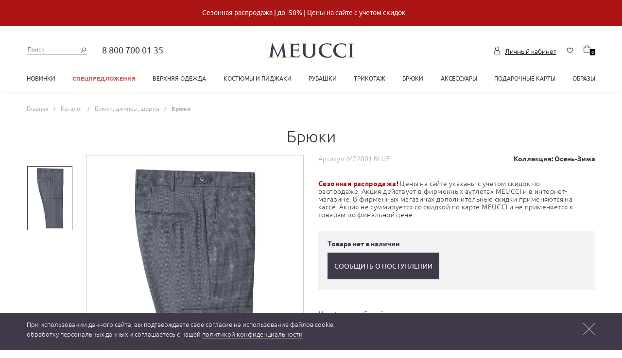

--- FILE ---
content_type: text/html; charset=UTF-8
request_url: https://shop.meucci.ru/catalog/bryuki-dzhinsy-shorty/mz2001-blue/
body_size: 52803
content:
<!DOCTYPE html>
<html class="webp">
    <head>
        <meta charset="utf-8">
        <meta http-equiv="X-UA-Compatible" content="IE=edge">
        <meta name="viewport" content="width=device-width, initial-scale=1">
        <meta name="cmsmagazine" content="e54620af1889d8eb47b8216e6f073f14" />
        <link rel="apple-touch-icon" sizes="180x180" href="/apple-touch-icon.png?v=2">
        <link rel="icon" type="image/png" href="/favicon-32x32.png?v=2" sizes="32x32">
        <link rel="icon" type="image/png" href="/favicon-16x16.png?v=2" sizes="16x16">
        <link rel="mask-icon" href="/safari-pinned-tab.svg?v=2" color="#1b3e5e">
        <link rel="icon" type="image/vnd.microsoft.icon" href="/favicon.ico?v=2">
        <link rel="icon" type="image/x-icon" href="/favicon.ico?v=2">
        <link rel="shortcut icon" href="/favicon.ico?v=2" type="image/x-icon">
                <!-- Google tag (gtag.js) -->
        <script async src="https://www.googletagmanager.com/gtag/js?id=G-7WWLDNZ49Y"></script> <script> window.dataLayer = window.dataLayer || []; function gtag(){dataLayer.push(arguments);} gtag('js', new Date()); gtag('config', 'G-7WWLDNZ49Y'); </script>
        <meta http-equiv="Content-Type" content="text/html; charset=UTF-8" />
<meta name="description" content="Интернет-магазин Меуччи предлагает купить мужские брендовые итальянские брюки. 8 (800) 700-01-35. Артикул MZ2001 BLUE. Цвет серый. 100% шерсть. Доставка по всей России: Москва, Санкт-Петербург, Новосибирск, и др.
" />
<link rel="canonical" href="https://shop.meucci.ru/catalog/bryuki-dzhinsy-shorty/mz2001-blue/" />
<link href="/bitrix/css/main/font-awesome.css?166085115628777" type="text/css"  rel="stylesheet" />
<link href="/bitrix/js/ui/design-tokens/dist/ui.design-tokens.css?173062630026358" type="text/css"  rel="stylesheet" />
<link href="/bitrix/js/ui/fonts/opensans/ui.font.opensans.css?16677374702555" type="text/css"  rel="stylesheet" />
<link href="/bitrix/js/main/popup/dist/main.popup.bundle.css?173668127629852" type="text/css"  rel="stylesheet" />
<link href="/bitrix/templates/.default/components/bitrix/catalog/catalog/style.css?16608512361162" type="text/css"  rel="stylesheet" />
<link href="/bitrix/templates/.default/components/bitrix/catalog.element/.default/style.css?166085123527428" type="text/css"  rel="stylesheet" />
<link href="/bitrix/templates/.default/components/bitrix/catalog.section/product_slider_2/style.css?16608512363771" type="text/css"  rel="stylesheet" />
<link href="/bitrix/templates/.default/fonts/stylesheet.css?16608512362327" type="text/css"  data-template-style="true"  rel="stylesheet" />
<link href="/bitrix/templates/.default/css/bootstrap.min.css?1660851236101077" type="text/css"  data-template-style="true"  rel="stylesheet" />
<link href="/bitrix/templates/.default/css/bootstrap-theme.min.css?166085123624410" type="text/css"  data-template-style="true"  rel="stylesheet" />
<link href="/bitrix/templates/.default/css/slick.css?16608512361729" type="text/css"  data-template-style="true"  rel="stylesheet" />
<link href="/bitrix/templates/.default/css/slick-theme.css?16608512363495" type="text/css"  data-template-style="true"  rel="stylesheet" />
<link href="/bitrix/templates/.default/css/blueimp-gallery.min.css?16608512366783" type="text/css"  data-template-style="true"  rel="stylesheet" />
<link href="/bitrix/templates/.default/css/jquery.bootstrap-touchspin.min.css?1660851236899" type="text/css"  data-template-style="true"  rel="stylesheet" />
<link href="/bitrix/templates/.default/css/jquery.formstyler.css?16608512362169" type="text/css"  data-template-style="true"  rel="stylesheet" />
<link href="/bitrix/templates/.default/css/jquery.formstyler.theme.css?166085123610683" type="text/css"  data-template-style="true"  rel="stylesheet" />
<link href="/bitrix/templates/.default/css/jquery-ui.min.css?166085123616930" type="text/css"  data-template-style="true"  rel="stylesheet" />
<link href="/bitrix/templates/.default/css/style.css?1768990380140410" type="text/css"  data-template-style="true"  rel="stylesheet" />
<link href="/bitrix/templates/.default/css/media-query.css?171605036847199" type="text/css"  data-template-style="true"  rel="stylesheet" />
<link href="/bitrix/templates/.default/css/cookie.css?16608512361410" type="text/css"  data-template-style="true"  rel="stylesheet" />
<link href="/bitrix/templates/main/components/bitrix/news.list/action_message/style.css?16608512371825" type="text/css"  data-template-style="true"  rel="stylesheet" />
<link href="/bitrix/templates/.default/components/bitrix/search.title/vpl-header-search/style.css?16608512362108" type="text/css"  data-template-style="true"  rel="stylesheet" />
<link href="/bitrix/panel/main/popup.css?168801628422696" type="text/css"  data-template-style="true"  rel="stylesheet" />
<link href="/bitrix/templates/.default/components/bitrix/sale.basket.basket.line/vpl-header-cart/style.css?16608512364229" type="text/css"  data-template-style="true"  rel="stylesheet" />
<link href="/bitrix/templates/.default/components/bitrix/menu/vpl-catalog-menu/style.css?1660851236582" type="text/css"  data-template-style="true"  rel="stylesheet" />
<link href="/bitrix/templates/.default/components/bitrix/breadcrumb/.default/style.css?1660851235585" type="text/css"  data-template-style="true"  rel="stylesheet" />
<link href="/bitrix/templates/main/components/bitrix/sender.subscribe/form/style.css?1660851237362" type="text/css"  data-template-style="true"  rel="stylesheet" />
<link href="/bitrix/templates/main/components/bitrix/menu/footer_menu_cust/style.css?1660851237581" type="text/css"  data-template-style="true"  rel="stylesheet" />
<link href="/bitrix/templates/.default/components/vpl/main.register/.default/style.css?1660851236785" type="text/css"  data-template-style="true"  rel="stylesheet" />
<link href="/bitrix/templates/main/template_styles.css?1660851237933" type="text/css"  data-template-style="true"  rel="stylesheet" />
<script>if(!window.BX)window.BX={};if(!window.BX.message)window.BX.message=function(mess){if(typeof mess==='object'){for(let i in mess) {BX.message[i]=mess[i];} return true;}};</script>
<script>(window.BX||top.BX).message({"JS_CORE_LOADING":"Загрузка...","JS_CORE_NO_DATA":"- Нет данных -","JS_CORE_WINDOW_CLOSE":"Закрыть","JS_CORE_WINDOW_EXPAND":"Развернуть","JS_CORE_WINDOW_NARROW":"Свернуть в окно","JS_CORE_WINDOW_SAVE":"Сохранить","JS_CORE_WINDOW_CANCEL":"Отменить","JS_CORE_WINDOW_CONTINUE":"Продолжить","JS_CORE_H":"ч","JS_CORE_M":"м","JS_CORE_S":"с","JSADM_AI_HIDE_EXTRA":"Скрыть лишние","JSADM_AI_ALL_NOTIF":"Показать все","JSADM_AUTH_REQ":"Требуется авторизация!","JS_CORE_WINDOW_AUTH":"Войти","JS_CORE_IMAGE_FULL":"Полный размер"});</script>

<script src="/bitrix/js/main/core/core.js?1730626378498062"></script>

<script>BX.Runtime.registerExtension({"name":"main.core","namespace":"BX","loaded":true});</script>
<script>BX.setJSList(["\/bitrix\/js\/main\/core\/core_ajax.js","\/bitrix\/js\/main\/core\/core_promise.js","\/bitrix\/js\/main\/polyfill\/promise\/js\/promise.js","\/bitrix\/js\/main\/loadext\/loadext.js","\/bitrix\/js\/main\/loadext\/extension.js","\/bitrix\/js\/main\/polyfill\/promise\/js\/promise.js","\/bitrix\/js\/main\/polyfill\/find\/js\/find.js","\/bitrix\/js\/main\/polyfill\/includes\/js\/includes.js","\/bitrix\/js\/main\/polyfill\/matches\/js\/matches.js","\/bitrix\/js\/ui\/polyfill\/closest\/js\/closest.js","\/bitrix\/js\/main\/polyfill\/fill\/main.polyfill.fill.js","\/bitrix\/js\/main\/polyfill\/find\/js\/find.js","\/bitrix\/js\/main\/polyfill\/matches\/js\/matches.js","\/bitrix\/js\/main\/polyfill\/core\/dist\/polyfill.bundle.js","\/bitrix\/js\/main\/core\/core.js","\/bitrix\/js\/main\/polyfill\/intersectionobserver\/js\/intersectionobserver.js","\/bitrix\/js\/main\/lazyload\/dist\/lazyload.bundle.js","\/bitrix\/js\/main\/polyfill\/core\/dist\/polyfill.bundle.js","\/bitrix\/js\/main\/parambag\/dist\/parambag.bundle.js"]);
</script>
<script>BX.Runtime.registerExtension({"name":"pull.protobuf","namespace":"BX","loaded":true});</script>
<script>BX.Runtime.registerExtension({"name":"rest.client","namespace":"window","loaded":true});</script>
<script>(window.BX||top.BX).message({"pull_server_enabled":"N","pull_config_timestamp":0,"pull_guest_mode":"N","pull_guest_user_id":0});(window.BX||top.BX).message({"PULL_OLD_REVISION":"Для продолжения корректной работы с сайтом необходимо перезагрузить страницу."});</script>
<script>BX.Runtime.registerExtension({"name":"pull.client","namespace":"BX","loaded":true});</script>
<script>BX.Runtime.registerExtension({"name":"pull","namespace":"window","loaded":true});</script>
<script>BX.Runtime.registerExtension({"name":"json","namespace":"window","loaded":true});</script>
<script>BX.Runtime.registerExtension({"name":"ui.design-tokens","namespace":"window","loaded":true});</script>
<script>BX.Runtime.registerExtension({"name":"main.pageobject","namespace":"window","loaded":true});</script>
<script>(window.BX||top.BX).message({"JS_CORE_LOADING":"Загрузка...","JS_CORE_NO_DATA":"- Нет данных -","JS_CORE_WINDOW_CLOSE":"Закрыть","JS_CORE_WINDOW_EXPAND":"Развернуть","JS_CORE_WINDOW_NARROW":"Свернуть в окно","JS_CORE_WINDOW_SAVE":"Сохранить","JS_CORE_WINDOW_CANCEL":"Отменить","JS_CORE_WINDOW_CONTINUE":"Продолжить","JS_CORE_H":"ч","JS_CORE_M":"м","JS_CORE_S":"с","JSADM_AI_HIDE_EXTRA":"Скрыть лишние","JSADM_AI_ALL_NOTIF":"Показать все","JSADM_AUTH_REQ":"Требуется авторизация!","JS_CORE_WINDOW_AUTH":"Войти","JS_CORE_IMAGE_FULL":"Полный размер"});</script>
<script>BX.Runtime.registerExtension({"name":"window","namespace":"window","loaded":true});</script>
<script>BX.Runtime.registerExtension({"name":"jquery","namespace":"window","loaded":true});</script>
<script>BX.Runtime.registerExtension({"name":"ui.fonts.opensans","namespace":"window","loaded":true});</script>
<script>BX.Runtime.registerExtension({"name":"main.popup","namespace":"BX.Main","loaded":true});</script>
<script>BX.Runtime.registerExtension({"name":"popup","namespace":"window","loaded":true});</script>
<script>BX.Runtime.registerExtension({"name":"fx","namespace":"window","loaded":true});</script>
<script type="extension/settings" data-extension="currency.currency-core">{"region":"ru"}</script>
<script>BX.Runtime.registerExtension({"name":"currency.currency-core","namespace":"BX.Currency","loaded":true});</script>
<script>BX.Runtime.registerExtension({"name":"currency","namespace":"window","loaded":true});</script>
<script>(window.BX||top.BX).message({"LANGUAGE_ID":"ru","FORMAT_DATE":"DD.MM.YYYY","FORMAT_DATETIME":"DD.MM.YYYY HH:MI:SS","COOKIE_PREFIX":"BITRIX_SM","SERVER_TZ_OFFSET":"10800","UTF_MODE":"Y","SITE_ID":"s1","SITE_DIR":"\/","USER_ID":"","SERVER_TIME":1768991415,"USER_TZ_OFFSET":0,"USER_TZ_AUTO":"Y","bitrix_sessid":"8255897cc8fb6e274582a5467168b244"});</script>


<script src="/bitrix/js/pull/protobuf/protobuf.js?1660851171274055"></script>
<script src="/bitrix/js/pull/protobuf/model.js?166085117170928"></script>
<script src="/bitrix/js/rest/client/rest.client.js?166085117117414"></script>
<script src="/bitrix/js/pull/client/pull.client.js?173062623583600"></script>
<script src="https://maps.googleapis.com/maps/api/js?key=AIzaSyDCpxD31h6UA1cBoHVV2je1m-b-B8n8hpI"></script>
<script src="/bitrix/js/main/pageobject/pageobject.js?1660851171864"></script>
<script src="/bitrix/js/main/core/core_window.js?170938423498766"></script>
<script src="/bitrix/js/main/jquery/jquery-1.12.4.min.js?166773737497163"></script>
<script src="/bitrix/js/vplfavorite/vpl_favorite.js?16608511742984"></script>
<script src="/bitrix/js/main/popup/dist/main.popup.bundle.js?1736681276117175"></script>
<script src="/bitrix/js/main/core/core_fx.js?166085116816888"></script>
<script src="/bitrix/js/currency/currency-core/dist/currency-core.bundle.js?17306261338800"></script>
<script src="/bitrix/js/currency/core_currency.js?17306261331181"></script>
<script>
					(function () {
						"use strict";

						var counter = function ()
						{
							var cookie = (function (name) {
								var parts = ("; " + document.cookie).split("; " + name + "=");
								if (parts.length == 2) {
									try {return JSON.parse(decodeURIComponent(parts.pop().split(";").shift()));}
									catch (e) {}
								}
							})("BITRIX_CONVERSION_CONTEXT_s1");

							if (cookie && cookie.EXPIRE >= BX.message("SERVER_TIME"))
								return;

							var request = new XMLHttpRequest();
							request.open("POST", "/bitrix/tools/conversion/ajax_counter.php", true);
							request.setRequestHeader("Content-type", "application/x-www-form-urlencoded");
							request.send(
								"SITE_ID="+encodeURIComponent("s1")+
								"&sessid="+encodeURIComponent(BX.bitrix_sessid())+
								"&HTTP_REFERER="+encodeURIComponent(document.referrer)
							);
						};

						if (window.frameRequestStart === true)
							BX.addCustomEvent("onFrameDataReceived", counter);
						else
							BX.ready(counter);
					})();
				</script>



<script src="/bitrix/templates/.default/js/jquery-1.12.1.min.js?166085123697403"></script>
<script src="/bitrix/templates/.default/js/bootstrap.min.js?166085123633288"></script>
<script src="/bitrix/templates/.default/js/device.min.js?16608512363296"></script>
<script src="/bitrix/templates/.default/js/svgxuse.js?16608512369968"></script>
<script src="/bitrix/templates/.default/js/slick.min.js?166085123641953"></script>
<script src="/bitrix/templates/.default/js/jquery.blueimp-gallery.min.js?166085123631967"></script>
<script src="/bitrix/templates/.default/js/jquery.bootstrap-touchspin.min.js?16608512369494"></script>
<script src="/bitrix/templates/.default/js/jquery.formstyler.js?166085123639772"></script>
<script src="/bitrix/templates/.default/js/jquery.maskedinput.min.js?166085123620715"></script>
<script src="/bitrix/templates/.default/js/jquery-ui.min.js?166085123622224"></script>
<script src="/bitrix/templates/.default/js/ofi.min.js?16608512363285"></script>
<script src="/bitrix/templates/.default/js/script.js?169426491436671"></script>
<script src="/bitrix/templates/.default/js/maps.js?16608512368156"></script>
<script src="/bitrix/templates/.default/js/analytics/vk_openapi.js?16608512361806"></script>
<script src="/bitrix/templates/.default/js/third-party.js?16608512361421"></script>
<script src="/bitrix/templates/.default/js/cookie-popup.js?1660851236389"></script>
<script src="/bitrix/templates/.default/js/inputmask.js?1660851236222261"></script>
<script src="/bitrix/components/bitrix/search.title/script.js?16608511529847"></script>
<script src="/bitrix/templates/.default/components/bitrix/sale.basket.basket.line/vpl-header-cart/script.js?16608512365335"></script>
<script src="/bitrix/templates/.default/components/bitrix/catalog.element/.default/script.js?16961905666600"></script>
<script src="/bitrix/templates/.default/components/bitrix/catalog.section/product_slider_2/script.js?16608512367949"></script>
<script src="/bitrix/templates/.default/components/bitrix/catalog.item/recommend/script.js?166085123662019"></script>
<script>var _ba = _ba || []; _ba.push(["aid", "52fd71bc90ce9d2e55205d4e92162ba3"]); _ba.push(["host", "shop.meucci.ru"]); (function() {var ba = document.createElement("script"); ba.type = "text/javascript"; ba.async = true;ba.src = (document.location.protocol == "https:" ? "https://" : "http://") + "bitrix.info/ba.js";var s = document.getElementsByTagName("script")[0];s.parentNode.insertBefore(ba, s);})();</script>



        <script type="text/javascript">
            var rrPartnerId = "5ba0b3aa97a5280574832d89";
            var rrApi = {};
            var rrApiOnReady = rrApiOnReady || [];
            rrApi.addToBasket = rrApi.order = rrApi.categoryView = rrApi.view =
                    rrApi.recomMouseDown = rrApi.recomAddToCart = function () {};
            (function (d) {
                var ref = d.getElementsByTagName('script')[0];
                var apiJs, apiJsId = 'rrApi-jssdk';
                if (d.getElementById(apiJsId))
                    return;
                apiJs = d.createElement('script');
                apiJs.id = apiJsId;
                apiJs.async = true;
                apiJs.src = "//cdn.retailrocket.ru/content/javascript/tracking.js";
                ref.parentNode.insertBefore(apiJs, ref);
            }(document));
        </script>
        <script src="https://www.google.com/recaptcha/api.js?render=explicit&hl=ru"></script>
        <script type="text/javascript">
        var captchaInitialized = false;
        var CaptchaCallback = function () {
            if (captchaInitialized)
                return;
            captchaInitialized = true;
            if ($(document).find('#RecaptchaCatalogFeedback').length)
                grecaptcha.render('RecaptchaCatalogFeedback', {'sitekey': '6LcOLSwUAAAAAKjaBgRe2zBa_wmOEx3FkqOEAZCg'});
            if ($(document).find('#RecaptchaRegister').length)
                grecaptcha.render('RecaptchaRegister', {'sitekey': '6LcOLSwUAAAAAKjaBgRe2zBa_wmOEx3FkqOEAZCg'});
        };
        </script>



        <title>Мужские брюки MEUCCI (Италия), арт. MZ2001 BLUE, цвет серый, модная коллекция Осень-Зима - купить в Москве в интернет-магазине MEUCCI
</title>

        

                    <meta name="yandex-verification" content="6e825d53ae8d067d" />
            <meta name="yandex-verification" content="d89e24adec34f6c0" />
        <meta name='wmail-verification' content='482996215cae95806ae5b709961b8807' />
        <meta name="msvalidate.01" content="E186C0B8323F1A6AF4845258D68F4408" />
        <!--noindex-->
        <!-- Google Tag Manager -->
        <script data-skip-moving="true">(function (w, d, s, l, i) {
                w[l] = w[l] || [];w[l].push({'gtm.start':
                            new Date().getTime(), event: 'gtm.js'});var f = d.getElementsByTagName(s)[0],
                        j = d.createElement(s), dl = l != 'dataLayer' ? '&l=' + l : '';j.async = true;j.src =
                        'https://www.googletagmanager.com/gtm.js?id=' + i + dl;
                f.parentNode.insertBefore(j, f);
            })(window, document, 'script', 'dataLayer', 'GTM-TN548R');</script>
        <!-- End Google Tag Manager  -->
        <!--/noindex-->



</head>

<body class="js-fix second-page">

    
    <!-- Google Tag Manager (noscript) -->
    <noscript><iframe src="https://www.googletagmanager.com/ns.html?id=GTM-TN548R" height="0" width="0" style="display:none;visibility:hidden"></iframe></noscript>
    <!-- End Google Tag Manager (noscript) -->
    <svg style="position: absolute; width: 0; height: 0; overflow: hidden;" version="1.1" xmlns="http://www.w3.org/2000/svg" xmlns:xlink="http://www.w3.org/1999/xlink">
  <defs>
    <symbol id="icon-delivery-4" viewBox="0 0 42 32">
      <path fill="#474747" style="fill: var(--color1, #474747)" d="M25.677 24.261h-23.419c-0.392 0-0.718-0.325-0.718-0.718v-7.098c0-0.392 0.325-0.717 0.718-0.717s0.718 0.325 0.718 0.717v6.381h21.984v-21.391h-1.043c-0.392 0-0.718-0.325-0.718-0.718s0.325-0.718 0.718-0.718h1.76c0.392 0 0.718 0.325 0.718 0.718v22.826c0 0.392-0.325 0.718-0.718 0.718z"></path>
      <path fill="#474747" style="fill: var(--color1, #474747)" d="M2.258 0h23.419c0.392 0 0.718 0.325 0.718 0.718v7.098c0 0.392-0.325 0.718-0.718 0.718s-0.718-0.325-0.718-0.718v-6.381h-21.984v21.391h1.043c0.392 0 0.718 0.325 0.718 0.718s-0.325 0.718-0.718 0.718h-1.76c-0.392 0-0.718-0.325-0.718-0.718v-22.826c0-0.392 0.316-0.718 0.718-0.718z"></path>
      <path fill="#474747" style="fill: var(--color1, #474747)" d="M4.353 27.465h-3.635c-0.392 0-0.718-0.325-0.718-0.718s0.325-0.718 0.718-0.718h3.635c0.392 0 0.718 0.325 0.718 0.718s-0.325 0.718-0.718 0.718z"></path>
      <path fill="#474747" style="fill: var(--color1, #474747)" d="M22.931 27.465h-10.753c-0.392 0-0.717-0.325-0.717-0.718s0.325-0.718 0.717-0.718h10.753c0.392 0 0.718 0.325 0.718 0.718s-0.316 0.718-0.718 0.718z"></path>
      <path fill="#474747" style="fill: var(--color1, #474747)" d="M40.466 27.465h-10.207c-0.392 0-0.718-0.325-0.718-0.718s0.325-0.718 0.718-0.718h10.207c0.153 0 0.287-0.105 0.287-0.23v-1.311c0-0.124-0.134-0.23-0.287-0.23h-3.377c-0.392 0-0.718-0.325-0.718-0.718s0.325-0.718 0.718-0.718h3.377c0.947 0 1.722 0.746 1.722 1.665v1.32c0 0.909-0.775 1.655-1.722 1.655z"></path>
      <path fill="#474747" style="fill: var(--color1, #474747)" d="M7.223 32c-1.999 0-3.626-1.626-3.626-3.626s1.626-3.626 3.626-3.626c1.999 0 3.626 1.626 3.626 3.626s-1.626 3.626-3.626 3.626zM7.223 26.184c-1.205 0-2.191 0.985-2.191 2.191s0.985 2.191 2.191 2.191c1.205 0 2.191-0.985 2.191-2.191s-0.976-2.191-2.191-2.191z"></path>
      <path fill="#474747" style="fill: var(--color1, #474747)" d="M27.848 32c-1.999 0-3.626-1.626-3.626-3.626s1.626-3.626 3.626-3.626c1.999 0 3.626 1.626 3.626 3.626s-1.626 3.626-3.626 3.626zM27.848 26.184c-1.205 0-2.191 0.985-2.191 2.191s0.985 2.191 2.191 2.191c1.205 0 2.191-0.985 2.191-2.191s-0.985-2.191-2.191-2.191z"></path>
      <path fill="#474747" style="fill: var(--color1, #474747)" d="M36.917 14.024h-8.112c-0.727 0-1.32-0.593-1.32-1.32v-5.386c0-0.392 0.325-0.718 0.718-0.718h3.387c0.392 0 0.718 0.325 0.718 0.718s-0.325 0.718-0.718 0.718h-2.669v4.554h8.007c0.392 0 0.718 0.325 0.718 0.717-0.010 0.402-0.325 0.717-0.727 0.717z"></path>
      <path fill="#474747" style="fill: var(--color1, #474747)" d="M29.321 15.909h-1.244c-0.268 0-0.478-0.21-0.478-0.478s0.21-0.478 0.478-0.478h1.244c0.268 0 0.478 0.21 0.478 0.478s-0.21 0.478-0.478 0.478z"></path>
      <path fill="#474747" style="fill: var(--color1, #474747)" d="M38.936 24.261h-13.288c-0.392 0-0.718-0.325-0.718-0.718s0.325-0.718 0.718-0.718h13.288c0.172 0 0.306-0.143 0.306-0.306v-6.304c0-1.205-0.976-2.181-2.181-2.181-0.21 0-0.402-0.086-0.545-0.249l-6.936-7.998c-0.010-0.010-0.019-0.029-0.029-0.038-0.048-0.067-0.115-0.105-0.191-0.105h-3.272c-0.392 0-0.718-0.325-0.718-0.718s0.325-0.718 0.718-0.718h3.272c0.507 0 0.995 0.239 1.32 0.651l6.716 7.749c1.837 0.172 3.281 1.722 3.281 3.607v6.304c0 0.957-0.784 1.741-1.741 1.741z"></path>
      <path fill="#474747" style="fill: var(--color1, #474747)" d="M39.663 18.875c-0.048 0-0.096-0.010-0.144-0.019l-2.746-0.842c-0.392-0.124-0.689-0.43-0.794-0.823l-0.277-1.014c-0.077-0.287-0.019-0.574 0.163-0.813 0.182-0.23 0.45-0.364 0.737-0.364h1.712c0.268 0 0.478 0.21 0.478 0.478s-0.21 0.478-0.478 0.478h-1.674l0.268 0.976c0.019 0.077 0.077 0.134 0.153 0.163l2.746 0.842c0.249 0.077 0.392 0.344 0.316 0.593-0.067 0.22-0.258 0.344-0.459 0.344z"></path>
    </symbol>
    <symbol id="icon-delivery-5" viewBox="0 0 35 32">
      <path fill="#474747" style="fill: var(--color1, #474747)" d="M22.007 26.051h-18c-0.301 0-0.551-0.25-0.551-0.551v-5.456c0-0.301 0.25-0.551 0.551-0.551s0.551 0.25 0.551 0.551v4.904h16.897v-16.441h-0.794c-0.301 0-0.551-0.25-0.551-0.551s0.25-0.551 0.551-0.551h1.353c0.301 0 0.551 0.25 0.551 0.551v17.544c-0.007 0.301-0.25 0.551-0.559 0.551z"></path>
      <path fill="#474747" style="fill: var(--color1, #474747)" d="M5.618 28.515h-2.794c-0.301 0-0.551-0.25-0.551-0.551s0.25-0.551 0.551-0.551h2.794c0.301 0 0.551 0.25 0.551 0.551 0 0.309-0.25 0.551-0.551 0.551z"></path>
      <path fill="#474747" style="fill: var(--color1, #474747)" d="M19.904 28.515h-8.272c-0.301 0-0.551-0.25-0.551-0.551s0.25-0.551 0.551-0.551h8.265c0.301 0 0.551 0.25 0.551 0.551 0.007 0.309-0.243 0.551-0.544 0.551z"></path>
      <path fill="#474747" style="fill: var(--color1, #474747)" d="M33.375 28.515h-7.846c-0.301 0-0.551-0.25-0.551-0.551s0.25-0.551 0.551-0.551h7.846c0.118 0 0.221-0.081 0.221-0.176v-1.015c0-0.096-0.103-0.176-0.221-0.176h-2.596c-0.301 0-0.551-0.25-0.551-0.551s0.25-0.551 0.551-0.551h2.596c0.728 0 1.324 0.574 1.324 1.279v1.015c0 0.713-0.588 1.279-1.324 1.279z"></path>
      <path fill="#474747" style="fill: var(--color1, #474747)" d="M7.831 32c-1.537 0-2.787-1.25-2.787-2.787s1.25-2.787 2.787-2.787c1.537 0 2.787 1.25 2.787 2.787s-1.25 2.787-2.787 2.787zM7.831 27.529c-0.926 0-1.684 0.757-1.684 1.684s0.757 1.684 1.684 1.684c0.926 0 1.684-0.757 1.684-1.684s-0.757-1.684-1.684-1.684z"></path>
      <path fill="#474747" style="fill: var(--color1, #474747)" d="M23.676 32c-1.537 0-2.787-1.25-2.787-2.787s1.25-2.787 2.787-2.787 2.787 1.25 2.787 2.787c0 1.537-1.25 2.787-2.787 2.787zM23.676 27.529c-0.926 0-1.684 0.757-1.684 1.684s0.757 1.684 1.684 1.684 1.684-0.757 1.684-1.684c0-0.926-0.757-1.684-1.684-1.684z"></path>
      <path fill="#474747" style="fill: var(--color1, #474747)" d="M30.654 18.184h-6.243c-0.559 0-1.015-0.456-1.015-1.015v-4.14c0-0.301 0.25-0.551 0.551-0.551h2.603c0.301 0 0.551 0.25 0.551 0.551s-0.25 0.551-0.551 0.551h-2.051v3.5h6.154c0.301 0 0.551 0.25 0.551 0.551 0 0.309-0.25 0.551-0.551 0.551z"></path>
      <path fill="#474747" style="fill: var(--color1, #474747)" d="M24.816 19.64h-0.956c-0.206 0-0.368-0.162-0.368-0.368s0.162-0.368 0.368-0.368h0.956c0.206 0 0.368 0.162 0.368 0.368s-0.169 0.368-0.368 0.368z"></path>
      <path fill="#474747" style="fill: var(--color1, #474747)" d="M32.199 26.051h-10.206c-0.301 0-0.551-0.25-0.551-0.551s0.25-0.551 0.551-0.551h10.206c0.132 0 0.235-0.11 0.235-0.235v-4.846c0-0.926-0.75-1.676-1.676-1.676-0.162 0-0.309-0.066-0.419-0.191l-5.331-6.147c-0.007-0.007-0.015-0.022-0.022-0.029-0.037-0.051-0.088-0.081-0.147-0.081h-2.515c-0.301 0-0.551-0.25-0.551-0.551s0.25-0.551 0.551-0.551h2.515c0.39 0 0.765 0.184 1.015 0.5l5.162 5.956c1.412 0.132 2.522 1.324 2.522 2.772v4.846c0 0.735-0.596 1.338-1.338 1.338z"></path>
      <path fill="#474747" style="fill: var(--color1, #474747)" d="M32.757 21.919c-0.037 0-0.074-0.007-0.11-0.015l-2.11-0.647c-0.301-0.096-0.529-0.331-0.61-0.632l-0.213-0.779c-0.059-0.221-0.015-0.441 0.125-0.625 0.14-0.176 0.346-0.279 0.566-0.279h1.316c0.206 0 0.368 0.162 0.368 0.368s-0.162 0.368-0.368 0.368h-1.294l0.206 0.75c0.015 0.059 0.059 0.103 0.118 0.125l2.11 0.647c0.191 0.059 0.301 0.265 0.243 0.456-0.037 0.162-0.184 0.265-0.346 0.265z"></path>
      <path fill="#474747" style="fill: var(--color1, #474747)" d="M9.699 19.397c-5.346 0-9.699-4.346-9.699-9.699 0-5.346 4.353-9.699 9.699-9.699s9.699 4.353 9.699 9.699c0 5.353-4.346 9.699-9.699 9.699zM9.699 1.103c-4.743 0-8.596 3.853-8.596 8.596s3.853 8.596 8.596 8.596 8.596-3.853 8.596-8.596-3.853-8.596-8.596-8.596z"></path>
      <path fill="#474747" style="fill: var(--color1, #474747)" d="M7.676 5.721c0.581-0.096 1.338-0.176 2.309-0.176 1.191 0 2.059 0.279 2.618 0.772 0.515 0.441 0.816 1.118 0.816 1.949 0 0.846-0.25 1.507-0.721 1.993-0.64 0.676-1.676 1.022-2.853 1.022-0.36 0-0.691-0.015-0.971-0.081v3.735h-1.206v-9.213zM8.882 10.221c0.265 0.066 0.596 0.096 0.993 0.096 1.456 0 2.338-0.706 2.338-1.993 0-1.228-0.875-1.824-2.199-1.824-0.522 0-0.926 0.044-1.132 0.096v3.625z"></path>
      <path fill="#474747" style="fill: var(--color1, #474747)" d="M6.625 12.029h4.456v1.11h-4.456v-1.11z"></path>
    </symbol>
    <symbol id="icon-delivery-6" viewBox="0 0 35 32">
      <path fill="#474747" style="fill: var(--color1, #474747)" d="M22.007 26.051h-18c-0.301 0-0.551-0.25-0.551-0.551v-5.456c0-0.301 0.25-0.551 0.551-0.551s0.551 0.25 0.551 0.551v4.904h16.897v-16.441h-0.794c-0.301 0-0.551-0.25-0.551-0.551s0.25-0.551 0.551-0.551h1.353c0.301 0 0.551 0.25 0.551 0.551v17.544c-0.007 0.301-0.25 0.551-0.559 0.551z"></path>
      <path fill="#474747" style="fill: var(--color1, #474747)" d="M5.618 28.515h-2.794c-0.301 0-0.551-0.25-0.551-0.551s0.25-0.551 0.551-0.551h2.794c0.301 0 0.551 0.25 0.551 0.551 0 0.309-0.25 0.551-0.551 0.551z"></path>
      <path fill="#474747" style="fill: var(--color1, #474747)" d="M19.904 28.515h-8.272c-0.301 0-0.551-0.25-0.551-0.551s0.25-0.551 0.551-0.551h8.265c0.301 0 0.551 0.25 0.551 0.551 0.007 0.309-0.243 0.551-0.544 0.551z"></path>
      <path fill="#474747" style="fill: var(--color1, #474747)" d="M33.375 28.515h-7.846c-0.301 0-0.551-0.25-0.551-0.551s0.25-0.551 0.551-0.551h7.846c0.118 0 0.221-0.081 0.221-0.176v-1.015c0-0.096-0.103-0.176-0.221-0.176h-2.596c-0.301 0-0.551-0.25-0.551-0.551s0.25-0.551 0.551-0.551h2.596c0.728 0 1.324 0.574 1.324 1.279v1.015c0 0.713-0.588 1.279-1.324 1.279z"></path>
      <path fill="#474747" style="fill: var(--color1, #474747)" d="M7.831 32c-1.537 0-2.787-1.25-2.787-2.787s1.25-2.787 2.787-2.787c1.537 0 2.787 1.25 2.787 2.787s-1.25 2.787-2.787 2.787zM7.831 27.529c-0.926 0-1.684 0.757-1.684 1.684s0.757 1.684 1.684 1.684c0.926 0 1.684-0.757 1.684-1.684s-0.757-1.684-1.684-1.684z"></path>
      <path fill="#474747" style="fill: var(--color1, #474747)" d="M23.676 32c-1.537 0-2.787-1.25-2.787-2.787s1.25-2.787 2.787-2.787 2.787 1.25 2.787 2.787c0 1.537-1.25 2.787-2.787 2.787zM23.676 27.529c-0.926 0-1.684 0.757-1.684 1.684s0.757 1.684 1.684 1.684 1.684-0.757 1.684-1.684c0-0.926-0.757-1.684-1.684-1.684z"></path>
      <path fill="#474747" style="fill: var(--color1, #474747)" d="M30.654 18.184h-6.243c-0.559 0-1.015-0.456-1.015-1.015v-4.14c0-0.301 0.25-0.551 0.551-0.551h2.603c0.301 0 0.551 0.25 0.551 0.551s-0.25 0.551-0.551 0.551h-2.051v3.5h6.154c0.301 0 0.551 0.25 0.551 0.551 0 0.309-0.25 0.551-0.551 0.551z"></path>
      <path fill="#474747" style="fill: var(--color1, #474747)" d="M24.816 19.64h-0.956c-0.206 0-0.368-0.162-0.368-0.368s0.162-0.368 0.368-0.368h0.956c0.206 0 0.368 0.162 0.368 0.368s-0.169 0.368-0.368 0.368z"></path>
      <path fill="#474747" style="fill: var(--color1, #474747)" d="M32.199 26.051h-10.206c-0.301 0-0.551-0.25-0.551-0.551s0.25-0.551 0.551-0.551h10.206c0.132 0 0.235-0.11 0.235-0.235v-4.846c0-0.926-0.75-1.676-1.676-1.676-0.162 0-0.309-0.066-0.419-0.191l-5.331-6.147c-0.007-0.007-0.015-0.022-0.022-0.029-0.037-0.051-0.088-0.081-0.147-0.081h-2.515c-0.301 0-0.551-0.25-0.551-0.551s0.25-0.551 0.551-0.551h2.515c0.39 0 0.765 0.184 1.015 0.5l5.162 5.956c1.412 0.132 2.522 1.324 2.522 2.772v4.846c0 0.735-0.596 1.338-1.338 1.338z"></path>
      <path fill="#474747" style="fill: var(--color1, #474747)" d="M32.757 21.919c-0.037 0-0.074-0.007-0.11-0.015l-2.11-0.647c-0.301-0.096-0.529-0.331-0.61-0.632l-0.213-0.779c-0.059-0.221-0.015-0.441 0.125-0.625 0.14-0.176 0.346-0.279 0.566-0.279h1.316c0.206 0 0.368 0.162 0.368 0.368s-0.162 0.368-0.368 0.368h-1.294l0.206 0.75c0.015 0.059 0.059 0.103 0.118 0.125l2.11 0.647c0.191 0.059 0.301 0.265 0.243 0.456-0.037 0.162-0.184 0.265-0.346 0.265z"></path>
      <path fill="#474747" style="fill: var(--color1, #474747)" d="M9.699 19.397c-5.346 0-9.699-4.346-9.699-9.699 0-5.346 4.353-9.699 9.699-9.699s9.699 4.353 9.699 9.699c0 5.353-4.346 9.699-9.699 9.699zM9.699 1.103c-4.743 0-8.596 3.853-8.596 8.596s3.853 8.596 8.596 8.596 8.596-3.853 8.596-8.596-3.853-8.596-8.596-8.596z"></path>
      <path fill="#474747" style="fill: var(--color1, #474747)" d="M12.279 11.875c-0.103 0-0.213-0.029-0.301-0.096l-3.309-2.206c-0.154-0.103-0.243-0.272-0.243-0.456v-6.471c0-0.301 0.25-0.551 0.551-0.551s0.551 0.25 0.551 0.551v6.176l3.066 2.037c0.25 0.169 0.324 0.515 0.154 0.765-0.118 0.162-0.287 0.25-0.471 0.25z"></path>
    </symbol>
    <symbol id="icon-delivery-1" viewBox="0 0 37 32">
      <path d="M9.577 23.437c-0.113 0-0.338-0.113-0.451-0.225-0.563-0.563-3.493-3.831-5.521-6.197-1.127-1.352-2.141-2.366-2.366-2.592-0.113 0-0.113-0.225-0.113-0.451s0.113-0.338 0.338-0.451l8.676-4.282c0-0.338 0-0.676 0.338-0.789 1.577-0.789 2.817-1.352 4.169-2.028s2.704-1.352 4.282-2.141c0.338-0.113 0.563-0.113 0.901 0.225l8.789-4.394c0.113-0.113 0.338-0.113 0.563 0 0.676 0.676 3.38 3.606 5.408 5.972 1.127 1.352 2.141 2.479 2.479 2.817 0.113 0.113 0.113 0.338 0.113 0.563s-0.113 0.338-0.338 0.451l-9.014 4.507c-0.225 0.113-0.563 0-0.789-0.225-0.113-0.225 0-0.563 0.225-0.789l8.338-4.169c-0.451-0.563-1.127-1.352-2.028-2.254-1.803-2.028-4.056-4.732-5.070-5.634l-8.563 4.282c-0.225 0.113-0.563 0-0.789-0.225-1.577 0.789-2.817 1.352-4.056 2.028-1.239 0.563-2.366 1.127-3.831 1.915 0 0.225 0.113 0.676-0.338 0.789l-8.338 4.169c0.451 0.451 1.127 1.239 1.803 2.028 1.915 2.141 4.282 4.845 5.296 5.859l8.563-4.282c0.225-0.113 0.563 0 0.789 0.225 0.113 0.225 0 0.563-0.225 0.789l-8.901 4.507c-0.225 0-0.225 0-0.338 0zM10.479 9.127c0 0 0 0 0 0v0z"></path>
      <path d="M18.592 18.93c-0.113 0-0.338-0.113-0.451-0.225-0.563-0.563-3.493-3.831-5.521-6.197-1.127-1.352-2.141-2.366-2.366-2.592s-0.225-0.563 0-0.789c0.338-0.113 0.676-0.113 0.901 0.113s1.127 1.352 2.366 2.592 4.958 5.634 5.521 6.197c0.225 0.225 0.225 0.563 0 0.789-0.225 0.113-0.338 0.113-0.451 0.113z"></path>
      <path d="M27.606 14.423c-0.113 0-0.338-0.113-0.451-0.225-0.563-0.563-3.493-3.831-5.521-6.197-1.127-1.352-2.141-2.366-2.366-2.592s-0.225-0.563 0-0.789c0.225-0.225 0.563-0.225 0.789 0s1.127 1.352 2.366 2.592 4.958 5.634 5.521 6.197c0.225 0.225 0.225 0.563 0 0.789-0.113 0.225-0.225 0.225-0.338 0.225z"></path>
      <path d="M9.127 26.366c-0.113 0-0.338-0.113-0.451-0.225-0.563-0.563-3.493-3.831-5.634-6.197-1.127-1.239-2.028-2.366-2.254-2.592s-0.225-0.563 0-0.789c0.225-0.225 0.563-0.225 0.789 0s1.127 1.239 2.254 2.592c1.915 2.141 4.394 4.845 5.296 5.859l8.676-4.282c0.225-0.113 0.563 0 0.789 0.225 0.113 0.225 0 0.563-0.225 0.789l-9.014 4.507c0 0-0.113 0.113-0.225 0.113z"></path>
      <path d="M27.268 17.239c-0.225 0-0.451-0.113-0.451-0.338-0.113-0.225 0-0.563 0.225-0.789l9.014-4.507c0.225-0.113 0.563 0 0.789 0.225 0.113 0.225 0 0.563-0.225 0.789l-9.014 4.507c-0.225 0.113-0.338 0.113-0.338 0.113z"></path>
      <path d="M8.789 29.183c-0.113 0-0.338-0.113-0.451-0.225-0.563-0.563-3.493-3.831-5.634-6.197-1.127-1.239-2.141-2.366-2.366-2.592s-0.225-0.563 0-0.789c0.225-0.225 0.563-0.225 0.789 0s1.127 1.239 2.366 2.592c1.915 2.141 4.282 4.845 5.296 5.859l8.676-4.282c0.225-0.113 0.563 0 0.789 0.225 0.113 0.225 0 0.563-0.225 0.789l-9.014 4.507c0 0.113-0.113 0.113-0.225 0.113z"></path>
      <path d="M26.817 20.169c-0.225 0-0.451-0.113-0.451-0.338-0.113-0.225 0-0.563 0.225-0.789l9.014-4.507c0.225-0.113 0.563 0 0.789 0.225 0.113 0.225 0 0.563-0.225 0.789l-9.014 4.507c-0.113 0.113-0.225 0.113-0.338 0.113z"></path>
      <path d="M8.451 32c-0.113 0-0.338-0.113-0.451-0.225-0.563-0.563-3.493-3.831-5.634-6.197-1.127-1.239-2.141-2.366-2.366-2.592s-0.225-0.563 0-0.789c0.225-0.225 0.563-0.225 0.789 0s1.127 1.352 2.366 2.592c1.915 2.141 4.282 4.845 5.296 5.859l8.676-4.282c0.338-0.113 0.563-0.113 0.901 0.225l7.662-3.831c0 0 0-0.113 0.113-0.225 0.113-0.338 0.225-0.563 0.563-0.789l8.901-4.507c0.225-0.113 0.563 0 0.789 0.225 0.113 0.225 0 0.563-0.225 0.789l-8.789 4.394c0 0 0 0.113-0.113 0.225-0.113 0.338-0.225 0.563-0.563 0.789l-8.113 4.056c-0.338 0.113-0.563 0.113-0.901-0.225l-8.676 4.394c-0.113 0.113-0.113 0.113-0.225 0.113z"></path>
      <path d="M17.465 27.493c0 0 0 0 0 0-0.338 0-0.563-0.338-0.563-0.676l1.127-8.563c0-0.338 0.338-0.563 0.676-0.451 0.338 0 0.563 0.338 0.451 0.676l-1.127 8.563c0 0.225-0.338 0.451-0.563 0.451z"></path>
      <path d="M26.479 22.986c0 0 0 0 0 0-0.338 0-0.563-0.338-0.563-0.676l1.127-8.563c0-0.338 0.338-0.563 0.676-0.451 0.338 0 0.563 0.338 0.451 0.676l-1.127 8.563c0 0.225-0.338 0.451-0.563 0.451z"></path>
    </symbol>
    <symbol id="icon-delivery-2" viewBox="0 0 20 32">
      <path fill="#5a5a5a" style="fill: var(--color1, #5a5a5a)" d="M18.56 27.52h-8.96v-2.624c-1.472-0.32-2.56-1.6-2.56-3.136v-1.28h1.28v1.28c0 1.088 0.832 1.92 1.92 1.92h0.64v2.56h6.4v-9.984l-3.008-3.008 0.896-0.896 3.392 3.392v11.776z"></path>
      <path fill="#5a5a5a" style="fill: var(--color1, #5a5a5a)" d="M8.32 3.84v1.92h-1.92v-1.92h1.92zM9.6 2.56h-4.48v4.48h4.48v-4.48z"></path>
      <path fill="#5a5a5a" style="fill: var(--color1, #5a5a5a)" d="M2.56 2.56h1.28v2.56h-1.28v-2.56z"></path>
      <path fill="#5a5a5a" style="fill: var(--color1, #5a5a5a)" d="M2.56 6.4h1.28v2.56h-1.28v-2.56z"></path>
      <path fill="#5a5a5a" style="fill: var(--color1, #5a5a5a)" d="M2.56 10.24h1.28v2.56h-1.28v-2.56z"></path>
      <path fill="#5a5a5a" style="fill: var(--color1, #5a5a5a)" d="M2.56 14.080h1.28v2.56h-1.28v-2.56z"></path>
      <path fill="#5a5a5a" style="fill: var(--color1, #5a5a5a)" d="M19.84 32h-12.8v-5.76h12.8v5.76zM8.32 30.72h10.24v-3.2h-10.24v3.2z"></path>
      <path fill="#5a5a5a" style="fill: var(--color1, #5a5a5a)" d="M8.704 19.2h-6.784c-1.088 0-1.92-0.832-1.92-1.92v-15.36c0-1.088 0.832-1.92 1.92-1.92h9.6c1.088 0 1.92 0.832 1.92 1.92v11.008h-1.28v-11.008c0-0.384-0.256-0.64-0.64-0.64h-9.6c-0.384 0-0.64 0.256-0.64 0.64v15.36c0 0.384 0.256 0.64 0.64 0.64h6.784v1.28z"></path>
      <path fill="#5a5a5a" style="fill: var(--color1, #5a5a5a)" d="M18.56 27.52h-5.12v-2.624c-1.472-0.32-2.56-1.6-2.56-3.136v-2.816l-2.624-2.624c-0.832-0.832-0.832-2.176 0-3.008s2.176-0.896 3.008-0.064l7.296 6.976v7.296zM14.72 26.24h2.56v-5.504l-6.848-6.528c-0.32-0.32-0.832-0.32-1.216 0-0.384 0.384-0.384 0.896 0 1.216l2.944 2.944v3.392c0 1.088 0.832 1.92 1.92 1.92h0.64v2.56z"></path>
    </symbol>
    <symbol id="icon-delivery-3" viewBox="0 0 32 32">
      <path fill="#5a5a5a" style="fill: var(--color1, #5a5a5a)" d="M0.64 4.48h17.92v1.28h-17.92v-1.28z"></path>
      <path fill="#5a5a5a" style="fill: var(--color1, #5a5a5a)" d="M0.64 26.24h17.92v1.28h-17.92v-1.28z"></path>
      <path fill="#5a5a5a" style="fill: var(--color1, #5a5a5a)" d="M7.68 28.48h3.84v1.28h-3.84v-1.28z"></path>
      <path fill="#5a5a5a" style="fill: var(--color1, #5a5a5a)" d="M16.64 32h-14.080c-1.408 0-2.56-1.152-2.56-2.56v-26.88c0-1.408 1.152-2.56 2.56-2.56h14.080c1.408 0 2.56 1.152 2.56 2.56v4.48h-1.28v-4.48c0-0.704-0.576-1.28-1.28-1.28h-14.080c-0.704 0-1.28 0.576-1.28 1.28v26.88c0 0.704 0.576 1.28 1.28 1.28h14.080c0.704 0 1.28-0.576 1.28-1.28v-4.48h1.28v4.48c0 1.408-1.152 2.56-2.56 2.56z"></path>
      <path fill="#5a5a5a" style="fill: var(--color1, #5a5a5a)" d="M30.080 23.68h-17.92c-1.088 0-1.92-0.832-1.92-1.92v-11.52c0-1.088 0.832-1.92 1.92-1.92h17.92c1.088 0 1.92 0.832 1.92 1.92v11.52c0 1.088-0.832 1.92-1.92 1.92zM12.16 9.6c-0.384 0-0.64 0.256-0.64 0.64v11.52c0 0.384 0.256 0.64 0.64 0.64h17.92c0.384 0 0.64-0.256 0.64-0.64v-11.52c0-0.384-0.256-0.64-0.64-0.64h-17.92z"></path>
      <path fill="#5a5a5a" style="fill: var(--color1, #5a5a5a)" d="M16 14.080v1.92h-1.92v-1.92h1.92zM16.64 12.8h-3.2c-0.384 0-0.64 0.256-0.64 0.64v3.2c0 0.384 0.256 0.64 0.64 0.64h3.2c0.384 0 0.64-0.256 0.64-0.64v-3.2c0-0.384-0.256-0.64-0.64-0.64v0z"></path>
      <path fill="#5a5a5a" style="fill: var(--color1, #5a5a5a)" d="M12.8 19.2h3.2v1.28h-3.2v-1.28z"></path>
      <path fill="#5a5a5a" style="fill: var(--color1, #5a5a5a)" d="M17.28 19.2h3.2v1.28h-3.2v-1.28z"></path>
      <path fill="#5a5a5a" style="fill: var(--color1, #5a5a5a)" d="M21.76 19.2h3.2v1.28h-3.2v-1.28z"></path>
      <path fill="#5a5a5a" style="fill: var(--color1, #5a5a5a)" d="M26.24 19.2h3.2v1.28h-3.2v-1.28z"></path>
    </symbol>
    <symbol id="icon-delete" viewBox="0 0 32 32">
      <path d="M9.656 10.531l0.937-0.937 11.89 11.89-0.937 0.937-11.89-11.89z"></path>
      <path d="M9.656 21.484l11.89-11.89 0.937 0.937-11.89 11.89-0.937-0.937z"></path>
      <path d="M16 32c-8.866 0-16-7.134-16-16s7.134-16 16-16c8.866 0 16 7.134 16 16s-7.134 16-16 16zM16 1.325c-8.051 0-14.675 6.624-14.675 14.675s6.624 14.675 14.675 14.675c8.051 0 14.675-6.624 14.675-14.675s-6.522-14.675-14.675-14.675z"></path>
    </symbol>
    <symbol id="icon-modal-close" viewBox="0 0 32 32">
      <path d="M-0.031 1.717l1.84-1.84 30.354 30.354-1.84 1.84-30.354-30.354z"></path>
      <path d="M-0.031 30.414l30.354-30.354 1.84 1.84-30.354 30.354-1.84-1.84z"></path>
    </symbol>
    <symbol id="icon-close" viewBox="0 0 32 32">
      <path d="M26.88 30.080l-13.653-14.080 13.653-14.080 3.2 2.987-11.093 11.093 11.093 11.093z"></path>
      <path d="M2.133 27.093l10.88-11.093-10.88-11.093 2.987-2.987 13.867 14.080-13.867 14.080z"></path>
    </symbol>
    <symbol id="icon-doc" viewBox="0 0 32 32">
      <path d="M25.76 28.64h-19.2c-0.32 0-0.64-0.32-0.64-0.64v-17.92c0-0.16 0-0.32 0.16-0.48l4.16-4.32c0.16-0.16 0.32-0.16 0.48-0.16h15.040c0.32 0 0.64 0.32 0.64 0.64v22.24c0 0.32-0.32 0.64-0.64 0.64zM7.2 27.36h17.92v-20.96h-14.080l-3.84 4v16.96z"></path>
      <path d="M20.64 15.040h-8.96c-0.32 0-0.48-0.32-0.48-0.48s0.32-0.48 0.48-0.48h8.96c0.32 0 0.48 0.32 0.48 0.48s-0.16 0.48-0.48 0.48z"></path>
      <path d="M20.64 19.52h-8.96c-0.32 0-0.48-0.32-0.48-0.48s0.32-0.48 0.48-0.48h8.96c0.32 0 0.48 0.32 0.48 0.48s-0.16 0.48-0.48 0.48z"></path>
      <path d="M20.64 24h-8.96c-0.32 0-0.48-0.32-0.48-0.48s0.32-0.48 0.48-0.48h8.96c0.32 0 0.48 0.32 0.48 0.48s-0.16 0.48-0.48 0.48z"></path>
      <path d="M10.72 10.72h-4.16c-0.32 0-0.64-0.32-0.64-0.64s0.32-0.64 0.64-0.64h3.52v-3.68c0-0.32 0.32-0.64 0.64-0.64s0.64 0.32 0.64 0.64v4.32c0 0.32-0.32 0.64-0.64 0.64z"></path>
    </symbol>
    <symbol id="icon-load" viewBox="0 0 32 32">
      <path d="M21.511 15.111l-1.778-0.711 2.844-8.178 8.356 2.667-0.711 1.778-6.578-2.311z"></path>
      <path d="M15.644 27.556c-6.4 0-11.556-5.156-11.556-11.556s5.156-11.556 11.556-11.556v1.778c-5.333 0-9.778 4.444-9.778 9.778s4.444 9.778 9.778 9.778c5.333 0 9.778-4.444 9.778-9.778 0-2.667-1.244-5.333-3.2-7.111l1.244-1.244c2.489 2.311 3.911 5.333 3.911 8.533-0.178 6.222-5.333 11.378-11.733 11.378z"></path>
    </symbol>
    <symbol id="icon-zoom" viewBox="0 0 32 32">
      <path d="M12.693 21.973c-2.347 0-4.693-0.853-6.507-2.667-3.627-3.627-3.627-9.387 0-13.013v0c3.627-3.627 9.387-3.627 13.013 0s3.627 9.387 0 13.013c-1.813 1.813-4.16 2.667-6.507 2.667zM7.040 7.040c-3.2 3.2-3.2 8.32 0 11.413 3.2 3.2 8.32 3.2 11.413 0 3.2-3.2 3.2-8.32 0-11.413s-8.32-3.093-11.413 0v0z"></path>
      <path d="M27.627 28.16c-0.107 0-0.32 0-0.427-0.107l-8.32-8.32c-0.213-0.213-0.213-0.533 0-0.747s0.533-0.213 0.747 0l8.32 8.32c0.213 0.213 0.213 0.533 0 0.747 0 0.107-0.213 0.107-0.32 0.107z"></path>
    </symbol>
    <symbol id="icon-arrow_top" viewBox="0 0 32 32">
      <path d="M27.093 23.68l-11.093-10.88-11.093 10.88-2.987-2.987 14.080-13.867 14.080 13.867z"></path>
    </symbol>
    <symbol id="icon-arrow_bottom" viewBox="0 0 32 32">
      <path d="M16 25.173l-14.080-13.867 2.987-2.987 11.093 10.88 11.093-10.88 2.987 2.987z"></path>
    </symbol>
    <symbol id="icon-list_view" viewBox="0 0 32 32">
      <path d="M0-0.267h8.8v8.8h-8.8v-8.8z"></path>
      <path d="M11.467-0.267h20.267v8.8h-20.267v-8.8z"></path>
      <path d="M0 11.467h8.8v8.8h-8.8v-8.8z"></path>
      <path d="M11.467 11.467h20.267v8.8h-20.267v-8.8z"></path>
      <path d="M0 23.467h8.8v8.8h-8.8v-8.8z"></path>
      <path d="M11.467 23.467h20.267v8.8h-20.267v-8.8z"></path>
    </symbol>
    <symbol id="icon-plitka_view" viewBox="0 0 32 32">
      <path d="M0-0.267h8.8v8.8h-8.8v-8.8z"></path>
      <path d="M11.467-0.267h8.8v8.8h-8.8v-8.8z"></path>
      <path d="M23.2-0.267h8.8v8.8h-8.8v-8.8z"></path>
      <path d="M0 11.467h8.8v8.8h-8.8v-8.8z"></path>
      <path d="M11.467 11.467h8.8v8.8h-8.8v-8.8z"></path>
      <path d="M23.2 11.467h8.8v8.8h-8.8v-8.8z"></path>
      <path d="M0 23.467h8.8v8.8h-8.8v-8.8z"></path>
      <path d="M11.467 23.467h8.8v8.8h-8.8v-8.8z"></path>
      <path d="M23.2 23.467h8.8v8.8h-8.8v-8.8z"></path>
    </symbol>
    <symbol id="icon-star" viewBox="0 0 34 32">
      <path d="M16.923 0l5.231 10.462 11.692 1.846-8.615 8.308 2.154 11.385-10.462-5.231-10.462 5.231 1.846-11.385-8.308-8.308 11.692-1.846z"></path>
    </symbol>
    <symbol id="icon-lk" viewBox="0 0 32 32">
      <path d="M16.089 16.268c-1.788 0-3.754-0.715-5.184-2.145-1.251-1.43-2.145-3.218-2.145-5.006 0-1.966 0.894-3.754 2.145-5.184 2.86-2.86 7.33-2.86 10.19 0 1.43 1.43 2.145 3.218 2.145 5.184s-0.715 3.754-2.145 5.184v0c-1.251 1.251-3.218 1.966-5.006 1.966zM16.089 3.218c-1.43 0-3.039 0.536-4.112 1.788-1.073 1.073-1.788 2.503-1.788 4.112s0.536 3.039 1.788 4.112c2.324 2.324 5.899 2.324 8.223 0v0c1.073-1.073 1.788-2.503 1.788-4.112s-0.536-3.039-1.788-4.112c-1.073-1.251-2.682-1.788-4.112-1.788zM20.737 13.587v0 0z"></path>
      <path d="M26.458 30.212h-20.916c-0.358 0-0.715-0.358-0.715-0.715v-5.006c0-5.006 4.112-9.296 9.296-9.296h3.933c5.006 0 9.296 4.112 9.296 9.296v5.006c-0.179 0.536-0.536 0.715-0.894 0.715zM6.257 28.961h19.486v-4.291c0-4.291-3.575-7.866-7.866-7.866h-3.754c-4.29 0-7.866 3.575-7.866 7.866v4.291z"></path>
    </symbol>
    <symbol id="icon-plus" viewBox="0 0 32 32">
      <path d="M6.698 15.256h18.605v1.612h-18.605v-1.612z"></path>
      <path d="M15.256 6.698h1.612v18.605h-1.612v-18.605z"></path>
    </symbol>
    <symbol id="icon-search" viewBox="0 0 32 32">
      <path d="M18.176 20.48c-1.664 0-3.456-0.64-4.736-1.92-2.56-2.56-2.56-6.784 0-9.472 2.56-2.56 6.784-2.56 9.472 0 2.56 2.56 2.56 6.784 0 9.472-1.28 1.28-3.072 1.92-4.736 1.92zM18.176 8.448c-1.408 0-2.816 0.512-3.84 1.536-2.048 2.048-2.048 5.504 0 7.552s5.504 2.048 7.552 0c2.048-2.048 2.048-5.504 0-7.552-1.024-1.024-2.304-1.536-3.712-1.536z"></path>
      <path d="M7.808 24.832c-0.128 0-0.384 0-0.512-0.128-0.256-0.256-0.256-0.64 0-0.896l5.76-5.76c0.256-0.256 0.64-0.256 0.896 0s0.256 0.64 0 0.896l-5.76 5.76c0 0.128-0.256 0.128-0.384 0.128z"></path>
    </symbol>
    <symbol id="icon-minus" viewBox="0 0 32 32">
      <path d="M6.698 15.256h18.605v1.612h-18.605v-1.612z"></path>
    </symbol>
    <symbol id="icon-love_hover" viewBox="0 0 32 32">
      <path fill="#2f1a45" style="fill: var(--color1, #2f1a45)" d="M20.352 7.68c-1.92 0-3.584 1.024-4.352 2.56-0.896-1.536-2.56-2.56-4.352-2.56-2.816 0-5.12 2.304-5.12 5.12 0 6.144 9.472 11.52 9.472 11.52s9.472-5.504 9.472-11.52c0-2.816-2.304-5.12-5.12-5.12z"></path>
      <path fill="#2f1a45" style="fill: var(--color1, #2f1a45)" d="M16 24.96c-0.128 0-0.256 0-0.256-0.128-0.512-0.128-9.856-5.632-9.856-12.032 0-3.2 2.56-5.76 5.76-5.76 1.664 0 3.2 0.768 4.352 2.048 1.024-1.28 2.56-2.048 4.352-2.048 3.2 0 5.76 2.56 5.76 5.76 0 6.272-9.344 11.904-9.728 12.032-0.128 0.128-0.256 0.128-0.384 0.128zM11.648 8.32c-2.432 0-4.48 2.048-4.48 4.48 0 5.12 7.168 9.728 8.832 10.752 1.664-1.024 8.832-5.76 8.832-10.752 0-2.432-2.048-4.48-4.48-4.48-1.664 0-3.072 0.896-3.84 2.176-0.128 0.256-0.256 0.384-0.512 0.384s-0.512-0.128-0.512-0.256c-0.896-1.408-2.304-2.304-3.84-2.304z"></path>
    </symbol>
    <symbol id="icon-love" viewBox="0 0 32 32">
      <path d="M16 24.96c-0.128 0-0.256 0-0.256-0.128-0.512-0.128-9.856-5.632-9.856-12.032 0-3.2 2.56-5.76 5.76-5.76 1.664 0 3.2 0.768 4.352 2.048 1.024-1.28 2.56-2.048 4.352-2.048 3.2 0 5.76 2.56 5.76 5.76 0 6.272-9.344 11.904-9.728 12.032-0.128 0.128-0.256 0.128-0.384 0.128zM11.648 8.32c-2.432 0-4.48 2.048-4.48 4.48 0 5.12 7.168 9.728 8.832 10.752 1.664-1.024 8.832-5.76 8.832-10.752 0-2.432-2.048-4.48-4.48-4.48-1.664 0-3.072 0.896-3.84 2.176-0.128 0.256-0.256 0.384-0.512 0.384s-0.512-0.128-0.512-0.256c-0.896-1.408-2.304-2.304-3.84-2.304z"></path>
    </symbol>
    <symbol id="icon-ico1" viewBox="0 0 32 32">
      <path d="M16.107 26.987c-6.080 0-11.093-4.907-11.093-10.987s4.907-10.987 10.987-10.987c2.027 0 3.947 0.533 5.76 1.6 0.213 0.107 0.32 0.427 0.213 0.747-0.107 0.213-0.533 0.32-0.747 0.213-1.6-0.96-3.307-1.387-5.12-1.387-5.44 0-9.92 4.48-9.92 9.92s4.48 9.92 10.027 9.92c5.44 0 9.92-4.48 9.92-9.92 0-0.96-0.213-2.027-0.533-2.987-0.107-0.32 0.107-0.533 0.32-0.64 0.32-0.107 0.533 0.107 0.64 0.32 0.32 1.067 0.533 2.347 0.533 3.413 0 5.867-4.907 10.773-10.987 10.773z"></path>
      <path d="M15.36 18.88c-0.107 0-0.213 0-0.32-0.107l-3.84-3.2c-0.213-0.213-0.213-0.533-0.107-0.747 0.213-0.213 0.533-0.213 0.747-0.107l3.52 2.88 9.067-8.747c0.213-0.213 0.533-0.213 0.747 0s0.213 0.533 0 0.747l-9.387 9.067c-0.107 0.213-0.32 0.213-0.427 0.213z"></path>
    </symbol>
    <symbol id="icon-ico2" viewBox="0 0 32 32">
      <path d="M7.573 13.44h-6.933c-0.32 0-0.533-0.213-0.533-0.533s0.213-0.533 0.533-0.533h6.933c0.32 0 0.533 0.213 0.533 0.533s-0.213 0.533-0.533 0.533z"></path>
      <path d="M8.747 15.787h-4.053c-0.32 0-0.533-0.213-0.533-0.533s0.213-0.533 0.533-0.533h4.053c0.32 0 0.533 0.213 0.533 0.533s-0.213 0.533-0.533 0.533z"></path>
      <path d="M11.52 24.747c-1.813 0-3.307-1.493-3.307-3.307s1.493-3.307 3.307-3.307c1.813 0 3.307 1.493 3.307 3.307s-1.493 3.307-3.307 3.307zM11.52 19.2c-1.28 0-2.24 0.96-2.24 2.24s0.96 2.24 2.24 2.24c1.28 0 2.24-0.96 2.24-2.24s-0.96-2.24-2.24-2.24z"></path>
      <path d="M25.813 24.747c-1.813 0-3.307-1.493-3.307-3.307s1.493-3.307 3.307-3.307c1.813 0 3.307 1.493 3.307 3.307s-1.493 3.307-3.307 3.307zM25.813 19.2c-1.28 0-2.24 0.96-2.24 2.24s0.96 2.24 2.24 2.24 2.24-0.96 2.24-2.24-0.96-2.24-2.24-2.24z"></path>
      <path d="M30.4 21.973h-1.813c-0.32 0-0.533-0.213-0.533-0.533s0.213-0.533 0.533-0.533h1.813c0.213 0 0.427-0.213 0.427-0.427v-3.733c0-0.213-0.213-0.427-0.427-0.427h-0.533c-0.96 0-1.813-0.533-2.347-1.28l-2.027-3.733h-5.44c-0.32 0-0.533-0.213-0.533-0.533s0.213-0.533 0.533-0.533h5.76c0.213 0 0.427 0.107 0.427 0.32l2.133 3.947c0.32 0.427 0.853 0.747 1.493 0.747h0.533c0.853 0 1.493 0.64 1.493 1.493v3.733c0 0.853-0.64 1.493-1.493 1.493z"></path>
      <path d="M23.040 21.973h-8.747c-0.32 0-0.533-0.213-0.533-0.533s0.213-0.533 0.533-0.533h8.747c0.32 0 0.533 0.213 0.533 0.533s-0.213 0.533-0.533 0.533z"></path>
      <path d="M25.28 16.32h-3.627c-0.32 0-0.533-0.213-0.533-0.533s0.213-0.533 0.533-0.533h3.627c0.107 0 0.107 0 0.107-0.107s0-0.213 0-0.32l-0.853-1.6c-0.107-0.213 0-0.533 0.213-0.747 0.213-0.107 0.533 0 0.747 0.213l0.853 1.6c0.213 0.533 0.107 0.96-0.107 1.28-0.213 0.533-0.533 0.747-0.96 0.747z"></path>
      <path d="M20.053 21.973c-0.32 0-0.533-0.213-0.533-0.533v-13.12h-13.12v2.347c0 0.32-0.213 0.533-0.533 0.533s-0.533-0.213-0.533-0.533v-2.88c0-0.32 0.213-0.533 0.533-0.533h14.187c0.32 0 0.533 0.213 0.533 0.533v13.653c0 0.32-0.213 0.533-0.533 0.533z"></path>
      <path d="M8.747 21.973h-2.88c-0.32 0-0.533-0.213-0.533-0.533s0.213-0.533 0.533-0.533h2.88c0.32 0 0.533 0.213 0.533 0.533s-0.213 0.533-0.533 0.533z"></path>
      <path d="M5.867 21.973c-0.32 0-0.533-0.213-0.533-0.533v-3.52c0-0.32 0.213-0.533 0.533-0.533s0.533 0.213 0.533 0.533v3.52c0 0.32-0.213 0.533-0.533 0.533z"></path>
    </symbol>
    <symbol id="icon-ico3" viewBox="0 0 32 32">
      <path d="M12.053 19.52c0 0 0 0 0 0-0.213 0-0.427-0.213-0.533-0.427l-1.493-5.44c-0.107-0.32 0.107-0.533 0.32-0.64 0.32-0.107 0.533 0.107 0.64 0.32l1.067 3.733 1.173-3.733c0.107-0.32 0.427-0.427 0.64-0.32 0.32 0.107 0.427 0.427 0.32 0.64l-1.707 5.44c0 0.32-0.213 0.427-0.427 0.427z"></path>
      <path d="M16.213 19.52c-0.32 0-0.533-0.213-0.533-0.533v-5.76c0-0.32 0.213-0.533 0.533-0.533s0.533 0.213 0.533 0.533v5.76c0 0.32-0.213 0.533-0.533 0.533z"></path>
      <path d="M18.667 19.52c-0.32 0-0.533-0.213-0.533-0.533v-5.76c0-0.32 0.213-0.533 0.533-0.533s0.533 0.213 0.533 0.533v5.76c0 0.32-0.213 0.533-0.533 0.533z"></path>
      <path d="M20.267 16.32h-1.6c-0.32 0-0.533-0.213-0.533-0.533s0.213-0.533 0.533-0.533h1.6c0.32 0 0.747-0.32 0.747-0.747 0-0.32-0.32-0.747-0.747-0.747h-1.6c-0.32 0-0.533-0.213-0.533-0.533s0.213-0.533 0.533-0.533h1.6c1.067 0 1.813 0.96 1.813 1.813 0 1.067-0.96 1.813-1.813 1.813z"></path>
      <path d="M16 26.987c-6.080 0-10.987-4.907-10.987-10.987s4.907-10.987 10.987-10.987c6.080 0 10.987 4.907 10.987 10.987s-4.907 10.987-10.987 10.987zM16 6.080c-5.44 0-9.92 4.48-9.92 9.92s4.48 9.92 9.92 9.92 9.92-4.48 9.92-9.92-4.48-9.92-9.92-9.92z"></path>
    </symbol>
    <symbol id="icon-ico4" viewBox="0 0 32 32">
      <path d="M8.213 24.96c-0.107 0-0.213 0-0.32-0.107-0.213-0.213-0.213-0.533 0-0.747l15.147-16.853c0.213-0.213 0.533-0.213 0.747 0s0.213 0.533 0 0.747l-15.147 16.747c-0.107 0.107-0.32 0.213-0.427 0.213z"></path>
      <path d="M10.133 14.507c-2.24 0-4.053-1.813-4.053-4.053s1.813-4.053 4.053-4.053 4.053 1.813 4.053 4.053c0 2.24-1.813 4.053-4.053 4.053zM10.133 7.467c-1.6 0-2.987 1.387-2.987 2.987s1.387 2.987 2.987 2.987 2.987-1.387 2.987-2.987-1.387-2.987-2.987-2.987z"></path>
      <path d="M21.867 25.6c-2.24 0-4.053-1.813-4.053-4.053s1.813-4.053 4.053-4.053 4.053 1.813 4.053 4.053-1.813 4.053-4.053 4.053zM21.867 18.56c-1.6 0-2.987 1.387-2.987 2.987s1.387 2.987 2.987 2.987 2.987-1.387 2.987-2.987-1.387-2.987-2.987-2.987z"></path>
    </symbol>
    <symbol id="icon-cart" viewBox="0 0 32 32">
      <path d="M24.32 27.776h-16.64c-1.28 0-2.304-1.024-2.304-2.304v-14.592c0-1.28 1.024-2.304 2.304-2.304h16.64c1.28 0 2.304 1.024 2.304 2.304v14.592c0 1.28-1.024 2.304-2.304 2.304zM7.68 9.856c-0.512 0-1.024 0.512-1.024 1.024v14.592c0 0.512 0.512 1.024 1.024 1.024h16.64c0.512 0 1.024-0.512 1.024-1.024v-14.592c0-0.512-0.512-1.024-1.024-1.024h-16.64z"></path>
      <path d="M19.968 11.648c-0.384 0-0.64-0.256-0.64-0.64v-4.864c0-0.256-0.256-0.512-0.512-0.512h-5.632c-0.256 0-0.512 0.256-0.512 0.512v4.736c0 0.384-0.256 0.64-0.64 0.64s-0.64-0.256-0.64-0.64v-4.736c0-1.024 0.768-1.792 1.792-1.792h5.632c1.024 0 1.792 0.768 1.792 1.792v4.864c0 0.384-0.256 0.64-0.64 0.64z"></path>
    </symbol>
    <symbol id="icon-arrow_right_product" viewBox="0 0 32 32">
      <path d="M11.307 30.080l-2.987-2.987 10.88-11.093-10.88-11.093 2.987-2.987 13.867 14.080z"></path>
    </symbol>
    <symbol id="icon-arrow" viewBox="0 0 32 32">
      <path d="M11.093 28.373l-1.707-1.707 10.88-10.667-10.667-10.667 1.707-1.493 11.947 12.16z"></path>
    </symbol>
    <symbol id="icon-arrow_left_product" viewBox="0 0 32 32">
      <path d="M20.693 30.080l-13.867-14.080 13.867-14.080 2.987 2.987-10.88 11.093 10.88 11.093z"></path>
    </symbol>
    <symbol id="icon-arrow_banner_right" viewBox="0 0 24 32">
      <path fill="#fff" style="fill: var(--color2, #fff)" d="M3.92 29.84l-0.48-0.64 16.24-13.2-16.080-13.2 0.48-0.64 16.48 13.52c0.080 0.080 0.16 0.16 0.16 0.32s-0.080 0.24-0.16 0.32l-16.64 13.52z"></path>
    </symbol>
    <symbol id="icon-arrow_banner_left" viewBox="0 0 24 32">
      <path fill="#fff" style="fill: var(--color2, #fff)" d="M19.92 29.84l-16.48-13.52c-0.080-0.080-0.16-0.16-0.16-0.32s0.080-0.24 0.16-0.32l16.64-13.52 0.48 0.64-16.24 13.2 16.080 13.2-0.48 0.64z"></path>
    </symbol>
    <symbol id="icon-fb" viewBox="0 0 32 32">
      <path d="M17.6 11.68v-1.6c0-0.8 0.48-0.96 0.96-0.96 0.32 0 2.4 0 2.4 0v-3.68h-3.2c-3.68 0-4.48 2.72-4.48 4.48v1.92h-2.24v4.16h2.080c0 4.8 0 10.56 0 10.56h4.32c0 0 0-5.92 0-10.56h3.2l0.16-1.6 0.16-2.56h-3.36z"></path>
    </symbol>
    <symbol id="icon-inst" viewBox="0 0 32 32">
      <path d="M22.24 5.76h-12.48c-2.24 0-4 1.76-4 4v12.64c0 2.24 1.76 4 4 4h12.48c2.24 0 4-1.76 4-4v-12.64c0-2.24-1.76-4-4-4zM23.36 8.16h0.48v3.52h-3.52v-3.52h3.040zM13.12 13.92c0.64-0.96 1.76-1.44 2.88-1.44s2.24 0.64 2.88 1.44c0 0.16 0.16 0.16 0.16 0.32 0.32 0.48 0.48 1.12 0.48 1.76 0 1.92-1.6 3.52-3.52 3.52s-3.52-1.6-3.52-3.52c0-0.64 0.16-1.28 0.48-1.76 0-0.16 0-0.16 0.16-0.32zM24.16 22.24c0 1.12-0.8 1.92-1.92 1.92h-12.48c-1.12 0-1.92-0.8-1.92-1.92v-8.32h3.040c0 0.16-0.16 0.32-0.16 0.64-0.16 0.48-0.32 0.96-0.32 1.44 0 3.040 2.56 5.6 5.6 5.6s5.6-2.56 5.6-5.6c0-0.48 0-0.96-0.16-1.44 0-0.16-0.16-0.32-0.16-0.64h3.040v8.32z"></path>
    </symbol>
    <symbol id="icon-mastercard" viewBox="0 0 96 32">
      <path fill="#6f6c78" style="fill: var(--color4, #6f6c78)" d="M60 17.28c-0.48 0.32-0.64 0.96-0.16 1.12s1.28-0.16 1.44-0.64l0.16-0.64c-0.32 0-0.96-0.16-1.44 0.16z"></path>
      <path fill="#6f6c78" style="fill: var(--color4, #6f6c78)" d="M46.72 15.040c-0.64 0-1.12 0.32-1.28 1.12h2.080c0-0.64-0.16-1.12-0.8-1.12z"></path>
      <path fill="#6f6c78" style="fill: var(--color4, #6f6c78)" d="M59.040 0c-3.84 0-7.36 1.28-10.080 3.52 2.080 2.080 3.68 4.64 4.64 7.52h-1.28c-0.8-2.56-2.24-4.8-4.16-6.56-1.92 1.76-3.36 4-4.16 6.56h-1.28c0.8-2.88 2.4-5.44 4.48-7.36-2.88-2.24-6.4-3.68-10.24-3.68-8.8 0-16 7.2-16 16s7.2 16 16 16c3.84 0 7.36-1.44 10.080-3.68-2.080-2.080-3.68-4.64-4.48-7.36h1.28c0.8 2.56 2.24 4.8 4.16 6.56 1.92-1.76 3.36-4 4.16-6.56h1.28c-0.8 2.88-2.4 5.44-4.64 7.52 2.72 2.24 6.24 3.52 10.080 3.52 8.8 0 16-7.2 16-16 0.16-8.8-7.040-16-15.84-16zM28.16 19.68l0.96-4.96-2.24 4.96h-1.6l-0.48-5.12-0.8 5.12h-1.6l1.44-7.2h2.56l0.32 4.32 1.92-4.32h2.72l-1.28 7.2h-1.92zM33.92 19.68l-0.16-0.32c-0.32 0.16-0.48 0.32-1.28 0.32s-1.92-0.64-1.76-1.76c0.48-2.4 3.36-2.080 3.68-2.080 0.16-0.96-0.48-0.8-0.96-0.8s-1.6 0.16-2.080 0.16l0.32-1.28c1.12-0.16 1.6-0.16 2.080-0.16 2.72 0 2.4 1.92 2.24 2.72l-0.64 3.2h-1.44zM40.48 18.080c-0.32 1.76-2.24 1.6-2.56 1.6-0.48 0-1.12 0-1.92-0.16l0.16-1.28c0.8 0.32 1.92 0.16 2.080 0.16 0.48 0 0.64-0.64 0.16-0.96-0.32-0.16-0.64-0.48-1.28-0.64-0.32-0.16-0.8-0.64-0.48-1.76 0.32-1.44 2.24-1.44 2.4-1.44s0.8 0 1.6 0.16l-0.32 1.12c-0.48-0.16-1.28-0.16-1.6-0.16-0.64 0.16-0.32 0.8 0 0.8 0.32 0.16 0.8 0.48 1.12 0.64 0.32 0.64 0.8 1.12 0.64 1.92zM43.2 19.52c-0.32 0.16-0.8 0.32-1.12 0.32s-1.6-0.16-1.28-1.76l1.12-5.6h1.6l-0.32 1.6h0.8l-0.32 1.28h-0.8l-0.48 2.24c-0.16 0.48 0 0.8 0.96 0.8l-0.16 1.12zM46.88 18.4c0.64 0 1.6-0.16 1.76-0.16l-0.32 1.28c-0.32 0.16-1.44 0.32-2.080 0.32-2.72 0-2.72-2.56-2.72-3.040 0-0.32 0.32-2.88 3.040-2.88 2.88 0 2.4 2.4 2.24 3.36h-3.52c-0.16 1.12 0.96 1.12 1.6 1.12zM51.040 17.12l-0.48 2.72h-1.6l1.12-5.92h1.44v0.48c0.32-0.32 0.8-0.64 1.6-0.64l-0.48 1.6c-0.48 0-1.12 0-1.6 1.76zM57.12 17.92l0.48 1.44c-0.48 0.32-1.12 0.32-1.92 0.32-1.6 0-3.52-1.44-2.72-4.48 0.64-2.24 2.56-3.040 3.68-3.040 1.28 0 1.76 0.48 2.24 0.96l-1.12 1.12c-0.48-0.32-0.64-0.32-1.28-0.32-0.48 0-1.76 0.48-1.92 1.92-0.32 1.76 0.96 2.72 2.56 2.080zM61.12 19.68l-0.16-0.32c-0.32 0.16-0.48 0.32-1.28 0.32s-1.92-0.64-1.76-1.76c0.48-2.4 3.36-2.080 3.68-2.080 0.16-0.96-0.48-0.8-0.96-0.8s-1.6 0.16-2.080 0.16l0.32-1.28c1.12-0.16 1.6-0.16 2.080-0.16 2.72 0 2.4 1.92 2.24 2.72l-0.64 3.2h-1.44zM65.44 16.96l-0.48 2.72h-1.6l1.12-5.92h1.44v0.64c0.32-0.32 0.8-0.64 1.6-0.64l-0.48 1.6c-0.48 0-1.12-0.16-1.6 1.6zM70.4 19.68l-0.16-0.48c-0.32 0.16-0.8 0.48-1.44 0.48-1.12 0-2.24-1.6-1.76-3.36 0.8-2.72 2.24-2.56 3.040-2.56s0.96 0.48 1.28 0.64l0.48-2.24h1.76l-1.44 7.52h-1.76z"></path>
      <path fill="#6f6c78" style="fill: var(--color4, #6f6c78)" d="M68.8 16.64c-0.16 0.8 0.32 1.44 0.8 1.44 0.64 0 0.96-0.48 1.28-1.12 0.16-0.48 0-1.28-0.16-1.44-0.48-0.64-1.6-0.16-1.92 1.12z"></path>
      <path fill="#6f6c78" style="fill: var(--color4, #6f6c78)" d="M32.8 17.28c-0.48 0.32-0.64 0.96-0.16 1.12s1.28-0.16 1.44-0.64l0.16-0.64c-0.32 0-0.96-0.16-1.44 0.16z"></path>
    </symbol>
    <symbol id="icon-mir" viewBox="0 0 96 32">
      <path fill="#6f6c78" style="fill: var(--color4, #6f6c78)" d="M51.84 8.48l-4.32 9.28h-0.48v-11.2h-6.080v19.040h5.12c1.28 0 2.56-0.8 3.2-2.080l4.32-9.28h0.48v11.2h6.080v-18.88h-5.12c-1.44 0-2.72 0.8-3.2 1.92z"></path>
      <path fill="#6f6c78" style="fill: var(--color4, #6f6c78)" d="M29.12 8.96l-2.56 8.8h-0.48l-2.56-8.8c-0.48-1.44-1.76-2.56-3.36-2.56h-5.76v19.040h6.080v-11.2h0.32l3.52 11.2h4.32l3.52-11.2h0.48v11.2h6.080v-18.88h-6.080c-1.76 0-3.040 0.96-3.52 2.4z"></path>
      <path fill="#6f6c78" style="fill: var(--color4, #6f6c78)" d="M62.72 15.2v10.4h6.080v-6.080h6.4c2.88 0 5.28-1.76 6.080-4.32h-18.56z"></path>
      <path fill="#6f6c78" style="fill: var(--color4, #6f6c78)" d="M75.2 6.56h-13.44c0.8 4.48 4.64 7.84 9.28 7.84h10.4c0.16-0.48 0.16-0.96 0.16-1.44 0-3.52-2.88-6.4-6.4-6.4z"></path>
    </symbol>
    <symbol id="icon-paypal" viewBox="0 0 96 32">
      <path fill="#6f6c78" style="fill: var(--color4, #6f6c78)" d="M74.56 7.36c-2.4 0-4.16 0.64-5.6 0.96l-0.48 3.52c0.64-0.32 3.040-0.96 4.8-0.96 1.92 0 3.040 0.32 2.56 1.92-5.6 0-9.28 1.12-10.080 4.8-1.12 6.080 5.6 5.92 8.32 3.36l-0.32 1.44h4.96l2.080-9.76c0.96-4.32-2.72-5.28-6.24-5.28zM74.88 17.44c-0.32 1.28-1.28 1.92-2.56 1.92-1.12 0-2.080-0.96-1.44-2.080 0.48-0.96 2.080-1.12 3.040-1.12 0.32 0 0.8 0 1.28 0-0.16 0.48-0.16 0.8-0.32 1.28z"></path>
      <path fill="#6f6c78" style="fill: var(--color4, #6f6c78)" d="M85.12 3.52l-4 18.88h4.96l4.16-18.88h-5.12z"></path>
      <path fill="#6f6c78" style="fill: var(--color4, #6f6c78)" d="M62.080 3.52h-9.28l-4 18.88h5.28l1.44-6.24h3.84c3.68 0 6.88-2.24 7.68-6.080 0.8-4.48-2.4-6.56-4.96-6.56zM61.92 9.92c-0.32 1.44-1.76 2.56-3.2 2.56h-2.4l1.12-5.12h2.72c1.28 0 2.080 1.12 1.76 2.56z"></path>
      <path fill="#6f6c78" style="fill: var(--color4, #6f6c78)" d="M26.4 7.36c-2.4 0-4.16 0.64-5.6 0.96l-0.48 3.52c0.64-0.32 2.88-0.96 4.8-0.96s2.88 0.32 2.56 1.92c-5.44 0-9.12 1.12-9.92 4.8-1.12 6.080 5.6 5.92 8.16 3.36l-0.16 1.44h4.96l2.080-9.76c0.8-4.32-3.040-5.28-6.4-5.28zM26.72 17.44c-0.32 1.28-1.28 1.92-2.56 1.92-1.12 0-2.080-0.96-1.28-2.080 0.48-0.96 2.080-1.12 2.88-1.12 0.48 0 0.8 0 1.28 0-0.16 0.48-0.16 0.8-0.32 1.28z"></path>
      <path fill="#6f6c78" style="fill: var(--color4, #6f6c78)" d="M34.88 7.68h4.96l0.8 8.64 4.8-8.64h5.12l-11.68 20.96h-5.6l3.68-6.24-2.080-14.72z"></path>
      <path fill="#6f6c78" style="fill: var(--color4, #6f6c78)" d="M14.080 3.52h-9.12l-4.16 18.88h5.44l1.28-6.24h3.84c3.68 0 6.72-2.24 7.68-6.080 0.96-4.48-2.24-6.56-4.96-6.56zM13.92 9.92c-0.32 1.44-1.76 2.56-3.040 2.56h-2.56l1.12-5.12h2.72c1.28 0 2.24 1.12 1.76 2.56z"></path>
      <path fill="#6f6c78" style="fill: var(--color4, #6f6c78)" d="M91.36 5.92v-2.24h-0.8v-0.32h1.92v0.32h-0.8v2.24h-0.32z"></path>
      <path fill="#6f6c78" style="fill: var(--color4, #6f6c78)" d="M92.8 5.92v-2.56h0.48l0.64 1.76c0 0.16 0.16 0.32 0.16 0.32 0-0.16 0-0.16 0.16-0.48l0.64-1.76h0.48v2.56h-0.32v-1.92l-0.8 2.080h-0.32l-0.8-2.080v2.080h-0.32z"></path>
    </symbol>
    <symbol id="icon-visa" viewBox="0 0 96 32">
      <path fill="#6f6c78" style="fill: var(--color4, #6f6c78)" d="M43.52 26.72h-5.6l3.52-21.44h5.44z"></path>
      <path fill="#6f6c78" style="fill: var(--color4, #6f6c78)" d="M33.28 5.28l-5.28 14.72-2.56-12.8c0 0-0.16-1.92-2.72-1.92h-8.8v0.32c0 0 2.72 0.48 5.76 2.4l4.8 18.56h5.92l8.8-21.44h-5.92z"></path>
      <path fill="#6f6c78" style="fill: var(--color4, #6f6c78)" d="M76.96 26.72h5.12l-4.48-21.44h-4.48c-2.080 0-2.56 1.6-2.56 1.6l-8.32 19.84h5.76l1.12-3.2h7.040l0.8 3.2zM70.88 19.2l2.88-8 1.6 8h-4.48z"></path>
      <path fill="#6f6c78" style="fill: var(--color4, #6f6c78)" d="M62.72 10.4l0.8-4.64c0 0-2.4-0.96-4.96-0.96-2.72 0-9.28 1.28-9.28 7.040 0 5.6 7.68 5.6 7.68 8.48s-6.88 2.4-9.12 0.48l-0.8 4.8c0 0 2.56 1.28 6.24 1.28 3.84 0 9.6-1.92 9.6-7.36 0-5.6-7.84-6.080-7.84-8.48-0.16-2.24 5.28-1.92 7.68-0.64z"></path>
      <path fill="#6f6c78" style="fill: var(--color4, #6f6c78)" d="M27.2 16.8l-1.92-9.6c0 0-0.16-1.92-2.72-1.92h-8.64v0.32c0 0 4.16 0.8 8.32 4.16 3.84 3.2 4.96 7.040 4.96 7.040z"></path>
    </symbol>
    <symbol id="icon-vk" viewBox="0 0 32 32">
      <path d="M27.84 10.080c-0.32-0.32-1.44-0.32-2.56-0.16-1.12 0-2.4 0-2.56 0.16-0.32 0.16-0.8 1.44-1.6 2.88-0.8 1.6-1.92 3.040-2.56 3.040-0.8 0-0.64-2.56-0.64-4.48 0-1.28-0.16-1.6-0.32-1.76-0.48-0.32-1.6-0.64-1.6-0.64s-3.52-0.48-4.16 1.12c0.64 0.16 1.92-0.16 1.44 4.8 0 0.16-0.48 2.24-2.24-0.48-0.48-0.64-2.080-4.8-2.56-4.8-1.92 0-3.68-0.16-4.48 0.32-0.64 0.32 0.8 3.2 3.2 6.88 1.92 3.040 4 5.44 7.52 6.080 0.64 0 2.4 0.16 3.040-0.16 0.32-0.16-0.16-2.88 1.12-3.040 0.64-0.16 2.72 2.72 3.52 3.040 0.48 0.16 1.6 0.32 2.72 0.16 1.28 0 2.56 0.16 2.72-0.64 0.32-1.76-3.68-4.16-3.84-5.28-0.16-0.8 1.44-2.24 2.24-3.36 1.28-1.6 2.24-3.2 1.6-3.68z"></path>
    </symbol>
    <symbol id="icon-yt" viewBox="0 0 32 32">
      <path d="M27.84 11.040c0 0-0.16-1.76-0.96-2.56-0.96-0.96-1.92-0.96-2.4-1.12-3.36-0.16-8.48-0.16-8.48-0.16v0c0 0-5.12 0-8.48 0.32-0.48 0-1.44 0-2.4 1.12-0.64 0.64-0.96 2.4-0.96 2.4s-0.16 1.92-0.16 4v1.92c0 2.080 0.32 4 0.32 4s0.16 1.76 0.96 2.56c0.96 0.96 2.080 0.96 2.72 1.12 1.92 0.16 8.16 0.32 8.16 0.32s5.12 0 8.48-0.32c0.48 0 1.44 0 2.4-1.12 0.8-0.8 0.96-2.56 0.96-2.56s0.32-2.080 0.32-4v-1.92c-0.32-2.080-0.48-4-0.48-4zM20 15.68l-6.56 3.52v-7.040l2.88 1.6 3.68 1.92z"></path>
    </symbol>
    <symbol id="icon-tg" viewBox="0 0 42 42">
        <path d="M16 0c-8.836 0-16 7.164-16 16s7.164 16 16 16 16-7.164 16-16-7.164-16-16-16zM23.414 10.396l-3.043 14.285c-0.233 1.049-0.853 1.309-1.727 0.815l-4.779-3.52-2.309 2.229c-0.254 0.254-0.484 0.484-0.99 0.484l0.353-5.01 9.128-8.236c0.398-0.353-0.09-0.551-0.615-0.198l-11.292 7.101-4.871-1.523c-1.059-0.33-1.079-1.059 0.221-1.571l18.971-7.313c0.867-0.33 1.629 0.198 1.348 1.552z"></path>
    </symbol>
  </defs>
</svg>
    <div class="wrapper js-wrapper">
        <header class="header">
                <style>
        .wrapper{
            transition:.15s linear;
            margin-top: 50px;
        }
    </style>
     <script>
        $(function() {
            $('.js--close-message').on('click', function(event) {
                event.preventDefault();
                $('.message-b').stop(true,true).slideUp('fast');
                $('.wrapper').attr('style', 'margin-top:0');
            });
        });
    </script>
                    <a href="https://shop.meucci.ru/catalog/novinki/" class="message-b" style="background:#aa1415" id="bx_3218110189_17983">
            <span class="container">
                <span class="message-b__close js--close-message">
                    <i style="color:#ffffff; font-size:18px; font-weight:100;" class="fa fa-angle-right" aria-hidden="true"></i>
                    <i style="color:#ffffff; font-size:18px; font-weight:100; margin-left: -5px;" class="fa fa-angle-left" aria-hidden="true"></i>
                </span>
                <span class="message-b__text message-b__text_middle" style="font-size:14px; color:#ffffff;">
                    Сезонная распродажа | до -50% | Цены на сайте с учетом скидок                                     </span>
            </span>
        </a>
                <div class="container">
                <div class="head">
                    <!--noindex-->
                    <div class="head-block head-block-search">

                        				<div class="search js-search" id="title-search">
					<form action="/search/index.php">
						<input class="search-query" id="title-search-input" type="text" name="q" value="" autocomplete="off" placeholder="Поиск"  />
						<input class="search-submit" name="s" type="submit" value="" />
						<a class="search-open js-search-open" title="Поиск по сайту">
							<svg class="icon icon-search">
								<use xmlns:xlink="http://www.w3.org/1999/xlink" xlink:href="#icon-search"></use>
							</svg>
						</a>
					</form>
				</div>
<script>
	BX.ready(function(){
		new JCTitleSearch({
			'AJAX_PAGE' : '/catalog/bryuki-dzhinsy-shorty/mz2001-blue/',
			'CONTAINER_ID': 'title-search',
			'INPUT_ID': 'title-search-input',
			'MIN_QUERY_LEN': 2
		});
	});
</script>

                    </div>
                    <!--/noindex-->
                    <div class="head-block head-block-phone">
                        <div class="phone">
                                                            <a href="tel:88007000135">8 800 700 01 35</a>                        </div>
                    </div>
                    <div class="head-block head-block-logo">
                        <div class="logo">
                            <a href="/" title="62.113.97.6">
                                <img width="176" height="30" src="/bitrix/templates/.default/img/logo-new.svg" />
                            </a>
                        </div>
                    </div>
                    <div class="head-block head-block-lk">
                        <!--noindex-->
                        <div class="lk">
                            <a class="lk-link" rel="nofollow" title="Личный кабинет"  href="#" data-toggle="modal" data-target="#login"  >
                                <svg class="icon icon-lk">
                                <use xmlns:xlink="http://www.w3.org/1999/xlink" xlink:href="#icon-lk"></use>
                                </svg>
                                <span>
                                                                            Личный кабинет
                                </span>
                            </a>

                            <a class="favorite" href="/favorite/" title="Избранное">
                                <svg class="icon icon-love">
                                <use xmlns:xlink="http://www.w3.org/1999/xlink" xlink:href="#icon-love"></use>
                                </svg>
                                <svg class="icon icon-love_hover">
                                <use xmlns:xlink="http://www.w3.org/1999/xlink" xlink:href="#icon-love_hover"></use>
                                </svg>
                                <span class="favorit-count js-header-fixed-favorite-count" style="display: none;">0</span>

<!-- Код отвечает за работу добавления и удаления избранного -->
<script>
$(function() {
	if(vplFavorite === null) 
			vplFavorite = new VPL_favorite('6');	
});
</script>                            </a>

                            <script>
var bx_basketFKauiI = new BitrixSmallCart;
</script>
<div id="bx_basketFKauiI" class="cart"><!--'start_frame_cache_bx_basketFKauiI'-->
<a class="cart-link" href="/personal/cart/" title="Корзина">
							<svg class="icon icon-cart">
							<use xmlns:xlink="http://www.w3.org/1999/xlink" xlink:href="#icon-cart"></use>
							</svg>
							<span class="cart-count">0</span>
</a>
<!--'end_frame_cache_bx_basketFKauiI'--></div>
<script type="text/javascript">
	bx_basketFKauiI.siteId       = 's1';
	bx_basketFKauiI.cartId       = 'bx_basketFKauiI';
	bx_basketFKauiI.ajaxPath     = '/bitrix/components/bitrix/sale.basket.basket.line/ajax.php';
	bx_basketFKauiI.templateName = 'vpl-header-cart';
	bx_basketFKauiI.arParams     =  {'COMPONENT_TEMPLATE':'vpl-header-cart','PATH_TO_BASKET':'/personal/cart/','PATH_TO_ORDER':'/personal/order/make/','SHOW_NUM_PRODUCTS':'Y','SHOW_TOTAL_PRICE':'Y','SHOW_EMPTY_VALUES':'Y','SHOW_PERSONAL_LINK':'N','PATH_TO_PERSONAL':'/personal/','SHOW_AUTHOR':'N','PATH_TO_REGISTER':'/login/','PATH_TO_AUTHORIZE':'/login/','PATH_TO_PROFILE':'/personal/','SHOW_PRODUCTS':'Y','SHOW_DELAY':'N','SHOW_NOTAVAIL':'N','SHOW_SUBSCRIBE':'N','SHOW_IMAGE':'Y','SHOW_PRICE':'Y','SHOW_SUMMARY':'Y','POSITION_FIXED':'N','HIDE_ON_BASKET_PAGES':'Y','CACHE_TYPE':'A','SHOW_REGISTRATION':'N','POSITION_VERTICAL':'top','POSITION_HORIZONTAL':'right','MAX_IMAGE_SIZE':'70','AJAX':'N','~COMPONENT_TEMPLATE':'vpl-header-cart','~PATH_TO_BASKET':'/personal/cart/','~PATH_TO_ORDER':'/personal/order/make/','~SHOW_NUM_PRODUCTS':'Y','~SHOW_TOTAL_PRICE':'Y','~SHOW_EMPTY_VALUES':'Y','~SHOW_PERSONAL_LINK':'N','~PATH_TO_PERSONAL':'/personal/','~SHOW_AUTHOR':'N','~PATH_TO_REGISTER':'/login/','~PATH_TO_AUTHORIZE':'/login/','~PATH_TO_PROFILE':'/personal/','~SHOW_PRODUCTS':'Y','~SHOW_DELAY':'N','~SHOW_NOTAVAIL':'N','~SHOW_SUBSCRIBE':'N','~SHOW_IMAGE':'Y','~SHOW_PRICE':'Y','~SHOW_SUMMARY':'Y','~POSITION_FIXED':'N','~HIDE_ON_BASKET_PAGES':'Y','~CACHE_TYPE':'A','~SHOW_REGISTRATION':'N','~POSITION_VERTICAL':'top','~POSITION_HORIZONTAL':'right','~MAX_IMAGE_SIZE':'70','~AJAX':'N','cartId':'bx_basketFKauiI'}; // TODO \Bitrix\Main\Web\Json::encode
	bx_basketFKauiI.closeMessage = 'Скрыть';
	bx_basketFKauiI.openMessage  = 'Раскрыть';
	bx_basketFKauiI.activate();
</script>
                        </div><!--/noindex-->
                    </div>
                </div>


                
  
			<div class="menu">
				<button class="open-menu collapsed" type="button" data-toggle="collapse" data-target="#main-menu" aria-expanded="false" aria-controls="main-menu">
				<span></span>
				<span></span>
				<span></span>
				</button>
				<ul class="menu__list collapse" id="main-menu">
								
										
												
												
						<li class="lvl2 ">
						                                  <a href="/catalog/novinki/" >Новинки</a>
                                                        <button class="open-menu open-menu-dropdown collapsed visible-xs-block js-xs-collapse" role="button" data-toggle="collapse" href="#dropdown-1" aria-expanded="false" aria-controls="dropdown-1">
							<span></span>
							</button>
							<button class="open-menu open-menu-dropdown collapsed js-sm-collapse visible-sm-block">
							<span></span>
							</button>
							<ul class="clearfix collapse js-collapse" id="dropdown-1">
							
																		
								
					                                                  <li><a href="/catalog/novinki/verkhnyaya-odezhda/" >Верхняя одежда</a></li>
                        					
								
					                                                  <li><a href="/catalog/novinki/kostyumy-/" >Костюмы</a></li>
                        					
								
					                                                  <li><a href="/catalog/novinki/pidzhaki-new/" >Пиджаки</a></li>
                        					
								
					                                                  <li><a href="/catalog/novinki/dzhinsy-new/" >Джинсы</a></li>
                        					
								
					                                                  <li><a href="/catalog/novinki/sportivnye-kostyumy-/" >Спортивные костюмы</a></li>
                        					
								
					                                                  <li><a href="/catalog/novinki/dzhempery/" >Джемперы</a></li>
                        					
								
					                                                  <li><a href="/catalog/novinki/kardigany/" >Кардиганы</a></li>
                        					
								
					                                                  <li><a href="/catalog/novinki/svitery/" >Свитеры</a></li>
                        					
								
					                                                  <li><a href="/catalog/novinki/sorochki/" >Рубашки</a></li>
                        					
								
					                                                  <li><a href="/catalog/novinki/bryuki/" >Брюки</a></li>
                        					
								
					                                                  <li><a href="/catalog/novinki/longslivy/" >Лонгсливы</a></li>
                        					
								
										
													</ul>
						</li>
												
												
						<li class="lvl2 ">
						                                  <a href="/catalog/big-sale/" style="color: #d36162; font-weight: bold;">Спецпредложения</a>
                                                        <button class="open-menu open-menu-dropdown collapsed visible-xs-block js-xs-collapse" role="button" data-toggle="collapse" href="#dropdown-2" aria-expanded="false" aria-controls="dropdown-2">
							<span></span>
							</button>
							<button class="open-menu open-menu-dropdown collapsed js-sm-collapse visible-sm-block">
							<span></span>
							</button>
							<ul class="clearfix collapse js-collapse" id="dropdown-2">
							
																		
								
					                                                  <li><a href="/catalog/big-sale/verkhnyaya-odezhda-po-finalnoy-tsene/" >Верхняя одежда по финальной цене</a></li>
                        					
								
					                                                  <li><a href="/catalog/big-sale/kostyumy-po-finalnoy-tsene/" >Костюмы по финальной цене</a></li>
                        					
								
					                                                  <li><a href="/catalog/big-sale/pidzhaki-po-finalnoy-tsene/" >Пиджаки по финальной цене</a></li>
                        					
								
					                                                  <li><a href="/catalog/big-sale/dzhempery-i-kardigany-po-finalnoy-tsene/" >Джемперы и кардиганы по финальной цене</a></li>
                        					
								
					                                                  <li><a href="/catalog/big-sale/polo-i-futbolki-po-finalnoy-tsene/" >Поло и футболки по финальной цене</a></li>
                        					
								
					                                                  <li><a href="/catalog/big-sale/bryuki-i-dzhinsy-po-finalnoy-tsene/" >Брюки и джинсы по финальной цене</a></li>
                        					
								
					                                                  <li><a href="/catalog/big-sale/rubashki-po-finalnoy-tsene/" >Рубашки по финальной цене</a></li>
                        					
								
					                                                  <li><a href="/catalog/big-sale/sportivnye-kostyumy-po-finalnoy-tsene/" >Спортивные костюмы по финальной цене</a></li>
                        					
								
										
													</ul>
						</li>
												
												
						<li class="lvl2 ">
						                                  <a href="/catalog/verkhnyaya-odezhda/" >Верхняя одежда</a>
                                                        <button class="open-menu open-menu-dropdown collapsed visible-xs-block js-xs-collapse" role="button" data-toggle="collapse" href="#dropdown-3" aria-expanded="false" aria-controls="dropdown-3">
							<span></span>
							</button>
							<button class="open-menu open-menu-dropdown collapsed js-sm-collapse visible-sm-block">
							<span></span>
							</button>
							<ul class="clearfix collapse js-collapse" id="dropdown-3">
							
																		
								
					                                                  <li><a href="/catalog/verkhnyaya-odezhda/kurtki/" >Куртки</a></li>
                        					
								
					                                                  <li><a href="/catalog/verkhnyaya-odezhda/pukhoviki/" >Пуховики</a></li>
                        					
								
					                                                  <li><a href="/catalog/verkhnyaya-odezhda/palto/" >Пальто</a></li>
                        					
								
										
													</ul>
						</li>
												
												
						<li class="lvl2 ">
						                                  <a href="/catalog/kostyumy-pidzhaki/" >Костюмы и пиджаки</a>
                                                        <button class="open-menu open-menu-dropdown collapsed visible-xs-block js-xs-collapse" role="button" data-toggle="collapse" href="#dropdown-4" aria-expanded="false" aria-controls="dropdown-4">
							<span></span>
							</button>
							<button class="open-menu open-menu-dropdown collapsed js-sm-collapse visible-sm-block">
							<span></span>
							</button>
							<ul class="clearfix collapse js-collapse" id="dropdown-4">
							
																		
								
					                                                  <li><a href="/catalog/kostyumy-pidzhaki/kostyumy/" >Костюмы</a></li>
                        					
								
					                                                  <li><a href="/catalog/kostyumy-pidzhaki/pidzhaki/" >Пиджаки</a></li>
                        					
								
										
													</ul>
						</li>
												
												
						<li class="lvl2 ">
						                                  <a href="/catalog/sorochki/" >Рубашки</a>
                                                        <button class="open-menu open-menu-dropdown collapsed visible-xs-block js-xs-collapse" role="button" data-toggle="collapse" href="#dropdown-5" aria-expanded="false" aria-controls="dropdown-5">
							<span></span>
							</button>
							<button class="open-menu open-menu-dropdown collapsed js-sm-collapse visible-sm-block">
							<span></span>
							</button>
							<ul class="clearfix collapse js-collapse" id="dropdown-5">
							
																		
								
					                                                  <li><a href="/catalog/sorochki/sorochki-s-dlinnym-rukavom/" >С длинным рукавом</a></li>
                        					
								
					                                                  <li><a href="/catalog/sorochki/sorochki-s-korotkim-rukavom/" >С коротким рукавом</a></li>
                        					
								
					                                                  <li><a href="/catalog/sorochki/sorochki-pritalennye/" >Приталенные</a></li>
                        					
								
					                                                  <li><a href="/catalog/sorochki/slegka-pritalennye/" >Слегка приталенные</a></li>
                        					
								
					                                                  <li><a href="/catalog/sorochki/sorochki-long-rost-187-192/" >Long (рост: 187-192)</a></li>
                        					
								
					                                                  <li><a href="/catalog/sorochki/sorochki-pod-zaponki/" >Под запонки</a></li>
                        					
								
					                                                  <li><a href="/catalog/sorochki/sorochki-klassicheskie/" >Классические</a></li>
                        					
								
					                                                  <li><a href="/catalog/sorochki/casual/" >Повседневные</a></li>
                        					
								
					                                                  <li><a href="/catalog/sorochki/non-iron/" >NON IRON</a></li>
                        					
								
										
													</ul>
						</li>
												
												
						<li class="lvl2 ">
						                                  <a href="/catalog/trikotazh/" >Трикотаж</a>
                                                        <button class="open-menu open-menu-dropdown collapsed visible-xs-block js-xs-collapse" role="button" data-toggle="collapse" href="#dropdown-6" aria-expanded="false" aria-controls="dropdown-6">
							<span></span>
							</button>
							<button class="open-menu open-menu-dropdown collapsed js-sm-collapse visible-sm-block">
							<span></span>
							</button>
							<ul class="clearfix collapse js-collapse" id="dropdown-6">
							
																		
								
					                                                  <li><a href="/catalog/trikotazh/trikotazh-sport/" >Спортивные костюмы</a></li>
                        					
								
					                                                  <li><a href="/catalog/trikotazh/dzhempery/" >Джемперы</a></li>
                        					
								
					                                                  <li><a href="/catalog/trikotazh/vodolazki/" >Водолазки</a></li>
                        					
								
					                                                  <li><a href="/catalog/trikotazh/kardigany/" >Кардиганы</a></li>
                        					
								
					                                                  <li><a href="/catalog/trikotazh/svitery/" >Свитеры</a></li>
                        					
								
					                                                  <li><a href="/catalog/trikotazh/longslivy/" >Лонгсливы</a></li>
                        					
								
					                                                  <li><a href="/catalog/trikotazh/trikotazhnye-kurtki/" >Трикотажные куртки</a></li>
                        					
								
					                                                  <li><a href="/catalog/trikotazh/polo/" >Поло</a></li>
                        					
								
					                                                  <li><a href="/catalog/trikotazh/futbolki/" >Футболки</a></li>
                        					
								
										
													</ul>
						</li>
												
												
						<li class="lvl2 selected">
						                                  <a href="/catalog/bryuki-dzhinsy-shorty/" >Брюки</a>
                                                        <button class="open-menu open-menu-dropdown collapsed visible-xs-block js-xs-collapse" role="button" data-toggle="collapse" href="#dropdown-7" aria-expanded="false" aria-controls="dropdown-7">
							<span></span>
							</button>
							<button class="open-menu open-menu-dropdown collapsed js-sm-collapse visible-sm-block">
							<span></span>
							</button>
							<ul class="clearfix collapse js-collapse" id="dropdown-7">
							
																		
								
					                                                  <li><a href="/catalog/bryuki-dzhinsy-shorty/dzhinsy/" >Джинсы</a></li>
                        					
								
					                                                  <li><a href="/catalog/bryuki-dzhinsy-shorty/bryuki-/" >Брюки</a></li>
                        					
								
					                                                  <li><a href="/catalog/bryuki-dzhinsy-shorty/shorty/" >Шорты</a></li>
                        					
								
										
													</ul>
						</li>
												
												
						<li class="lvl2 ">
						                                  <a href="/catalog/aksessuary/" >Аксессуары</a>
                                                        <button class="open-menu open-menu-dropdown collapsed visible-xs-block js-xs-collapse" role="button" data-toggle="collapse" href="#dropdown-8" aria-expanded="false" aria-controls="dropdown-8">
							<span></span>
							</button>
							<button class="open-menu open-menu-dropdown collapsed js-sm-collapse visible-sm-block">
							<span></span>
							</button>
							<ul class="clearfix collapse js-collapse" id="dropdown-8">
							
																		
								
					                                                  <li><a href="/catalog/aksessuary/sumki-i-portmone/" >Сумки и рюкзаки</a></li>
                        					
								
					                                                  <li><a href="/catalog/aksessuary/remni/" >Ремни</a></li>
                        					
								
					                                                  <li><a href="/catalog/aksessuary/galstuki/" >Галстуки</a></li>
                        					
								
					                                                  <li><a href="/catalog/aksessuary/shapki-i-sharfy/" >Шапки и шарфы</a></li>
                        					
								
					                                                  <li><a href="/catalog/aksessuary/platki-pashe/" >Платки-паше</a></li>
                        					
								
					                                                  <li><a href="/catalog/aksessuary/zaponki/" >Запонки</a></li>
                        					
								
					                                                  <li><a href="/catalog/aksessuary/noski/" >Носки</a></li>
                        					
								
										
													</ul>
						</li>
												
						                                                          <li><a href="/sertifikaty/"                                                                        >
                                      Подарочные карты                                  </a>
                              </li>
                            											
								
										
												
						                                                          <li><a href="/manslooks/"                                                                        >
                                      Образы                                  </a>
                              </li>
                            											
				
				
				</ul>
			</div>



            </div>
        </header>
                    <div class="content">
            <div class="container breadcrumbs-container" id="navigation"><ul class="breadcrumb" vocab="http://schema.org/" typeof="BreadcrumbList"><li id="bx_breadcrumb_0" property="itemListElement" typeof="ListItem"  itemref="bx_breadcrumb_1"><a property="item" typeof="WebPage" href="/"><span property="name">Главная</span></a><meta property="position" content="1"></li> <li id="bx_breadcrumb_1" property="itemListElement" typeof="ListItem"   itemref="bx_breadcrumb_2"><a property="item" typeof="WebPage" href="/catalog/"><span property="name">Каталог</span></a><meta property="position" content="2"></li> <li id="bx_breadcrumb_2" property="itemListElement" typeof="ListItem"  ><a property="item" typeof="WebPage" href="/catalog/bryuki-dzhinsy-shorty/"><span property="name">Брюки, джинсы, шорты</span></a><meta property="position" content="3"></li> <li class="breadcrumb__current" id="bx_breadcrumb_3" >Брюки</li></ul></div>            
                    <div class="container">
                    <h1>Брюки</h1>
                </div>



                        

<div class='row'>
	<div class='col-xs-12'>
		
<div class="section section-catalog-detail" id="bx_117848907_6927">
	<div class="container">
		<div class="row" itemscope itemtype="http://schema.org/Product">
			<div class="col-xs-12 col-sm-6 col-md-6 col-lg-6">
				<div class="detail-gallery clearfix">
					<div class="gallery-slider js-gallery-slider">
					
															<div class="slide">
										<div class="img js-zoom-img">
											<picture>
												<source itemprop="image" type="image/webp" srcset="/upload/resize_cache/iblock/af1/450_5000_1/af16eed64554c3d3d15b8a05cd68439e.jpg" data-big-img="/upload/iblock/af1/af16eed64554c3d3d15b8a05cd68439e.webp" alt="Мужские брендовые брюки арт. MZ2001 BLUE Meucci (Италия) - фото. Цвет: Серый. Купить в интернет-магазине https://shop.meucci.ru
" title="Брюки (MZ2001 BLUE)"/>
												<img itemprop="image" src="/upload/resize_cache/iblock/af1/450_5000_1/af16eed64554c3d3d15b8a05cd68439e.jpg" data-big-img="/upload/iblock/af1/af16eed64554c3d3d15b8a05cd68439e.jpg" alt="Мужские брендовые брюки арт. MZ2001 BLUE Meucci (Италия) - фото. Цвет: Серый. Купить в интернет-магазине https://shop.meucci.ru
" title="Брюки (MZ2001 BLUE)"/>
											</picture>
										</div>
									</div>
									
					</div>
					<div class="gallery-slider-nav js-gallery-slider-nav">
					
															<div class="slide">
										<div class="img">
											<picture>
												<source type="image/webp" srcset="/upload/resize_cache/iblock/af1/93_132_2/af16eed64554c3d3d15b8a05cd68439e.jpg" />
												<img src="/upload/resize_cache/iblock/af1/93_132_2/af16eed64554c3d3d15b8a05cd68439e.jpg" />
											</picture>
										</div>
									</div>
															
					</div>
					<a href="#" class="zoom-img js-zoom-img" title="Увеличить изображение">
						<svg class="icon icon-zoom">
							<use xmlns:xlink="http://www.w3.org/1999/xlink" xlink:href="#icon-zoom"></use>
						</svg>
					</a>
				</div>
				

								<div class="share-container clearfix" id="share">
					<span class="title">Поделиться:</span>
					<div class="share social">
						<a href="#" data-id="vk">
							<svg class="icon icon-vk">
								<use xmlns:xlink="http://www.w3.org/1999/xlink" xlink:href="#icon-vk"></use>
							</svg>
						</a>
						<a href="#" data-id="fb">
							<svg class="icon icon-fb">
								<use xmlns:xlink="http://www.w3.org/1999/xlink" xlink:href="#icon-fb"></use>
							</svg>
						</a>
											</div>
				</div>
			</div>
			<div class="col-xs-12 col-sm-6 col-md-6 col-lg-6">
				<div class="detail-info">
					<div class="detail-info-head clearfix">
						                                            
                        <meta itemprop="name" content="Брюки (MZ2001 BLUE)"/>
                        <div itemprop="audience" itemscope itemtype="http://schema.org/PeopleAudience">
                            <meta itemprop="suggestedGender" content="Male" />
                        </div>
												
						<div class="articul">
							Артикул: <span itemprop="mpn">MZ2001 BLUE</span>
						</div>

					
						<div class="collection">
							<div>
															
									Коллекция: Осень-Зима								
														</div>
													</div>
					</div>
		
					<div class="detail-info-body">
												<div class="preview-text">
							<p>
															</p>
						</div>

                        <div class="sale-text-detail"><b><span style="color: #aa1415;"><span style="color: #aa1415;">Сезонная распродажа!</span> </span></b>Цены на сайте указаны с учетом скидок по распродаже. Акция действует в 
фирменных аутлетах MEUCCI и в интернет-магазине. В фирменных магазинах 
дополнительные скидки применяются на кассе. Акция не суммируется со 
скидкой по карте MEUCCI и не применяется к товарам по финальной цене.</div>
												<div class="options">
							<p><b>Товара нет в наличии</b></p>
							<div class="buttons-group clearfix">
								<button style="text-align: left;padding: 0 14px;width: auto;font-weight: normal;" class="fast-buy button button-blue-2 js-product-notify" data-toggle="modal" data-id="6927" data-target="#product-notify">Сообщить о&nbsp;поступлении</button>
							</div>
						</div>
												<div class="materials clearfix">
																				</div>
						<div class="props">
							<div class="prop clearfix">
								<div class="title">Цвет:</div>
								<div class="value">
									Серый								
								</div>
							</div>
															<div class="prop clearfix">
									<div class="title">Состав:</div>
									<div class="value">
										100% шерсть									</div>
								</div>
																												<div class="prop clearfix">
								<div class="title">Перейти в категорию:</div>
								<div class="value">
																			<a class="section_list_link" href="/catalog/bryuki-dzhinsy-shorty/">Брюки</a><br />
																	</div>
							</div>
						</div>
					</div>
				</div>
			</div>
						<div class="col-xs-12">
				<div class="detail-tabs">
					<ul class="nav nav-tabs" role="tablist">
																		

						
					</ul>
					<div class="tabs tab-content">
																							<div role="tabpanel" class="tab tab-pane active" id="tab-3">
							<noindex>
								<p><b>Москва и Московская область до 15 км от МКАД</b></p>

                                <p>Доставка курьерской службой MEUCCI осуществляется БЕСПЛАТНО при стоимости заказа от 7 000 рублей.</p>
                                <p>Стоимость доставки при заказе до 7 000 рублей – 700 рублей.</p>
                                <p>Стоимость выезда курьера для обмена или возврата заказа – 700 рублей.</p>
                                <p>В случае полного отказа от заказа, если покупатель не приобретает ни одного товара, стоимость выезда курьера – 700 рублей.</p>

                                 <br>

                                <p><b>Россия, в том числе Московская область от 15 км от МКАД</b></p>
                                <p>Доставка в города России осуществляется БЕСПЛАТНО при стоимости заказа от 15 000 рублей.</p>
                                <p>Доставка в города России заказов стоимостью до 15000 рублей рассчитывается по расценкам транспортных компаний СДЭК и EMS в зависимости от региона.</p>
                                
								<p><a href="/podderzhka/dostavka/" rel="nofollow">Подробные условия доставки</a></p>
                                
							</noindex>
						</div>
											</div>
				</div>
			</div>
		</div>
	</div>
</div>

<script>
$(function() {
	var element = new VPLCatalogElement('bx_117848907_6927', {'ORIGINAL_PARAMETERS':{'IBLOCK_TYPE':'catalog','IBLOCK_ID':'6','PROPERTY_CODE':['SIZES','PUBLIC_COLLECTION','NEWPRODUCT','SALE','ARTICLE','ARTICLE_SHORT','DETAIL_LIST','HIT_20','HIT','COLLECTION_NEW','SILUET_2','WARM_LEVEL','COLOR','SILUET','MATERIAL','UHOD','RECOMENDED','MANUFACTURER','MATERIAL_UP','MATERIAL_DOWN',''],'META_KEYWORDS':'-','META_DESCRIPTION':'-','BROWSER_TITLE':'-','SET_CANONICAL_URL':'Y','BASKET_URL':'/personal/cart/','ACTION_VARIABLE':'action','PRODUCT_ID_VARIABLE':'id','SECTION_ID_VARIABLE':'SECTION_ID','CHECK_SECTION_ID_VARIABLE':'N','PRODUCT_QUANTITY_VARIABLE':'quantity','PRODUCT_PROPS_VARIABLE':'prop','CACHE_TYPE':'A','CACHE_TIME':'36000000','CACHE_GROUPS':'Y','SET_TITLE':'Y','SET_LAST_MODIFIED':'N','MESSAGE_404':'','SET_STATUS_404':'Y','SHOW_404':'Y','FILE_404':'','PRICE_CODE':['BASE_PRICE'],'USE_PRICE_COUNT':'N','SHOW_PRICE_COUNT':'1','PRICE_VAT_INCLUDE':'Y','PRICE_VAT_SHOW_VALUE':'N','USE_PRODUCT_QUANTITY':'Y','PRODUCT_PROPERTIES':['SIZES'],'ADD_PROPERTIES_TO_BASKET':'Y','PARTIAL_PRODUCT_PROPERTIES':'N','LINK_IBLOCK_TYPE':'','LINK_IBLOCK_ID':'','LINK_PROPERTY_SID':'','LINK_ELEMENTS_URL':'link.php?PARENT_ELEMENT_ID=#ELEMENT_ID#','OFFERS_CART_PROPERTIES':['COLOR_REF','SIZES_SHOES','SIZES_CLOTHES'],'OFFERS_FIELD_CODE':['NAME',''],'OFFERS_PROPERTY_CODE':['ARTNUMBER','COLOR_REF','SIZES_SHOES','SIZES_CLOTHES','MORE_PHOTO',''],'OFFERS_SORT_FIELD':'sort','OFFERS_SORT_ORDER':'desc','OFFERS_SORT_FIELD2':'id','OFFERS_SORT_ORDER2':'desc','ELEMENT_ID':'0','ELEMENT_CODE':'mz2001-blue','SECTION_ID':'0','SECTION_CODE':'bryuki-dzhinsy-shorty','SECTION_URL':'/catalog/#SECTION_CODE_PATH#/','DETAIL_URL':'/catalog/#SECTION_CODE_PATH#/#ELEMENT_CODE#/','CONVERT_CURRENCY':'N','CURRENCY_ID':'','HIDE_NOT_AVAILABLE':'Y','HIDE_NOT_AVAILABLE_OFFERS':'Y','USE_ELEMENT_COUNTER':'Y','SHOW_DEACTIVATED':'N','USE_MAIN_ELEMENT_SECTION':'N','STRICT_SECTION_CHECK':'N','ADD_PICT_PROP':'PHOTOS','LABEL_PROP':['NEWPRODUCT','SALE','HIT','HIT_20'],'LABEL_PROP_MOBILE':[],'LABEL_PROP_POSITION':'top-left','OFFER_ADD_PICT_PROP':'MORE_PHOTO','OFFER_TREE_PROPS':['COLOR_REF','SIZES_SHOES','SIZES_CLOTHES'],'PRODUCT_SUBSCRIPTION':'Y','SHOW_DISCOUNT_PERCENT':'Y','DISCOUNT_PERCENT_POSITION':'bottom-right','SHOW_OLD_PRICE':'Y','SHOW_MAX_QUANTITY':'N','MESS_SHOW_MAX_QUANTITY':'','RELATIVE_QUANTITY_FACTOR':'','MESS_RELATIVE_QUANTITY_MANY':'','MESS_RELATIVE_QUANTITY_FEW':'','MESS_BTN_BUY':'Купить','MESS_BTN_ADD_TO_BASKET':'В корзину','MESS_BTN_SUBSCRIBE':'Подписаться','MESS_BTN_DETAIL':'Подробнее','MESS_NOT_AVAILABLE':'Нет в наличии','MESS_BTN_COMPARE':'Сравнение','MESS_PRICE_RANGES_TITLE':'Цены','MESS_DESCRIPTION_TAB':'Описание','MESS_PROPERTIES_TAB':'Характеристики','MESS_COMMENTS_TAB':'Комментарии','MAIN_BLOCK_PROPERTY_CODE':[],'MAIN_BLOCK_OFFERS_PROPERTY_CODE':[],'USE_VOTE_RATING':'N','VOTE_DISPLAY_AS_RATING':'rating','USE_COMMENTS':'N','BLOG_USE':'Y','BLOG_URL':'catalog_comments','BLOG_EMAIL_NOTIFY':'N','VK_USE':'N','VK_API_ID':'API_ID','FB_USE':'N','FB_APP_ID':'','BRAND_USE':'N','BRAND_PROP_CODE':['BRAND_REF',''],'DISPLAY_NAME':'N','IMAGE_RESOLUTION':'16by9','PRODUCT_INFO_BLOCK_ORDER':'sku,props','PRODUCT_PAY_BLOCK_ORDER':'rating,price,priceRanges,quantityLimit,quantity,buttons','ADD_DETAIL_TO_SLIDER':'N','TEMPLATE_THEME':'site','ADD_SECTIONS_CHAIN':'Y','ADD_ELEMENT_CHAIN':'Y','DISPLAY_PREVIEW_TEXT_MODE':'E','DETAIL_PICTURE_MODE':['POPUP','MAGNIFIER'],'ADD_TO_BASKET_ACTION':['BUY'],'ADD_TO_BASKET_ACTION_PRIMARY':['BUY'],'SHOW_CLOSE_POPUP':'N','DISPLAY_COMPARE':'N','COMPARE_PATH':'/catalog/compare.php?action=#ACTION_CODE#','BACKGROUND_IMAGE':'-','COMPATIBLE_MODE':'Y','DISABLE_INIT_JS_IN_COMPONENT':'N','SET_VIEWED_IN_COMPONENT':'N','SHOW_SLIDER':'N','SLIDER_INTERVAL':'','SLIDER_PROGRESS':'','USE_ENHANCED_ECOMMERCE':'N','DATA_LAYER_NAME':'','BRAND_PROPERTY':'','USE_GIFTS_DETAIL':'N','USE_GIFTS_MAIN_PR_SECTION_LIST':'N','GIFTS_SHOW_DISCOUNT_PERCENT':'Y','GIFTS_SHOW_OLD_PRICE':'Y','GIFTS_DETAIL_PAGE_ELEMENT_COUNT':'4','GIFTS_DETAIL_HIDE_BLOCK_TITLE':'N','GIFTS_DETAIL_TEXT_LABEL_GIFT':'Подарок','GIFTS_DETAIL_BLOCK_TITLE':'Выберите один из подарков','GIFTS_SHOW_NAME':'Y','GIFTS_SHOW_IMAGE':'Y','GIFTS_MESS_BTN_BUY':'Выбрать','GIFTS_PRODUCT_BLOCKS_ORDER':'price,props,sku,quantityLimit,quantity,buttons,compare','GIFTS_SHOW_SLIDER':'Y','GIFTS_SLIDER_INTERVAL':'3000','GIFTS_SLIDER_PROGRESS':'N','GIFTS_MAIN_PRODUCT_DETAIL_PAGE_ELEMENT_COUNT':'4','GIFTS_MAIN_PRODUCT_DETAIL_BLOCK_TITLE':'Выберите один из товаров, чтобы получить подарок','GIFTS_MAIN_PRODUCT_DETAIL_HIDE_BLOCK_TITLE':'N','PRODUCT_DISPLAY_MODE':'Y','CURRENT_BASE_PAGE':'/catalog/bryuki-dzhinsy-shorty/mz2001-blue/','PARENT_NAME':'bitrix:catalog','PARENT_TEMPLATE_NAME':'catalog','PARENT_TEMPLATE_PAGE':'element'},'USE_CATALOG_BUTTONS':{'add_product':true},'BUY_URL_TEMPLATE':'/catalog/bryuki-dzhinsy-shorty/mz2001-blue/?action=BUY&amp;id=#ID#','ADD_URL_TEMPLATE':'/catalog/bryuki-dzhinsy-shorty/mz2001-blue/?action=ADD2BASKET&amp;id=#ID#','SUBSCRIBE_URL_TEMPLATE':'/catalog/bryuki-dzhinsy-shorty/mz2001-blue/?action=SUBSCRIBE_PRODUCT&amp;id=#ID#','COMPARE_URL_TEMPLATE':'/catalog/compare.php?action=ADD_TO_COMPARE_LIST&amp;id=#ID##ACTION_CODE#','COMPARE_DELETE_URL_TEMPLATE':'/catalog/compare.php?action=DELETE_FROM_COMPARE_LIST&amp;id=#ID##ACTION_CODE#','~BUY_URL_TEMPLATE':'/catalog/bryuki-dzhinsy-shorty/mz2001-blue/?action=BUY&id=#ID#','~ADD_URL_TEMPLATE':'/catalog/bryuki-dzhinsy-shorty/mz2001-blue/?action=ADD2BASKET&id=#ID#','~SUBSCRIBE_URL_TEMPLATE':'/catalog/bryuki-dzhinsy-shorty/mz2001-blue/?action=SUBSCRIBE_PRODUCT&id=#ID#','~COMPARE_URL_TEMPLATE':'/catalog/compare.php?action=ADD_TO_COMPARE_LIST&id=#ID##ACTION_CODE#','~COMPARE_DELETE_URL_TEMPLATE':'/catalog/compare.php?action=DELETE_FROM_COMPARE_LIST&id=#ID##ACTION_CODE#','CONVERT_CURRENCY':[],'CATALOGS':{'6':{'IBLOCK_ID':'6','PRODUCT_IBLOCK_ID':'0','SKU_PROPERTY_ID':'0','VAT_ID':'3','YANDEX_EXPORT':'Y','SUBSCRIPTION':'N','CATALOG_TYPE':'D','CATALOG':'Y'}},'MODULES':{'iblock':true,'catalog':true,'currency':true,'workflow':false},'PRICES_ALLOW':['2'],'CATALOG':true,'CAT_PRICES':{'BASE_PRICE':{'ID':'2','CODE':'BASE_PRICE','SORT':'100','BASE':'Y','XML_ID':'BASE_PRICE','TITLE':'Розничная цена','~TITLE':'Розничная цена','SELECT':'CATALOG_GROUP_2','SELECT_EXTENDED':['PRICE_2','CURRENCY_2','SCALED_PRICE_2'],'CAN_VIEW':true,'CAN_BUY':true}},'PRICES':{'BASE_PRICE':{'PRICE_ID':'2','ID':'12428','CAN_ACCESS':'Y','CAN_BUY':'Y','MIN_PRICE':'Y','CURRENCY':'RUB','VALUE_VAT':'21500','VALUE_NOVAT':'20093.457943925','DISCOUNT_VALUE_VAT':'21500','DISCOUNT_VALUE_NOVAT':'20093.457943925','ROUND_VALUE_VAT':'21500','ROUND_VALUE_NOVAT':'20093','VALUE':'21500','UNROUND_DISCOUNT_VALUE':'21500','DISCOUNT_VALUE':'21500','DISCOUNT_DIFF':'0','DISCOUNT_DIFF_PERCENT':'0','VATRATE_VALUE':'1406.5420560748','DISCOUNT_VATRATE_VALUE':'1406.5420560748','ROUND_VATRATE_VALUE':'1407','PRINT_VALUE_NOVAT':'20 093 руб.','PRINT_VALUE_VAT':'21 500 руб.','PRINT_VATRATE_VALUE':'1 407 руб.','PRINT_DISCOUNT_VALUE_NOVAT':'20 093 руб.','PRINT_DISCOUNT_VALUE_VAT':'21 500 руб.','PRINT_DISCOUNT_VATRATE_VALUE':'1 407 руб.','PRINT_VALUE':'21 500 руб.','PRINT_DISCOUNT_VALUE':'21 500 руб.','PRINT_DISCOUNT_DIFF':'0 руб.'}},'PRICE_MATRIX':false,'MIN_PRICE':{'PRICE_ID':'2','ID':'12428','CAN_ACCESS':'Y','CAN_BUY':'Y','MIN_PRICE':'Y','CURRENCY':'RUB','VALUE_VAT':'21500','VALUE_NOVAT':'20093.457943925','DISCOUNT_VALUE_VAT':'21500','DISCOUNT_VALUE_NOVAT':'20093.457943925','ROUND_VALUE_VAT':'21500','ROUND_VALUE_NOVAT':'20093','VALUE':'21500','UNROUND_DISCOUNT_VALUE':'21500','DISCOUNT_VALUE':'21500','DISCOUNT_DIFF':'0','DISCOUNT_DIFF_PERCENT':'0','VATRATE_VALUE':'1406.5420560748','DISCOUNT_VATRATE_VALUE':'1406.5420560748','ROUND_VATRATE_VALUE':'1407','PRINT_VALUE_NOVAT':'20 093 руб.','PRINT_VALUE_VAT':'21 500 руб.','PRINT_VATRATE_VALUE':'1 407 руб.','PRINT_DISCOUNT_VALUE_NOVAT':'20 093 руб.','PRINT_DISCOUNT_VALUE_VAT':'21 500 руб.','PRINT_DISCOUNT_VATRATE_VALUE':'1 407 руб.','PRINT_VALUE':'21 500 руб.','PRINT_DISCOUNT_VALUE':'21 500 руб.','PRINT_DISCOUNT_DIFF':'0 руб.'},'CATALOG_GROUP_ID_2':'2','~CATALOG_GROUP_ID_2':'2','CATALOG_GROUP_NAME_2':'Розничная цена','~CATALOG_GROUP_NAME_2':'Розничная цена','CATALOG_CAN_ACCESS_2':'Y','~CATALOG_CAN_ACCESS_2':'Y','CATALOG_CAN_BUY_2':'Y','~CATALOG_CAN_BUY_2':'Y','CATALOG_PRICE_ID_2':'12428','~CATALOG_PRICE_ID_2':'12428','CATALOG_PRICE_2':'21500.00','~CATALOG_PRICE_2':'21500.00','CATALOG_CURRENCY_2':'RUB','~CATALOG_CURRENCY_2':'RUB','CATALOG_QUANTITY_FROM_2':'','~CATALOG_QUANTITY_FROM_2':'','CATALOG_QUANTITY_TO_2':'','~CATALOG_QUANTITY_TO_2':'','CATALOG_EXTRA_ID_2':'','~CATALOG_EXTRA_ID_2':'','ID':'6927','~ID':'6927','IBLOCK_ID':'6','~IBLOCK_ID':'6','CODE':'mz2001-blue','~CODE':'mz2001-blue','XML_ID':'6927','~XML_ID':'6927','NAME':'Брюки','~NAME':'Брюки','ACTIVE':'Y','~ACTIVE':'Y','DATE_ACTIVE_FROM':'','~DATE_ACTIVE_FROM':'','DATE_ACTIVE_TO':'','~DATE_ACTIVE_TO':'','SORT':'500','~SORT':'500','PREVIEW_TEXT':'','~PREVIEW_TEXT':'','PREVIEW_TEXT_TYPE':'text','~PREVIEW_TEXT_TYPE':'text','DETAIL_TEXT':'','~DETAIL_TEXT':'','DETAIL_TEXT_TYPE':'text','~DETAIL_TEXT_TYPE':'text','DATE_CREATE':'09.11.2017 20:50:19','~DATE_CREATE':'09.11.2017 20:50:19','CREATED_BY':'27','~CREATED_BY':'27','TAGS':'MZ2001 BLUE, 2001, брюки','~TAGS':'MZ2001 BLUE, 2001, брюки','TIMESTAMP_X':'19.02.2025 20:32:12','~TIMESTAMP_X':'19.02.2025 20:32:12','MODIFIED_BY':'16696','~MODIFIED_BY':'16696','IBLOCK_SECTION_ID':'147','~IBLOCK_SECTION_ID':'147','DETAIL_PAGE_URL':'/catalog/bryuki-dzhinsy-shorty/mz2001-blue/','~DETAIL_PAGE_URL':'/catalog/bryuki-dzhinsy-shorty/mz2001-blue/','DETAIL_PICTURE':false,'~DETAIL_PICTURE':'','PREVIEW_PICTURE':{'ID':'27396','TIMESTAMP_X':'09.11.2017 20:50:19','MODULE_ID':'iblock','HEIGHT':'399','WIDTH':'266','FILE_SIZE':'24081','CONTENT_TYPE':'image/jpeg','SUBDIR':'iblock/fc6','FILE_NAME':'fc644ef0dab4ae6b46ea6dd7d818efa3.jpg','ORIGINAL_NAME':'MZ2001.BLUE_0.jpg','DESCRIPTION':'','HANDLER_ID':'','EXTERNAL_ID':'d4e6795d9921fda340ae9fde3f39fdd7','VERSION_ORIGINAL_ID':'','META':'','SRC':'/upload/iblock/fc6/fc644ef0dab4ae6b46ea6dd7d818efa3.jpg','UNSAFE_SRC':'/upload/iblock/fc6/fc644ef0dab4ae6b46ea6dd7d818efa3.jpg','SAFE_SRC':'/upload/iblock/fc6/fc644ef0dab4ae6b46ea6dd7d818efa3.jpg','ALT':'Мужские брендовые брюки арт. MZ2001 BLUE Meucci (Италия) - фото. Цвет: Серый. Купить в интернет-магазине https://shop.meucci.ru\n','TITLE':'Брюки (MZ2001 BLUE)'},'~PREVIEW_PICTURE':'27396','LIST_PAGE_URL':'/catalog/','~LIST_PAGE_URL':'/catalog/','CANONICAL_PAGE_URL':'https://shop.meucci.ru/catalog/bryuki-dzhinsy-shorty/mz2001-blue/','~CANONICAL_PAGE_URL':'https://shop.meucci.ru/catalog/bryuki-dzhinsy-shorty/mz2001-blue/','LANG_DIR':'/','~LANG_DIR':'/','EXTERNAL_ID':'6927','~EXTERNAL_ID':'6927','IBLOCK_TYPE_ID':'catalog','~IBLOCK_TYPE_ID':'catalog','IBLOCK_CODE':'catalog','~IBLOCK_CODE':'catalog','IBLOCK_EXTERNAL_ID':'3','~IBLOCK_EXTERNAL_ID':'3','LID':'s1','~LID':'s1','ACTIVE_FROM':'','ACTIVE_TO':'','IPROPERTY_VALUES':{'SECTION_META_TITLE':'Мужские брюки, джинсы, шорты купить в интернет-магазине MEUCCI','SECTION_META_DESCRIPTION':'Купить мужские брюки, джинсы, шорты от производителя в каталоге интернет-магазина MEUCCI. Итальянское качество, широкий ассортимент, новые коллекции.','SECTION_PAGE_TITLE':'Мужские брюки, джинсы, шорты','ELEMENT_META_TITLE':'Мужские брюки MEUCCI (Италия), арт. MZ2001 BLUE, цвет серый, модная коллекция Осень-Зима - купить в Москве в интернет-магазине MEUCCI\n','ELEMENT_META_DESCRIPTION':'Интернет-магазин Меуччи предлагает купить мужские брендовые итальянские брюки. 8 (800) 700-01-35. Артикул MZ2001 BLUE. Цвет серый. 100% шерсть. Доставка по всей России: Москва, Санкт-Петербург, Новосибирск, и др.\n','ELEMENT_PAGE_TITLE':'Брюки','ELEMENT_PREVIEW_PICTURE_FILE_TITLE':'Брюки (MZ2001 BLUE)','ELEMENT_DETAIL_PICTURE_FILE_TITLE':'Брюки (MZ2001 BLUE)','SECTION_PICTURE_FILE_ALT':'Мужские брюки MZ2001 BLUE Meucci (Италия) - фото. \n','SECTION_DETAIL_PICTURE_FILE_ALT':'Мужские брюки MZ2001 BLUE Meucci (Италия) - фото. \n','ELEMENT_PREVIEW_PICTURE_FILE_ALT':'Мужские брендовые брюки арт. MZ2001 BLUE Meucci (Италия) - фото. Цвет: Серый. Купить в интернет-магазине https://shop.meucci.ru\n','ELEMENT_DETAIL_PICTURE_FILE_ALT':'Мужские брендовые брюки арт. MZ2001 BLUE Meucci (Италия) - фото. Цвет: Серый. Купить в интернет-магазине https://shop.meucci.ru\n'},'PRODUCT':{'TYPE':'1','AVAILABLE':'Y','BUNDLE':'N','QUANTITY':'0','QUANTITY_TRACE':'N','CAN_BUY_ZERO':'Y','MEASURE':'5','SUBSCRIBE':'Y','VAT_ID':'3','VAT_RATE':'7','VAT_INCLUDED':'Y','WEIGHT':'0','WIDTH':'0','LENGTH':'0','HEIGHT':'0','PAYMENT_TYPE':'S','RECUR_SCHEME_TYPE':'D','RECUR_SCHEME_LENGTH':'0','TRIAL_PRICE_ID':'0','USE_OFFERS':false},'CATALOG_TYPE':'1','CATALOG_AVAILABLE':'Y','CATALOG_BUNDLE':'N','CATALOG_QUANTITY':'0','CATALOG_QUANTITY_TRACE':'N','CATALOG_CAN_BUY_ZERO':'Y','CATALOG_MEASURE':'5','CATALOG_SUBSCRIBE':'Y','CATALOG_VAT_ID':'3','CATALOG_VAT_INCLUDED':'Y','CATALOG_WEIGHT':'0','CATALOG_WIDTH':'0','CATALOG_LENGTH':'0','CATALOG_HEIGHT':'0','CATALOG_PRICE_TYPE':'S','CATALOG_RECUR_SCHEME_LENGTH':'0','CATALOG_RECUR_SCHEME_TYPE':'D','CATALOG_QUANTITY_TRACE_ORIG':'D','CATALOG_CAN_BUY_ZERO_ORIG':'D','CATALOG_SUBSCRIBE_ORIG':'D','CATALOG_PURCHASING_PRICE':'','CATALOG_PURCHASING_CURRENCY':'','CATALOG_BARCODE_MULTI':'N','CATALOG_TRIAL_PRICE_ID':'','CATALOG_WITHOUT_ORDER':'N','~CATALOG_TYPE':'1','~CATALOG_AVAILABLE':'Y','~CATALOG_BUNDLE':'N','~CATALOG_QUANTITY':'0','~CATALOG_QUANTITY_TRACE':'N','~CATALOG_CAN_BUY_ZERO':'Y','~CATALOG_MEASURE':'5','~CATALOG_SUBSCRIBE':'Y','~CATALOG_VAT_ID':'3','~CATALOG_VAT_INCLUDED':'Y','~CATALOG_WEIGHT':'0','~CATALOG_WIDTH':'0','~CATALOG_LENGTH':'0','~CATALOG_HEIGHT':'0','~CATALOG_PRICE_TYPE':'S','~CATALOG_RECUR_SCHEME_LENGTH':'0','~CATALOG_RECUR_SCHEME_TYPE':'D','~CATALOG_QUANTITY_TRACE_ORIG':'D','~CATALOG_CAN_BUY_ZERO_ORIG':'D','~CATALOG_SUBSCRIBE_ORIG':'D','~CATALOG_PURCHASING_PRICE':'','~CATALOG_PURCHASING_CURRENCY':'','~CATALOG_BARCODE_MULTI':'N','~CATALOG_TRIAL_PRICE_ID':'','~CATALOG_WITHOUT_ORDER':'N','~CATALOG_VAT':'7','CATALOG_VAT':'7','PROPERTIES':{'SALE_INT':{'ID':'157','IBLOCK_ID':'6','NAME':'Привязка к скидкам (число)','ACTIVE':'Y','SORT':'50','CODE':'SALE_INT','DEFAULT_VALUE':'','PROPERTY_TYPE':'N','ROW_COUNT':'1','COL_COUNT':'30','LIST_TYPE':'L','MULTIPLE':'N','XML_ID':'','FILE_TYPE':'','MULTIPLE_CNT':'5','LINK_IBLOCK_ID':'0','WITH_DESCRIPTION':'N','SEARCHABLE':'N','FILTRABLE':'N','IS_REQUIRED':'N','VERSION':'1','USER_TYPE':'','USER_TYPE_SETTINGS':[],'HINT':'','~NAME':'Привязка к скидкам (число)','~DEFAULT_VALUE':'','VALUE_ENUM':'','VALUE_XML_ID':'','VALUE_SORT':'','VALUE':'','PROPERTY_VALUE_ID':'','DESCRIPTION':'','~DESCRIPTION':'','~VALUE':''},'MINIMUM_PRICE':{'ID':'104','IBLOCK_ID':'6','NAME':'Цена','ACTIVE':'Y','SORT':'90','CODE':'MINIMUM_PRICE','DEFAULT_VALUE':'','PROPERTY_TYPE':'N','ROW_COUNT':'1','COL_COUNT':'30','LIST_TYPE':'L','MULTIPLE':'N','XML_ID':'','FILE_TYPE':'','MULTIPLE_CNT':'5','LINK_IBLOCK_ID':'0','WITH_DESCRIPTION':'N','SEARCHABLE':'N','FILTRABLE':'N','IS_REQUIRED':'N','VERSION':'1','USER_TYPE':'','USER_TYPE_SETTINGS':[],'HINT':'','~NAME':'Цена','~DEFAULT_VALUE':'','VALUE_ENUM':'','VALUE_XML_ID':'','VALUE_SORT':'','VALUE':'10700','PROPERTY_VALUE_ID':'1299708','DESCRIPTION':'','~VALUE':'10700','~DESCRIPTION':''},'PHOTOS':{'ID':'44','IBLOCK_ID':'6','NAME':'Фото','ACTIVE':'Y','SORT':'100','CODE':'PHOTOS','DEFAULT_VALUE':'','PROPERTY_TYPE':'F','ROW_COUNT':'1','COL_COUNT':'30','LIST_TYPE':'L','MULTIPLE':'Y','XML_ID':'5','FILE_TYPE':'','MULTIPLE_CNT':'5','LINK_IBLOCK_ID':'0','WITH_DESCRIPTION':'N','SEARCHABLE':'N','FILTRABLE':'N','IS_REQUIRED':'N','VERSION':'1','USER_TYPE':'','USER_TYPE_SETTINGS':[],'HINT':'','~NAME':'Фото','~DEFAULT_VALUE':'','VALUE_ENUM':'','VALUE_XML_ID':'','VALUE_SORT':'','VALUE':['27397'],'PROPERTY_VALUE_ID':['246327'],'DESCRIPTION':[''],'~VALUE':['27397'],'~DESCRIPTION':['']},'SIZES':{'ID':'49','IBLOCK_ID':'6','NAME':'Размер','ACTIVE':'Y','SORT':'110','CODE':'SIZES','DEFAULT_VALUE':'','PROPERTY_TYPE':'L','ROW_COUNT':'1','COL_COUNT':'30','LIST_TYPE':'L','MULTIPLE':'Y','XML_ID':'7','FILE_TYPE':'','MULTIPLE_CNT':'5','LINK_IBLOCK_ID':'0','WITH_DESCRIPTION':'N','SEARCHABLE':'N','FILTRABLE':'N','IS_REQUIRED':'Y','VERSION':'1','USER_TYPE':'','USER_TYPE_SETTINGS':[],'HINT':'','~NAME':'Размер','~DEFAULT_VALUE':'','VALUE_ENUM':['46'],'VALUE_XML_ID':['13839e4c34eb8e5894beee92fa4acc13'],'VALUE_SORT':['500'],'VALUE':['46'],'PROPERTY_VALUE_ID':['1164987'],'VALUE_ENUM_ID':['97'],'DESCRIPTION':[''],'~VALUE':['46'],'~DESCRIPTION':['']},'COLLECTION':{'ID':'45','IBLOCK_ID':'6','NAME':'Коллекция (служебное)','ACTIVE':'Y','SORT':'130','CODE':'COLLECTION','DEFAULT_VALUE':'','PROPERTY_TYPE':'S','ROW_COUNT':'1','COL_COUNT':'30','LIST_TYPE':'L','MULTIPLE':'N','XML_ID':'23','FILE_TYPE':'','MULTIPLE_CNT':'5','LINK_IBLOCK_ID':'0','WITH_DESCRIPTION':'N','SEARCHABLE':'N','FILTRABLE':'Y','IS_REQUIRED':'N','VERSION':'1','USER_TYPE':'','USER_TYPE_SETTINGS':[],'HINT':'','~NAME':'Коллекция (служебное)','~DEFAULT_VALUE':'','VALUE_ENUM':'','VALUE_XML_ID':'','VALUE_SORT':'','VALUE':'FW 16-17','PROPERTY_VALUE_ID':'681030','DESCRIPTION':'','~VALUE':'FW 16-17','~DESCRIPTION':''},'PUBLIC_COLLECTION':{'ID':'117','IBLOCK_ID':'6','NAME':'Сезон','ACTIVE':'Y','SORT':'130','CODE':'PUBLIC_COLLECTION','DEFAULT_VALUE':'','PROPERTY_TYPE':'L','ROW_COUNT':'1','COL_COUNT':'30','LIST_TYPE':'L','MULTIPLE':'Y','XML_ID':'','FILE_TYPE':'','MULTIPLE_CNT':'5','LINK_IBLOCK_ID':'0','WITH_DESCRIPTION':'N','SEARCHABLE':'N','FILTRABLE':'Y','IS_REQUIRED':'N','VERSION':'1','USER_TYPE':'','USER_TYPE_SETTINGS':[],'HINT':'','~NAME':'Сезон','~DEFAULT_VALUE':'','VALUE_ENUM':['Осень-Зима'],'VALUE_XML_ID':['769216735b15b836dfd4ecf9be9523b4'],'VALUE_SORT':['500'],'VALUE':['Осень-Зима'],'PROPERTY_VALUE_ID':['279240'],'VALUE_ENUM_ID':['549'],'DESCRIPTION':[''],'~VALUE':['Осень-Зима'],'~DESCRIPTION':['']},'NEW':{'ID':'85','IBLOCK_ID':'6','NAME':'Новинка','ACTIVE':'Y','SORT':'140','CODE':'NEW','DEFAULT_VALUE':'','PROPERTY_TYPE':'L','ROW_COUNT':'1','COL_COUNT':'30','LIST_TYPE':'L','MULTIPLE':'N','XML_ID':'24','FILE_TYPE':'','MULTIPLE_CNT':'5','LINK_IBLOCK_ID':'0','WITH_DESCRIPTION':'N','SEARCHABLE':'N','FILTRABLE':'Y','IS_REQUIRED':'N','VERSION':'1','USER_TYPE':'','USER_TYPE_SETTINGS':[],'HINT':'','~NAME':'Новинка','~DEFAULT_VALUE':'','VALUE_ENUM':'нет','VALUE_XML_ID':'6a5b1ddb427090557db5b932bcd3cc7a','VALUE_SORT':'500','VALUE':'нет','PROPERTY_VALUE_ID':'246457','VALUE_ENUM_ID':'294','DESCRIPTION':'','~VALUE':'нет','~DESCRIPTION':''},'SALE':{'ID':'58','IBLOCK_ID':'6','NAME':'Sale','ACTIVE':'Y','SORT':'150','CODE':'SALE','DEFAULT_VALUE':'','PROPERTY_TYPE':'L','ROW_COUNT':'1','COL_COUNT':'30','LIST_TYPE':'C','MULTIPLE':'N','XML_ID':'','FILE_TYPE':'','MULTIPLE_CNT':'5','LINK_IBLOCK_ID':'0','WITH_DESCRIPTION':'N','SEARCHABLE':'N','FILTRABLE':'N','IS_REQUIRED':'N','VERSION':'1','USER_TYPE':'','USER_TYPE_SETTINGS':[],'HINT':'','~NAME':'Sale','~DEFAULT_VALUE':'','VALUE_ENUM':'Y','VALUE_XML_ID':'Y','VALUE_SORT':'500','VALUE':'Y','PROPERTY_VALUE_ID':'246456','VALUE_ENUM_ID':'261','DESCRIPTION':'','~VALUE':'Y','~DESCRIPTION':''},'ARTICLE':{'ID':'47','IBLOCK_ID':'6','NAME':'Артикул','ACTIVE':'Y','SORT':'200','CODE':'ARTICLE','DEFAULT_VALUE':'','PROPERTY_TYPE':'S','ROW_COUNT':'1','COL_COUNT':'30','LIST_TYPE':'L','MULTIPLE':'N','XML_ID':'6','FILE_TYPE':'','MULTIPLE_CNT':'5','LINK_IBLOCK_ID':'0','WITH_DESCRIPTION':'N','SEARCHABLE':'Y','FILTRABLE':'Y','IS_REQUIRED':'Y','VERSION':'1','USER_TYPE':'','USER_TYPE_SETTINGS':[],'HINT':'','~NAME':'Артикул','~DEFAULT_VALUE':'','VALUE_ENUM':'','VALUE_XML_ID':'','VALUE_SORT':'','VALUE':'MZ2001 BLUE','PROPERTY_VALUE_ID':'246329','DESCRIPTION':'','~VALUE':'MZ2001 BLUE','~DESCRIPTION':''},'ARTICLE_SHORT':{'ID':'48','IBLOCK_ID':'6','NAME':'Короткий артикул','ACTIVE':'Y','SORT':'210','CODE':'ARTICLE_SHORT','DEFAULT_VALUE':'','PROPERTY_TYPE':'S','ROW_COUNT':'1','COL_COUNT':'30','LIST_TYPE':'L','MULTIPLE':'N','XML_ID':'21','FILE_TYPE':'','MULTIPLE_CNT':'5','LINK_IBLOCK_ID':'0','WITH_DESCRIPTION':'N','SEARCHABLE':'N','FILTRABLE':'N','IS_REQUIRED':'N','VERSION':'1','USER_TYPE':'','USER_TYPE_SETTINGS':[],'HINT':'','~NAME':'Короткий артикул','~DEFAULT_VALUE':'','VALUE_ENUM':'','VALUE_XML_ID':'','VALUE_SORT':'','VALUE':'MZ2001 BLUE','PROPERTY_VALUE_ID':'246330','DESCRIPTION':'','~VALUE':'MZ2001 BLUE','~DESCRIPTION':''},'COLOR':{'ID':'50','IBLOCK_ID':'6','NAME':'Цвет','ACTIVE':'Y','SORT':'500','CODE':'COLOR','DEFAULT_VALUE':'','PROPERTY_TYPE':'S','ROW_COUNT':'1','COL_COUNT':'30','LIST_TYPE':'L','MULTIPLE':'N','XML_ID':'9','FILE_TYPE':'','MULTIPLE_CNT':'5','LINK_IBLOCK_ID':'0','WITH_DESCRIPTION':'N','SEARCHABLE':'N','FILTRABLE':'N','IS_REQUIRED':'N','VERSION':'1','USER_TYPE':'','USER_TYPE_SETTINGS':[],'HINT':'','~NAME':'Цвет','~DEFAULT_VALUE':'','VALUE_ENUM':'','VALUE_XML_ID':'','VALUE_SORT':'','VALUE':'Серый','PROPERTY_VALUE_ID':'246338','DESCRIPTION':'','~VALUE':'Серый','~DESCRIPTION':''},'ALT_TITLE':{'ID':'52','IBLOCK_ID':'6','NAME':'Заголовок для alt','ACTIVE':'Y','SORT':'500','CODE':'ALT_TITLE','DEFAULT_VALUE':'','PROPERTY_TYPE':'S','ROW_COUNT':'1','COL_COUNT':'30','LIST_TYPE':'L','MULTIPLE':'N','XML_ID':'55','FILE_TYPE':'','MULTIPLE_CNT':'5','LINK_IBLOCK_ID':'0','WITH_DESCRIPTION':'N','SEARCHABLE':'N','FILTRABLE':'N','IS_REQUIRED':'N','VERSION':'1','USER_TYPE':'','USER_TYPE_SETTINGS':[],'HINT':'','~NAME':'Заголовок для alt','~DEFAULT_VALUE':'','VALUE_ENUM':'','VALUE_XML_ID':'','VALUE_SORT':'','VALUE':'','PROPERTY_VALUE_ID':'','DESCRIPTION':'','~DESCRIPTION':'','~VALUE':''},'BLOG_POST_ID':{'ID':'59','IBLOCK_ID':'6','NAME':'ID поста блога для комментариев','ACTIVE':'Y','SORT':'500','CODE':'BLOG_POST_ID','DEFAULT_VALUE':'','PROPERTY_TYPE':'N','ROW_COUNT':'1','COL_COUNT':'30','LIST_TYPE':'L','MULTIPLE':'N','XML_ID':'','FILE_TYPE':'','MULTIPLE_CNT':'5','LINK_IBLOCK_ID':'0','WITH_DESCRIPTION':'N','SEARCHABLE':'N','FILTRABLE':'N','IS_REQUIRED':'N','VERSION':'1','USER_TYPE':'','USER_TYPE_SETTINGS':[],'HINT':'','~NAME':'ID поста блога для комментариев','~DEFAULT_VALUE':'','VALUE_ENUM':'','VALUE_XML_ID':'','VALUE_SORT':'','VALUE':'','PROPERTY_VALUE_ID':'','DESCRIPTION':'','~DESCRIPTION':'','~VALUE':''},'BLOG_COMMENTS_CNT':{'ID':'60','IBLOCK_ID':'6','NAME':'Количество комментариев','ACTIVE':'Y','SORT':'500','CODE':'BLOG_COMMENTS_CNT','DEFAULT_VALUE':'','PROPERTY_TYPE':'N','ROW_COUNT':'1','COL_COUNT':'30','LIST_TYPE':'L','MULTIPLE':'N','XML_ID':'','FILE_TYPE':'','MULTIPLE_CNT':'5','LINK_IBLOCK_ID':'0','WITH_DESCRIPTION':'N','SEARCHABLE':'N','FILTRABLE':'N','IS_REQUIRED':'N','VERSION':'1','USER_TYPE':'','USER_TYPE_SETTINGS':[],'HINT':'','~NAME':'Количество комментариев','~DEFAULT_VALUE':'','VALUE_ENUM':'','VALUE_XML_ID':'','VALUE_SORT':'','VALUE':'','PROPERTY_VALUE_ID':'','DESCRIPTION':'','~DESCRIPTION':'','~VALUE':''},'COLLECTION_NEW':{'ID':'62','IBLOCK_ID':'6','NAME':'Коллекция','ACTIVE':'Y','SORT':'500','CODE':'COLLECTION_NEW','DEFAULT_VALUE':'','PROPERTY_TYPE':'G','ROW_COUNT':'1','COL_COUNT':'30','LIST_TYPE':'L','MULTIPLE':'N','XML_ID':'','FILE_TYPE':'','MULTIPLE_CNT':'5','LINK_IBLOCK_ID':'7','WITH_DESCRIPTION':'N','SEARCHABLE':'N','FILTRABLE':'N','IS_REQUIRED':'N','VERSION':'1','USER_TYPE':'','USER_TYPE_SETTINGS':[],'HINT':'','~NAME':'Коллекция','~DEFAULT_VALUE':'','VALUE_ENUM':'','VALUE_XML_ID':'','VALUE_SORT':'','VALUE':'','PROPERTY_VALUE_ID':'','DESCRIPTION':'','~DESCRIPTION':'','~VALUE':''},'MATERIAL_UP':{'ID':'63','IBLOCK_ID':'6','NAME':'Материал верха','ACTIVE':'Y','SORT':'500','CODE':'MATERIAL_UP','DEFAULT_VALUE':'','PROPERTY_TYPE':'F','ROW_COUNT':'1','COL_COUNT':'30','LIST_TYPE':'L','MULTIPLE':'N','XML_ID':'','FILE_TYPE':'','MULTIPLE_CNT':'5','LINK_IBLOCK_ID':'0','WITH_DESCRIPTION':'N','SEARCHABLE':'N','FILTRABLE':'N','IS_REQUIRED':'N','VERSION':'1','USER_TYPE':'','USER_TYPE_SETTINGS':[],'HINT':'','~NAME':'Материал верха','~DEFAULT_VALUE':'','VALUE_ENUM':'','VALUE_XML_ID':'','VALUE_SORT':'','VALUE':'','PROPERTY_VALUE_ID':'','DESCRIPTION':'','~DESCRIPTION':'','~VALUE':''},'MATERIAL_DOWN':{'ID':'64','IBLOCK_ID':'6','NAME':'Материал подкладки','ACTIVE':'Y','SORT':'500','CODE':'MATERIAL_DOWN','DEFAULT_VALUE':'','PROPERTY_TYPE':'F','ROW_COUNT':'1','COL_COUNT':'30','LIST_TYPE':'L','MULTIPLE':'N','XML_ID':'','FILE_TYPE':'','MULTIPLE_CNT':'5','LINK_IBLOCK_ID':'0','WITH_DESCRIPTION':'N','SEARCHABLE':'N','FILTRABLE':'N','IS_REQUIRED':'N','VERSION':'1','USER_TYPE':'','USER_TYPE_SETTINGS':[],'HINT':'','~NAME':'Материал подкладки','~DEFAULT_VALUE':'','VALUE_ENUM':'','VALUE_XML_ID':'','VALUE_SORT':'','VALUE':'','PROPERTY_VALUE_ID':'','DESCRIPTION':'','~DESCRIPTION':'','~VALUE':''},'WARM_LEVEL':{'ID':'65','IBLOCK_ID':'6','NAME':'Уровень тепла','ACTIVE':'Y','SORT':'500','CODE':'WARM_LEVEL','DEFAULT_VALUE':'','PROPERTY_TYPE':'S','ROW_COUNT':'1','COL_COUNT':'30','LIST_TYPE':'L','MULTIPLE':'N','XML_ID':'','FILE_TYPE':'','MULTIPLE_CNT':'5','LINK_IBLOCK_ID':'0','WITH_DESCRIPTION':'N','SEARCHABLE':'N','FILTRABLE':'N','IS_REQUIRED':'N','VERSION':'1','USER_TYPE':'','USER_TYPE_SETTINGS':[],'HINT':'','~NAME':'Уровень тепла','~DEFAULT_VALUE':'','VALUE_ENUM':'','VALUE_XML_ID':'','VALUE_SORT':'','VALUE':'','PROPERTY_VALUE_ID':'','DESCRIPTION':'','~DESCRIPTION':'','~VALUE':''},'DETAIL_LIST':{'ID':'66','IBLOCK_ID':'6','NAME':'Детали(список)','ACTIVE':'Y','SORT':'500','CODE':'DETAIL_LIST','DEFAULT_VALUE':'','PROPERTY_TYPE':'S','ROW_COUNT':'1','COL_COUNT':'30','LIST_TYPE':'L','MULTIPLE':'Y','XML_ID':'','FILE_TYPE':'','MULTIPLE_CNT':'5','LINK_IBLOCK_ID':'0','WITH_DESCRIPTION':'N','SEARCHABLE':'N','FILTRABLE':'N','IS_REQUIRED':'N','VERSION':'1','USER_TYPE':'','USER_TYPE_SETTINGS':[],'HINT':'','~NAME':'Детали(список)','~DEFAULT_VALUE':'','VALUE_ENUM':'','VALUE_XML_ID':'','VALUE_SORT':'','VALUE':false,'PROPERTY_VALUE_ID':false,'DESCRIPTION':false,'~DESCRIPTION':false,'~VALUE':false},'COLOR_FILTER':{'ID':'71','IBLOCK_ID':'6','NAME':'Цвет','ACTIVE':'Y','SORT':'500','CODE':'COLOR_FILTER','DEFAULT_VALUE':'','PROPERTY_TYPE':'S','ROW_COUNT':'1','COL_COUNT':'30','LIST_TYPE':'L','MULTIPLE':'Y','XML_ID':'','FILE_TYPE':'','MULTIPLE_CNT':'5','LINK_IBLOCK_ID':'0','WITH_DESCRIPTION':'N','SEARCHABLE':'N','FILTRABLE':'N','IS_REQUIRED':'N','VERSION':'1','USER_TYPE':'directory','USER_TYPE_SETTINGS':{'size':'1','width':'0','group':'N','multiple':'N','TABLE_NAME':'b_hlbd_vplcolors'},'HINT':'','~NAME':'Цвет','~DEFAULT_VALUE':'','VALUE_ENUM':'','VALUE_XML_ID':'','VALUE_SORT':'','VALUE':['grey'],'PROPERTY_VALUE_ID':['246341'],'DESCRIPTION':[''],'~VALUE':['grey'],'~DESCRIPTION':['']},'SHOW_MAIN':{'ID':'86','IBLOCK_ID':'6','NAME':'Показывать на главной','ACTIVE':'Y','SORT':'500','CODE':'SHOW_MAIN','DEFAULT_VALUE':'','PROPERTY_TYPE':'L','ROW_COUNT':'1','COL_COUNT':'30','LIST_TYPE':'L','MULTIPLE':'N','XML_ID':'20','FILE_TYPE':'','MULTIPLE_CNT':'5','LINK_IBLOCK_ID':'0','WITH_DESCRIPTION':'N','SEARCHABLE':'N','FILTRABLE':'N','IS_REQUIRED':'N','VERSION':'1','USER_TYPE':'','USER_TYPE_SETTINGS':[],'HINT':'','~NAME':'Показывать на главной','~DEFAULT_VALUE':'','VALUE_ENUM':'нет','VALUE_XML_ID':'b2755c4fb92082b908975d4a274397ef','VALUE_SORT':'500','VALUE':'нет','PROPERTY_VALUE_ID':'246458','VALUE_ENUM_ID':'296','DESCRIPTION':'','~VALUE':'нет','~DESCRIPTION':''},'SILUET_2':{'ID':'116','IBLOCK_ID':'6','NAME':'Силует','ACTIVE':'Y','SORT':'500','CODE':'SILUET_2','DEFAULT_VALUE':'','PROPERTY_TYPE':'L','ROW_COUNT':'1','COL_COUNT':'30','LIST_TYPE':'L','MULTIPLE':'N','XML_ID':'','FILE_TYPE':'','MULTIPLE_CNT':'5','LINK_IBLOCK_ID':'0','WITH_DESCRIPTION':'N','SEARCHABLE':'N','FILTRABLE':'N','IS_REQUIRED':'N','VERSION':'1','USER_TYPE':'','USER_TYPE_SETTINGS':[],'HINT':'','~NAME':'Силует','~DEFAULT_VALUE':'','VALUE_ENUM':'','VALUE_XML_ID':'','VALUE_SORT':'','VALUE':'','PROPERTY_VALUE_ID':'','DESCRIPTION':'','~DESCRIPTION':'','~VALUE':'','VALUE_ENUM_ID':''},'NAVISION_CODE':{'ID':'118','IBLOCK_ID':'6','NAME':'Код Navision','ACTIVE':'Y','SORT':'500','CODE':'NAVISION_CODE','DEFAULT_VALUE':'','PROPERTY_TYPE':'S','ROW_COUNT':'1','COL_COUNT':'30','LIST_TYPE':'L','MULTIPLE':'N','XML_ID':'','FILE_TYPE':'','MULTIPLE_CNT':'5','LINK_IBLOCK_ID':'0','WITH_DESCRIPTION':'N','SEARCHABLE':'N','FILTRABLE':'Y','IS_REQUIRED':'N','VERSION':'1','USER_TYPE':'','USER_TYPE_SETTINGS':[],'HINT':'','~NAME':'Код Navision','~DEFAULT_VALUE':'','VALUE_ENUM':'','VALUE_XML_ID':'','VALUE_SORT':'','VALUE':'008326','PROPERTY_VALUE_ID':'447607','DESCRIPTION':'','~VALUE':'008326','~DESCRIPTION':''},'NOT_AVAILABLE':{'ID':'131','IBLOCK_ID':'6','NAME':'Нет в наличии (нет товара в выгрузке)','ACTIVE':'Y','SORT':'500','CODE':'NOT_AVAILABLE','DEFAULT_VALUE':'N','PROPERTY_TYPE':'S','ROW_COUNT':'1','COL_COUNT':'30','LIST_TYPE':'L','MULTIPLE':'N','XML_ID':'','FILE_TYPE':'','MULTIPLE_CNT':'5','LINK_IBLOCK_ID':'0','WITH_DESCRIPTION':'N','SEARCHABLE':'N','FILTRABLE':'Y','IS_REQUIRED':'N','VERSION':'1','USER_TYPE':'SASDCheckbox','USER_TYPE_SETTINGS':{'VIEW':{'N':'N','Y':'Y'}},'HINT':'','~NAME':'Нет в наличии (нет товара в выгрузке)','~DEFAULT_VALUE':'N','VALUE_ENUM':'','VALUE_XML_ID':'','VALUE_SORT':'','VALUE':'Y','PROPERTY_VALUE_ID':'1349454','DESCRIPTION':'','~VALUE':'Y','~DESCRIPTION':''},'NOT_IN_ACTION':{'ID':'138','IBLOCK_ID':'6','NAME':'Не участвует в акциях','ACTIVE':'Y','SORT':'500','CODE':'NOT_IN_ACTION','DEFAULT_VALUE':'','PROPERTY_TYPE':'L','ROW_COUNT':'1','COL_COUNT':'30','LIST_TYPE':'C','MULTIPLE':'N','XML_ID':'','FILE_TYPE':'','MULTIPLE_CNT':'5','LINK_IBLOCK_ID':'0','WITH_DESCRIPTION':'N','SEARCHABLE':'N','FILTRABLE':'Y','IS_REQUIRED':'N','VERSION':'1','USER_TYPE':'','USER_TYPE_SETTINGS':[],'HINT':'','~NAME':'Не участвует в акциях','~DEFAULT_VALUE':'','VALUE_ENUM':'','VALUE_XML_ID':'','VALUE_SORT':'','VALUE':'','PROPERTY_VALUE_ID':'','DESCRIPTION':'','~DESCRIPTION':'','~VALUE':'','VALUE_ENUM_ID':''},'COUNTRY':{'ID':'150','IBLOCK_ID':'6','NAME':'Страна производитель','ACTIVE':'Y','SORT':'500','CODE':'COUNTRY','DEFAULT_VALUE':'','PROPERTY_TYPE':'L','ROW_COUNT':'1','COL_COUNT':'30','LIST_TYPE':'L','MULTIPLE':'N','XML_ID':'','FILE_TYPE':'','MULTIPLE_CNT':'5','LINK_IBLOCK_ID':'0','WITH_DESCRIPTION':'N','SEARCHABLE':'N','FILTRABLE':'Y','IS_REQUIRED':'N','VERSION':'1','USER_TYPE':'','USER_TYPE_SETTINGS':[],'HINT':'','~NAME':'Страна производитель','~DEFAULT_VALUE':'','VALUE_ENUM':'','VALUE_XML_ID':'','VALUE_SORT':'','VALUE':'','PROPERTY_VALUE_ID':'','DESCRIPTION':'','~DESCRIPTION':'','~VALUE':'','VALUE_ENUM_ID':''},'HIT_20':{'ID':'132','IBLOCK_ID':'6','NAME':'Доп. скидка 20% (удалить?)','ACTIVE':'Y','SORT':'550','CODE':'HIT_20','DEFAULT_VALUE':'','PROPERTY_TYPE':'L','ROW_COUNT':'1','COL_COUNT':'30','LIST_TYPE':'C','MULTIPLE':'N','XML_ID':'','FILE_TYPE':'','MULTIPLE_CNT':'5','LINK_IBLOCK_ID':'0','WITH_DESCRIPTION':'N','SEARCHABLE':'N','FILTRABLE':'N','IS_REQUIRED':'N','VERSION':'1','USER_TYPE':'','USER_TYPE_SETTINGS':[],'HINT':'','~NAME':'Доп. скидка 20% (удалить?)','~DEFAULT_VALUE':'','VALUE_ENUM':'','VALUE_XML_ID':'','VALUE_SORT':'','VALUE':'','PROPERTY_VALUE_ID':'','DESCRIPTION':'','~DESCRIPTION':'','~VALUE':'','VALUE_ENUM_ID':''},'HIT_30':{'ID':'139','IBLOCK_ID':'6','NAME':'Доп. скидка 30% (удалить?)','ACTIVE':'Y','SORT':'550','CODE':'HIT_30','DEFAULT_VALUE':'','PROPERTY_TYPE':'L','ROW_COUNT':'1','COL_COUNT':'30','LIST_TYPE':'C','MULTIPLE':'N','XML_ID':'','FILE_TYPE':'','MULTIPLE_CNT':'5','LINK_IBLOCK_ID':'0','WITH_DESCRIPTION':'N','SEARCHABLE':'N','FILTRABLE':'N','IS_REQUIRED':'N','VERSION':'1','USER_TYPE':'','USER_TYPE_SETTINGS':[],'HINT':'','~NAME':'Доп. скидка 30% (удалить?)','~DEFAULT_VALUE':'','VALUE_ENUM':'','VALUE_XML_ID':'','VALUE_SORT':'','VALUE':'','PROPERTY_VALUE_ID':'','DESCRIPTION':'','~DESCRIPTION':'','~VALUE':'','VALUE_ENUM_ID':''},'SILUET':{'ID':'53','IBLOCK_ID':'6','NAME':'Посадка','ACTIVE':'Y','SORT':'650','CODE':'SILUET','DEFAULT_VALUE':'','PROPERTY_TYPE':'S','ROW_COUNT':'1','COL_COUNT':'30','LIST_TYPE':'L','MULTIPLE':'N','XML_ID':'16','FILE_TYPE':'','MULTIPLE_CNT':'5','LINK_IBLOCK_ID':'0','WITH_DESCRIPTION':'N','SEARCHABLE':'N','FILTRABLE':'N','IS_REQUIRED':'N','VERSION':'1','USER_TYPE':'','USER_TYPE_SETTINGS':[],'HINT':'','~NAME':'Посадка','~DEFAULT_VALUE':'','VALUE_ENUM':'','VALUE_XML_ID':'','VALUE_SORT':'','VALUE':'','PROPERTY_VALUE_ID':'','DESCRIPTION':'','~DESCRIPTION':'','~VALUE':''},'MATERIAL':{'ID':'54','IBLOCK_ID':'6','NAME':'Состав','ACTIVE':'Y','SORT':'700','CODE':'MATERIAL','DEFAULT_VALUE':'','PROPERTY_TYPE':'S','ROW_COUNT':'1','COL_COUNT':'30','LIST_TYPE':'L','MULTIPLE':'N','XML_ID':'11','FILE_TYPE':'','MULTIPLE_CNT':'5','LINK_IBLOCK_ID':'0','WITH_DESCRIPTION':'N','SEARCHABLE':'N','FILTRABLE':'N','IS_REQUIRED':'N','VERSION':'1','USER_TYPE':'','USER_TYPE_SETTINGS':[],'HINT':'','~NAME':'Состав','~DEFAULT_VALUE':'','VALUE_ENUM':'','VALUE_XML_ID':'','VALUE_SORT':'','VALUE':'100% шерсть','PROPERTY_VALUE_ID':'246339','DESCRIPTION':'','~VALUE':'100% шерсть','~DESCRIPTION':''},'UHOD':{'ID':'55','IBLOCK_ID':'6','NAME':'Уход','ACTIVE':'Y','SORT':'710','CODE':'UHOD','DEFAULT_VALUE':'','PROPERTY_TYPE':'S','ROW_COUNT':'1','COL_COUNT':'30','LIST_TYPE':'L','MULTIPLE':'N','XML_ID':'53','FILE_TYPE':'','MULTIPLE_CNT':'5','LINK_IBLOCK_ID':'0','WITH_DESCRIPTION':'N','SEARCHABLE':'N','FILTRABLE':'N','IS_REQUIRED':'N','VERSION':'1','USER_TYPE':'','USER_TYPE_SETTINGS':[],'HINT':'','~NAME':'Уход','~DEFAULT_VALUE':'','VALUE_ENUM':'','VALUE_XML_ID':'','VALUE_SORT':'','VALUE':'','PROPERTY_VALUE_ID':'','DESCRIPTION':'','~DESCRIPTION':'','~VALUE':''},'RECOMENDED':{'ID':'56','IBLOCK_ID':'6','NAME':'С этим товаром рекомендуем','ACTIVE':'Y','SORT':'850','CODE':'RECOMENDED','DEFAULT_VALUE':'','PROPERTY_TYPE':'E','ROW_COUNT':'1','COL_COUNT':'30','LIST_TYPE':'L','MULTIPLE':'Y','XML_ID':'15','FILE_TYPE':'','MULTIPLE_CNT':'5','LINK_IBLOCK_ID':'6','WITH_DESCRIPTION':'N','SEARCHABLE':'N','FILTRABLE':'Y','IS_REQUIRED':'N','VERSION':'1','USER_TYPE':'','USER_TYPE_SETTINGS':[],'HINT':'','~NAME':'С этим товаром рекомендуем','~DEFAULT_VALUE':'','VALUE_ENUM':'','VALUE_XML_ID':'','VALUE_SORT':'','VALUE':false,'PROPERTY_VALUE_ID':false,'DESCRIPTION':false,'~DESCRIPTION':false,'~VALUE':false},'SHOW_ON_MAIN':{'ID':'61','IBLOCK_ID':'6','NAME':'Показывать на главной','ACTIVE':'Y','SORT':'999','CODE':'SHOW_ON_MAIN','DEFAULT_VALUE':'','PROPERTY_TYPE':'L','ROW_COUNT':'1','COL_COUNT':'30','LIST_TYPE':'C','MULTIPLE':'N','XML_ID':'','FILE_TYPE':'','MULTIPLE_CNT':'5','LINK_IBLOCK_ID':'0','WITH_DESCRIPTION':'N','SEARCHABLE':'N','FILTRABLE':'N','IS_REQUIRED':'N','VERSION':'1','USER_TYPE':'','USER_TYPE_SETTINGS':[],'HINT':'','~NAME':'Показывать на главной','~DEFAULT_VALUE':'','VALUE_ENUM':'','VALUE_XML_ID':'','VALUE_SORT':'','VALUE':'','PROPERTY_VALUE_ID':'','DESCRIPTION':'','~DESCRIPTION':'','~VALUE':'','VALUE_ENUM_ID':''}},'DISPLAY_PROPERTIES':{'SIZES':{'ID':'49','IBLOCK_ID':'6','NAME':'Размер','ACTIVE':'Y','SORT':'110','CODE':'SIZES','DEFAULT_VALUE':'','PROPERTY_TYPE':'L','ROW_COUNT':'1','COL_COUNT':'30','LIST_TYPE':'L','MULTIPLE':'Y','XML_ID':'7','FILE_TYPE':'','MULTIPLE_CNT':'5','LINK_IBLOCK_ID':'0','WITH_DESCRIPTION':'N','SEARCHABLE':'N','FILTRABLE':'N','IS_REQUIRED':'Y','VERSION':'1','USER_TYPE':'','USER_TYPE_SETTINGS':[],'HINT':'','~NAME':'Размер','~DEFAULT_VALUE':'','VALUE_ENUM':['46'],'VALUE_XML_ID':['13839e4c34eb8e5894beee92fa4acc13'],'VALUE_SORT':['500'],'VALUE':['46'],'PROPERTY_VALUE_ID':['1164987'],'VALUE_ENUM_ID':['97'],'DESCRIPTION':[''],'~VALUE':['46'],'~DESCRIPTION':[''],'DISPLAY_VALUE':'46'},'PUBLIC_COLLECTION':{'ID':'117','IBLOCK_ID':'6','NAME':'Сезон','ACTIVE':'Y','SORT':'130','CODE':'PUBLIC_COLLECTION','DEFAULT_VALUE':'','PROPERTY_TYPE':'L','ROW_COUNT':'1','COL_COUNT':'30','LIST_TYPE':'L','MULTIPLE':'Y','XML_ID':'','FILE_TYPE':'','MULTIPLE_CNT':'5','LINK_IBLOCK_ID':'0','WITH_DESCRIPTION':'N','SEARCHABLE':'N','FILTRABLE':'Y','IS_REQUIRED':'N','VERSION':'1','USER_TYPE':'','USER_TYPE_SETTINGS':[],'HINT':'','~NAME':'Сезон','~DEFAULT_VALUE':'','VALUE_ENUM':['Осень-Зима'],'VALUE_XML_ID':['769216735b15b836dfd4ecf9be9523b4'],'VALUE_SORT':['500'],'VALUE':['Осень-Зима'],'PROPERTY_VALUE_ID':['279240'],'VALUE_ENUM_ID':['549'],'DESCRIPTION':[''],'~VALUE':['Осень-Зима'],'~DESCRIPTION':[''],'DISPLAY_VALUE':'Осень-Зима'},'ARTICLE':{'ID':'47','IBLOCK_ID':'6','NAME':'Артикул','ACTIVE':'Y','SORT':'200','CODE':'ARTICLE','DEFAULT_VALUE':'','PROPERTY_TYPE':'S','ROW_COUNT':'1','COL_COUNT':'30','LIST_TYPE':'L','MULTIPLE':'N','XML_ID':'6','FILE_TYPE':'','MULTIPLE_CNT':'5','LINK_IBLOCK_ID':'0','WITH_DESCRIPTION':'N','SEARCHABLE':'Y','FILTRABLE':'Y','IS_REQUIRED':'Y','VERSION':'1','USER_TYPE':'','USER_TYPE_SETTINGS':[],'HINT':'','~NAME':'Артикул','~DEFAULT_VALUE':'','VALUE_ENUM':'','VALUE_XML_ID':'','VALUE_SORT':'','VALUE':'MZ2001 BLUE','PROPERTY_VALUE_ID':'246329','DESCRIPTION':'','~VALUE':'MZ2001 BLUE','~DESCRIPTION':'','DISPLAY_VALUE':'MZ2001 BLUE'},'ARTICLE_SHORT':{'ID':'48','IBLOCK_ID':'6','NAME':'Короткий артикул','ACTIVE':'Y','SORT':'210','CODE':'ARTICLE_SHORT','DEFAULT_VALUE':'','PROPERTY_TYPE':'S','ROW_COUNT':'1','COL_COUNT':'30','LIST_TYPE':'L','MULTIPLE':'N','XML_ID':'21','FILE_TYPE':'','MULTIPLE_CNT':'5','LINK_IBLOCK_ID':'0','WITH_DESCRIPTION':'N','SEARCHABLE':'N','FILTRABLE':'N','IS_REQUIRED':'N','VERSION':'1','USER_TYPE':'','USER_TYPE_SETTINGS':[],'HINT':'','~NAME':'Короткий артикул','~DEFAULT_VALUE':'','VALUE_ENUM':'','VALUE_XML_ID':'','VALUE_SORT':'','VALUE':'MZ2001 BLUE','PROPERTY_VALUE_ID':'246330','DESCRIPTION':'','~VALUE':'MZ2001 BLUE','~DESCRIPTION':'','DISPLAY_VALUE':'MZ2001 BLUE'},'COLOR':{'ID':'50','IBLOCK_ID':'6','NAME':'Цвет','ACTIVE':'Y','SORT':'500','CODE':'COLOR','DEFAULT_VALUE':'','PROPERTY_TYPE':'S','ROW_COUNT':'1','COL_COUNT':'30','LIST_TYPE':'L','MULTIPLE':'N','XML_ID':'9','FILE_TYPE':'','MULTIPLE_CNT':'5','LINK_IBLOCK_ID':'0','WITH_DESCRIPTION':'N','SEARCHABLE':'N','FILTRABLE':'N','IS_REQUIRED':'N','VERSION':'1','USER_TYPE':'','USER_TYPE_SETTINGS':[],'HINT':'','~NAME':'Цвет','~DEFAULT_VALUE':'','VALUE_ENUM':'','VALUE_XML_ID':'','VALUE_SORT':'','VALUE':'Серый','PROPERTY_VALUE_ID':'246338','DESCRIPTION':'','~VALUE':'Серый','~DESCRIPTION':'','DISPLAY_VALUE':'Серый'},'HIT_20':{'ID':'132','IBLOCK_ID':'6','NAME':'Доп. скидка 20% (удалить?)','ACTIVE':'Y','SORT':'550','CODE':'HIT_20','DEFAULT_VALUE':'','PROPERTY_TYPE':'L','ROW_COUNT':'1','COL_COUNT':'30','LIST_TYPE':'C','MULTIPLE':'N','XML_ID':'','FILE_TYPE':'','MULTIPLE_CNT':'5','LINK_IBLOCK_ID':'0','WITH_DESCRIPTION':'N','SEARCHABLE':'N','FILTRABLE':'N','IS_REQUIRED':'N','VERSION':'1','USER_TYPE':'','USER_TYPE_SETTINGS':[],'HINT':'','~NAME':'Доп. скидка 20% (удалить?)','~DEFAULT_VALUE':'','VALUE_ENUM':'','VALUE_XML_ID':'','VALUE_SORT':'','VALUE':'','PROPERTY_VALUE_ID':'','DESCRIPTION':'','~DESCRIPTION':'','~VALUE':'','VALUE_ENUM_ID':'','DISPLAY_VALUE':'Нет'},'MATERIAL':{'ID':'54','IBLOCK_ID':'6','NAME':'Состав','ACTIVE':'Y','SORT':'700','CODE':'MATERIAL','DEFAULT_VALUE':'','PROPERTY_TYPE':'S','ROW_COUNT':'1','COL_COUNT':'30','LIST_TYPE':'L','MULTIPLE':'N','XML_ID':'11','FILE_TYPE':'','MULTIPLE_CNT':'5','LINK_IBLOCK_ID':'0','WITH_DESCRIPTION':'N','SEARCHABLE':'N','FILTRABLE':'N','IS_REQUIRED':'N','VERSION':'1','USER_TYPE':'','USER_TYPE_SETTINGS':[],'HINT':'','~NAME':'Состав','~DEFAULT_VALUE':'','VALUE_ENUM':'','VALUE_XML_ID':'','VALUE_SORT':'','VALUE':'100% шерсть','PROPERTY_VALUE_ID':'246339','DESCRIPTION':'','~VALUE':'100% шерсть','~DESCRIPTION':'','DISPLAY_VALUE':'100% шерсть'}},'PRODUCT_PROPERTIES':{'SIZES':{'VALUES':{'97':'46'},'SELECTED':'97','SET':true,'FAKE_PRODUCT_ID':{'97':'6927'},'ACTIVE_SIZE':'97'}},'PRODUCT_PROPERTIES_FILL':{'SIZES':{'ID':'97','VALUE':'46'}},'OFFERS':[],'OFFER_ID_SELECTED':'0','CHECK_QUANTITY':false,'ITEM_PRICE_MODE':'S','ITEM_PRICES':[{'UNROUND_BASE_PRICE':'21500','UNROUND_PRICE':'8560','BASE_PRICE':'21500','PRICE':'8560','ID':'12428','PRICE_TYPE_ID':'2','CURRENCY':'RUB','DISCOUNT':'12940','PERCENT':'60','QUANTITY_FROM':'','QUANTITY_TO':'','QUANTITY_HASH':'ZERO-INF','MEASURE_RATIO_ID':'','PRINT_BASE_PRICE':'21 500 руб.','RATIO_BASE_PRICE':'21500','PRINT_RATIO_BASE_PRICE':'21 500 руб.','PRINT_PRICE':'8 560 руб.','RATIO_PRICE':'8560','PRINT_RATIO_PRICE':'8 560 руб.','PRINT_DISCOUNT':'12 940 руб.','RATIO_DISCOUNT':'12940','PRINT_RATIO_DISCOUNT':'12 940 руб.','MIN_QUANTITY':'1'}],'ITEM_QUANTITY_RANGES':{'ZERO-INF':{'HASH':'ZERO-INF','QUANTITY_FROM':'','QUANTITY_TO':'','SORT_FROM':'0','SORT_TO':'INF'}},'ITEM_MEASURE_RATIOS':{'3930':{'ID':'3930','RATIO':'1','IS_DEFAULT':'Y','PRODUCT_ID':'6927'}},'ITEM_MEASURE':{'ID':'5','TITLE':'шт','~TITLE':'шт'},'ITEM_MEASURE_RATIO_SELECTED':'3930','ITEM_QUANTITY_RANGE_SELECTED':'ZERO-INF','ITEM_PRICE_SELECTED':'0','CATALOG_MEASURE_NAME':'шт','~CATALOG_MEASURE_NAME':'шт','EDIT_LINK':'','DELETE_LINK':'','BACKGROUND_IMAGE':false,'MORE_PHOTO':[{'ID':'27397','SRC':'/upload/iblock/af1/af16eed64554c3d3d15b8a05cd68439e.jpg','WIDTH':'1000','HEIGHT':'1500'}],'LINKED_ELEMENTS':[],'SECTION':{'ID':'147','~ID':'147','MODIFIED_BY':'16696','~MODIFIED_BY':'16696','CREATED_BY':'1','~CREATED_BY':'1','IBLOCK_ID':'6','~IBLOCK_ID':'6','IBLOCK_SECTION_ID':'','~IBLOCK_SECTION_ID':'','ACTIVE':'Y','~ACTIVE':'Y','GLOBAL_ACTIVE':'Y','~GLOBAL_ACTIVE':'Y','SORT':'60','~SORT':'60','NAME':'Брюки','~NAME':'Брюки','PICTURE':'37410','~PICTURE':'37410','LEFT_MARGIN':'213','~LEFT_MARGIN':'213','RIGHT_MARGIN':'236','~RIGHT_MARGIN':'236','DEPTH_LEVEL':'1','~DEPTH_LEVEL':'1','DESCRIPTION':'','~DESCRIPTION':'','DESCRIPTION_TYPE':'text','~DESCRIPTION_TYPE':'text','CODE':'bryuki-dzhinsy-shorty','~CODE':'bryuki-dzhinsy-shorty','XML_ID':'','~XML_ID':'','TMP_ID':'','~TMP_ID':'','DETAIL_PICTURE':'','~DETAIL_PICTURE':'','SOCNET_GROUP_ID':'','~SOCNET_GROUP_ID':'','LIST_PAGE_URL':'/catalog/','~LIST_PAGE_URL':'/catalog/','SECTION_PAGE_URL':'/catalog/bryuki-dzhinsy-shorty/','~SECTION_PAGE_URL':'/catalog/bryuki-dzhinsy-shorty/','IBLOCK_TYPE_ID':'catalog','~IBLOCK_TYPE_ID':'catalog','IBLOCK_CODE':'catalog','~IBLOCK_CODE':'catalog','IBLOCK_EXTERNAL_ID':'3','~IBLOCK_EXTERNAL_ID':'3','EXTERNAL_ID':'','~EXTERNAL_ID':'','PATH':[{'ID':'147','~ID':'147','CODE':'bryuki-dzhinsy-shorty','~CODE':'bryuki-dzhinsy-shorty','XML_ID':'','~XML_ID':'','EXTERNAL_ID':'','~EXTERNAL_ID':'','IBLOCK_ID':'6','~IBLOCK_ID':'6','IBLOCK_SECTION_ID':'','~IBLOCK_SECTION_ID':'','SORT':'60','~SORT':'60','NAME':'Брюки','~NAME':'Брюки','ACTIVE':'Y','~ACTIVE':'Y','DEPTH_LEVEL':'1','~DEPTH_LEVEL':'1','SECTION_PAGE_URL':'/catalog/bryuki-dzhinsy-shorty/','~SECTION_PAGE_URL':'/catalog/bryuki-dzhinsy-shorty/','IBLOCK_TYPE_ID':'catalog','~IBLOCK_TYPE_ID':'catalog','IBLOCK_CODE':'catalog','~IBLOCK_CODE':'catalog','IBLOCK_EXTERNAL_ID':'3','~IBLOCK_EXTERNAL_ID':'3','GLOBAL_ACTIVE':'Y','~GLOBAL_ACTIVE':'Y','IPROPERTY_VALUES':{'SECTION_META_TITLE':'Мужские брюки, джинсы, шорты купить в интернет-магазине MEUCCI','SECTION_META_DESCRIPTION':'Купить мужские брюки, джинсы, шорты от производителя в каталоге интернет-магазина MEUCCI. Итальянское качество, широкий ассортимент, новые коллекции.','SECTION_PAGE_TITLE':'Мужские брюки, джинсы, шорты','ELEMENT_META_TITLE':'Мужские брюки MEUCCI (Италия), арт. , цвет , модная коллекция  - купить в Москве в интернет-магазине MEUCCI\n','ELEMENT_META_DESCRIPTION':'Интернет-магазин Меуччи предлагает купить мужские брендовые итальянские брюки. 8 (800) 700-01-35. Артикул . Цвет . . Доставка по всей России: Москва, Санкт-Петербург, Новосибирск, и др.\n','ELEMENT_PAGE_TITLE':'Брюки','ELEMENT_PREVIEW_PICTURE_FILE_TITLE':'Брюки ()','ELEMENT_DETAIL_PICTURE_FILE_TITLE':'Брюки ()','SECTION_PICTURE_FILE_ALT':'Мужские брюки  Meucci (Италия) - фото. \n','SECTION_DETAIL_PICTURE_FILE_ALT':'Мужские брюки  Meucci (Италия) - фото. \n','ELEMENT_PREVIEW_PICTURE_FILE_ALT':'Мужские брендовые брюки арт.  Meucci (Италия) - фото. Цвет: . Купить в интернет-магазине https://shop.meucci.ru\n','ELEMENT_DETAIL_PICTURE_FILE_ALT':'Мужские брендовые брюки арт.  Meucci (Италия) - фото. Цвет: . Купить в интернет-магазине https://shop.meucci.ru\n'}}]},'CAN_BUY':true,'ITEM_PRICES_CAN_BUY':true,'~BUY_URL':'/catalog/bryuki-dzhinsy-shorty/mz2001-blue/?action=BUY&id=6927','BUY_URL':'/catalog/bryuki-dzhinsy-shorty/mz2001-blue/?action=BUY&amp;id=6927','~ADD_URL':'/catalog/bryuki-dzhinsy-shorty/mz2001-blue/?action=ADD2BASKET&id=6927','ADD_URL':'/catalog/bryuki-dzhinsy-shorty/mz2001-blue/?action=ADD2BASKET&amp;id=6927','~SUBSCRIBE_URL':'/catalog/bryuki-dzhinsy-shorty/mz2001-blue/?action=SUBSCRIBE_PRODUCT&id=6927','SUBSCRIBE_URL':'/catalog/bryuki-dzhinsy-shorty/mz2001-blue/?action=SUBSCRIBE_PRODUCT&amp;id=6927','CATALOG_MEASURE_RATIO':'1','IS_FACEBOOK_CONVERSION_CUSTOMIZE_PRODUCT_EVENT_ENABLED':false,'CATEGORY_PATH':'Брюки','META_TAGS':{'TITLE':'Брюки','ELEMENT_CHAIN':'Брюки','BROWSER_TITLE':'Мужские брюки MEUCCI (Италия), арт. MZ2001 BLUE, цвет серый, модная коллекция Осень-Зима - купить в Москве в интернет-магазине MEUCCI\n','KEYWORDS':'','DESCRIPTION':'Интернет-магазин Меуччи предлагает купить мужские брендовые итальянские брюки. 8 (800) 700-01-35. Артикул MZ2001 BLUE. Цвет серый. 100% шерсть. Доставка по всей России: Москва, Санкт-Петербург, Новосибирск, и др.\n'},'DEFAULT_PICTURE':{'ID':'0','SRC':'/bitrix/templates/.default/components/bitrix/catalog.element/.default/images/no_photo.png','FILE_NAME':'no_photo.png','WIDTH':'150','HEIGHT':'150'},'SKU_PROPS':[],'CURRENCIES':[{'CURRENCY':'RUB','FORMAT':{'FORMAT_STRING':'# руб.','DEC_POINT':'.','THOUSANDS_SEP':' ','DECIMALS':'0','THOUSANDS_VARIANT':'S','HIDE_ZERO':'Y'}}],'CATALOG_SUBSCRIPTION':'N','LABEL':true,'LABEL_VALUE':'Sale','LABEL_ARRAY_VALUE':{'SALE':'Sale'},'SHOW_SLIDER':true,'MORE_PHOTO_COUNT':'1','SHOW_OFFERS_PROPS':false,'RATIO_PRICE':{'VALUE':'21500','DISCOUNT_VALUE':'21500','CURRENCY':'RUB','PRINT_VALUE':'21 500 руб.','PRINT_DISCOUNT_VALUE':'21 500 руб.','DISCOUNT_DIFF':'0','DISCOUNT_DIFF_PERCENT':'0','PRINT_DISCOUNT_DIFF':'0 руб.'},'MIN_BASIS_PRICE':{'PRICE_ID':'2','ID':'12428','CAN_ACCESS':'Y','CAN_BUY':'Y','MIN_PRICE':'Y','CURRENCY':'RUB','VALUE_VAT':'21500','VALUE_NOVAT':'20093.457943925','DISCOUNT_VALUE_VAT':'21500','DISCOUNT_VALUE_NOVAT':'20093.457943925','ROUND_VALUE_VAT':'21500','ROUND_VALUE_NOVAT':'20093','VALUE':'21500','UNROUND_DISCOUNT_VALUE':'21500','DISCOUNT_VALUE':'21500','DISCOUNT_DIFF':'0','DISCOUNT_DIFF_PERCENT':'0','VATRATE_VALUE':'1406.5420560748','DISCOUNT_VATRATE_VALUE':'1406.5420560748','ROUND_VATRATE_VALUE':'1407','PRINT_VALUE_NOVAT':'20 093 руб.','PRINT_VALUE_VAT':'21 500 руб.','PRINT_VATRATE_VALUE':'1 407 руб.','PRINT_DISCOUNT_VALUE_NOVAT':'20 093 руб.','PRINT_DISCOUNT_VALUE_VAT':'21 500 руб.','PRINT_DISCOUNT_VATRATE_VALUE':'1 407 руб.','PRINT_VALUE':'21 500 руб.','PRINT_DISCOUNT_VALUE':'21 500 руб.','PRINT_DISCOUNT_DIFF':'0 руб.'},'OFFER_GROUP':false,'OFFERS_IBLOCK':'0','OFFERS_SELECTED':'0','NOT_AVAILABLE':true,'REVIEWS':[],'REVIEWS_COUNT':'0','SIZE_ANCHOR':'#jeans','PRICE_VIEW':{'UNROUND_BASE_PRICE':'21500','UNROUND_PRICE':'8560','BASE_PRICE':'21500','PRICE':'8560','ID':'12428','PRICE_TYPE_ID':'2','CURRENCY':'RUB','DISCOUNT':'12940','PERCENT':'60','QUANTITY_FROM':'','QUANTITY_TO':'','QUANTITY_HASH':'ZERO-INF','MEASURE_RATIO_ID':'','PRINT_BASE_PRICE':'21 500 руб.','RATIO_BASE_PRICE':'21500','PRINT_RATIO_BASE_PRICE':'21 500 руб.','PRINT_PRICE':'8 560 руб.','RATIO_PRICE':'8560','PRINT_RATIO_PRICE':'8 560 руб.','PRINT_DISCOUNT':'12 940 руб.','RATIO_DISCOUNT':'12940','PRINT_RATIO_DISCOUNT':'12 940 руб.','MIN_QUANTITY':'1'},'CURRENT_SECTION':{'ID':'296','TIMESTAMP_X':'2022-12-10 14:52:56','MODIFIED_BY':'16696','DATE_CREATE':'2017-09-12 16:03:40','CREATED_BY':'1','IBLOCK_ID':'6','IBLOCK_SECTION_ID':'148','ACTIVE':'Y','GLOBAL_ACTIVE':'Y','SORT':'2','NAME':'Повседневные','PICTURE':'','LEFT_MARGIN':'223','RIGHT_MARGIN':'224','DEPTH_LEVEL':'3','DESCRIPTION':'','DESCRIPTION_TYPE':'html','SEARCHABLE_CONTENT':'ПОВСЕДНЕВНЫЕ\n','CODE':'bryuki-casual','XML_ID':'','TMP_ID':'','DETAIL_PICTURE':'','SOCNET_GROUP_ID':'','LIST_PAGE_URL':'#SITE_DIR#/catalog/','SECTION_PAGE_URL':'#SITE_DIR#/catalog/#SECTION_CODE_PATH#/','IBLOCK_TYPE_ID':'catalog','IBLOCK_CODE':'catalog','IBLOCK_EXTERNAL_ID':'3','EXTERNAL_ID':'','IBLOCK_ELEMENT_ID':'6927'}}, {'TEMPLATE_THEME':'green','SHOW_MAX_QUANTITY':'N','SHOW_OLD_PRICE':'Y','SHOW_CLOSE_POPUP':'N','SHOW_DISCOUNT_PERCENT':'Y','DISCOUNT_PERCENT_POSITION':'bottom-right','LABEL_PROP':['NEWPRODUCT','SALE','HIT','HIT_20'],'LABEL_PROP_MOBILE':[],'LABEL_PROP_POSITION':'top-left','PRODUCT_SUBSCRIPTION':'Y','MESS_BTN_BUY':'Купить','MESS_BTN_ADD_TO_BASKET':'В корзину','MESS_BTN_SUBSCRIBE':'Подписаться','MESS_BTN_DETAIL':'Подробнее','MESS_NOT_AVAILABLE':'Нет в наличии','MESS_BTN_COMPARE':'Сравнение','SHOW_SLIDER':'N','SLIDER_INTERVAL':'5000','SLIDER_PROGRESS':'N','USE_ENHANCED_ECOMMERCE':'N','DATA_LAYER_NAME':'','BRAND_PROPERTY':'','DISPLAY_NAME':'N','USE_RATIO_IN_RANGES':'Y','IMAGE_RESOLUTION':'16by9','DETAIL_PICTURE_MODE':['POPUP','MAGNIFIER'],'ADD_DETAIL_TO_SLIDER':'N','DISPLAY_PREVIEW_TEXT_MODE':'E','ADD_TO_BASKET_ACTION':['BUY'],'ADD_TO_BASKET_ACTION_PRIMARY':['BUY'],'USE_VOTE_RATING':'N','VOTE_DISPLAY_AS_RATING':'rating','USE_COMMENTS':'N','BLOG_USE':'Y','BLOG_URL':'catalog_comments','BLOG_EMAIL_NOTIFY':'N','VK_USE':'N','VK_API_ID':'API_ID','FB_USE':'N','FB_APP_ID':'','BRAND_USE':'N','BRAND_PROP_CODE':['BRAND_REF',''],'IBLOCK_TYPE':'catalog','IBLOCK_ID':'6','PROPERTY_CODE':['SIZES','PUBLIC_COLLECTION','NEWPRODUCT','SALE','ARTICLE','ARTICLE_SHORT','DETAIL_LIST','HIT_20','HIT','COLLECTION_NEW','SILUET_2','WARM_LEVEL','COLOR','SILUET','MATERIAL','UHOD','RECOMENDED','MANUFACTURER','MATERIAL_UP','MATERIAL_DOWN'],'META_KEYWORDS':'-','META_DESCRIPTION':'-','BROWSER_TITLE':'-','SET_CANONICAL_URL':'Y','BASKET_URL':'/personal/cart/','ACTION_VARIABLE':'action','PRODUCT_ID_VARIABLE':'id','SECTION_ID_VARIABLE':'SECTION_ID','CHECK_SECTION_ID_VARIABLE':'N','PRODUCT_QUANTITY_VARIABLE':'quantity','PRODUCT_PROPS_VARIABLE':'prop','CACHE_TYPE':'A','CACHE_TIME':'36000000','CACHE_GROUPS':'Y','SET_TITLE':true,'SET_LAST_MODIFIED':false,'MESSAGE_404':'','SET_STATUS_404':'Y','SHOW_404':'Y','FILE_404':'','PRICE_CODE':['BASE_PRICE'],'USE_PRICE_COUNT':false,'SHOW_PRICE_COUNT':'1','PRICE_VAT_INCLUDE':true,'PRICE_VAT_SHOW_VALUE':false,'USE_PRODUCT_QUANTITY':true,'PRODUCT_PROPERTIES':['SIZES'],'ADD_PROPERTIES_TO_BASKET':'Y','PARTIAL_PRODUCT_PROPERTIES':'N','LINK_IBLOCK_TYPE':'','LINK_IBLOCK_ID':'0','LINK_PROPERTY_SID':'','LINK_ELEMENTS_URL':'link.php?PARENT_ELEMENT_ID=#ELEMENT_ID#','OFFERS_CART_PROPERTIES':['COLOR_REF','SIZES_SHOES','SIZES_CLOTHES'],'OFFERS_FIELD_CODE':['NAME'],'OFFERS_PROPERTY_CODE':{'0':'ARTNUMBER','1':'COLOR_REF','2':'SIZES_SHOES','3':'SIZES_CLOTHES','4':'MORE_PHOTO','6':'PREVIEW_PICTURE','7':'DETAIL_PICTURE'},'OFFERS_SORT_FIELD':'sort','OFFERS_SORT_ORDER':'desc','OFFERS_SORT_FIELD2':'id','OFFERS_SORT_ORDER2':'desc','ELEMENT_ID':'6927','ELEMENT_CODE':'mz2001-blue','SECTION_ID':'0','SECTION_CODE':'bryuki-dzhinsy-shorty','SECTION_URL':'/catalog/#SECTION_CODE_PATH#/','DETAIL_URL':'/catalog/#SECTION_CODE_PATH#/#ELEMENT_CODE#/','CONVERT_CURRENCY':'N','CURRENCY_ID':'','HIDE_NOT_AVAILABLE':'N','HIDE_NOT_AVAILABLE_OFFERS':'Y','USE_ELEMENT_COUNTER':'Y','SHOW_DEACTIVATED':'N','USE_MAIN_ELEMENT_SECTION':false,'STRICT_SECTION_CHECK':false,'ADD_PICT_PROP':'PHOTOS','OFFER_ADD_PICT_PROP':'MORE_PHOTO','OFFER_TREE_PROPS':['COLOR_REF','SIZES_SHOES','SIZES_CLOTHES'],'MESS_SHOW_MAX_QUANTITY':'Наличие','RELATIVE_QUANTITY_FACTOR':'5','MESS_RELATIVE_QUANTITY_MANY':'много','MESS_RELATIVE_QUANTITY_FEW':'мало','MESS_PRICE_RANGES_TITLE':'Цены','MESS_DESCRIPTION_TAB':'Описание','MESS_PROPERTIES_TAB':'Характеристики','MESS_COMMENTS_TAB':'Комментарии','MAIN_BLOCK_PROPERTY_CODE':[],'MAIN_BLOCK_OFFERS_PROPERTY_CODE':[],'PRODUCT_INFO_BLOCK_ORDER':['sku','props'],'PRODUCT_PAY_BLOCK_ORDER':['rating','price','priceRanges','quantityLimit','quantity','buttons'],'ADD_SECTIONS_CHAIN':true,'ADD_ELEMENT_CHAIN':true,'DISPLAY_COMPARE':false,'COMPARE_PATH':'/catalog/compare.php?action=#ACTION_CODE#','BACKGROUND_IMAGE':'','COMPATIBLE_MODE':'Y','DISABLE_INIT_JS_IN_COMPONENT':'N','SET_VIEWED_IN_COMPONENT':'N','USE_GIFTS_DETAIL':'N','USE_GIFTS_MAIN_PR_SECTION_LIST':'N','GIFTS_SHOW_DISCOUNT_PERCENT':'Y','GIFTS_SHOW_OLD_PRICE':'Y','GIFTS_DETAIL_PAGE_ELEMENT_COUNT':'4','GIFTS_DETAIL_HIDE_BLOCK_TITLE':'N','GIFTS_DETAIL_TEXT_LABEL_GIFT':'Подарок','GIFTS_DETAIL_BLOCK_TITLE':'Выберите один из подарков','GIFTS_SHOW_NAME':'Y','GIFTS_SHOW_IMAGE':'Y','GIFTS_MESS_BTN_BUY':'Выбрать','GIFTS_PRODUCT_BLOCKS_ORDER':'price,props,sku,quantityLimit,quantity,buttons,compare','GIFTS_SHOW_SLIDER':'Y','GIFTS_SLIDER_INTERVAL':'3000','GIFTS_SLIDER_PROGRESS':'N','GIFTS_MAIN_PRODUCT_DETAIL_PAGE_ELEMENT_COUNT':'4','GIFTS_MAIN_PRODUCT_DETAIL_BLOCK_TITLE':'Выберите один из товаров, чтобы получить подарок','GIFTS_MAIN_PRODUCT_DETAIL_HIDE_BLOCK_TITLE':'N','PRODUCT_DISPLAY_MODE':'Y','CURRENT_BASE_PAGE':'/catalog/bryuki-dzhinsy-shorty/mz2001-blue/','PARENT_NAME':'bitrix:catalog','PARENT_TEMPLATE_NAME':'catalog','PARENT_TEMPLATE_PAGE':'element','AJAX_ID':'','CHECK_LANDING_PRODUCT_SECTION':false,'SHOW_SKU_DESCRIPTION':'N','HIDE_DETAIL_URL':false,'ACTION_COMPARE_VARIABLE':'action','SET_BROWSER_TITLE':'Y','SET_META_KEYWORDS':'Y','SET_META_DESCRIPTION':'Y','COMPARE_NAME':'CATALOG_COMPARE_LIST','USE_COMPARE_LIST':'N','FILL_ITEM_ALL_PRICES':false,'OFFERS_LIMIT':'0','SHOW_FROM_SECTION':'N','FILTER_IDS':[],'FROM_SECTION':'','SECTIONS_CHAIN_START_FROM':'0','SHOW_WORKFLOW':false,'ADDITIONAL_FILTER_NAME':'','~IBLOCK_TYPE':'catalog','~IBLOCK_ID':'6','~PROPERTY_CODE':['SIZES','PUBLIC_COLLECTION','NEWPRODUCT','SALE','ARTICLE','ARTICLE_SHORT','DETAIL_LIST','HIT_20','HIT','COLLECTION_NEW','SILUET_2','WARM_LEVEL','COLOR','SILUET','MATERIAL','UHOD','RECOMENDED','MANUFACTURER','MATERIAL_UP','MATERIAL_DOWN'],'~META_KEYWORDS':'-','~META_DESCRIPTION':'-','~BROWSER_TITLE':'-','~SET_CANONICAL_URL':'Y','~BASKET_URL':'/personal/cart/','~ACTION_VARIABLE':'action','~PRODUCT_ID_VARIABLE':'id','~SECTION_ID_VARIABLE':'SECTION_ID','~CHECK_SECTION_ID_VARIABLE':'N','~PRODUCT_QUANTITY_VARIABLE':'quantity','~PRODUCT_PROPS_VARIABLE':'prop','~CACHE_TYPE':'A','~CACHE_TIME':'36000000','~CACHE_GROUPS':'Y','~SET_TITLE':true,'~SET_LAST_MODIFIED':false,'~MESSAGE_404':'','~SET_STATUS_404':'Y','~SHOW_404':'Y','~FILE_404':'','~PRICE_CODE':['BASE_PRICE'],'~USE_PRICE_COUNT':false,'~SHOW_PRICE_COUNT':'1','~PRICE_VAT_INCLUDE':true,'~PRICE_VAT_SHOW_VALUE':false,'~USE_PRODUCT_QUANTITY':true,'~PRODUCT_PROPERTIES':['SIZES'],'~ADD_PROPERTIES_TO_BASKET':'Y','~PARTIAL_PRODUCT_PROPERTIES':'N','~LINK_IBLOCK_TYPE':'','~LINK_IBLOCK_ID':'0','~LINK_PROPERTY_SID':'','~LINK_ELEMENTS_URL':'link.php?PARENT_ELEMENT_ID=#ELEMENT_ID#','~OFFERS_CART_PROPERTIES':['COLOR_REF','SIZES_SHOES','SIZES_CLOTHES'],'~OFFERS_FIELD_CODE':['NAME'],'~OFFERS_PROPERTY_CODE':{'0':'ARTNUMBER','1':'COLOR_REF','2':'SIZES_SHOES','3':'SIZES_CLOTHES','4':'MORE_PHOTO','6':'PREVIEW_PICTURE','7':'DETAIL_PICTURE'},'~OFFERS_SORT_FIELD':'sort','~OFFERS_SORT_ORDER':'desc','~OFFERS_SORT_FIELD2':'id','~OFFERS_SORT_ORDER2':'desc','~ELEMENT_ID':'0','~ELEMENT_CODE':'mz2001-blue','~SECTION_ID':'0','~SECTION_CODE':'bryuki-dzhinsy-shorty','~SECTION_URL':'/catalog/#SECTION_CODE_PATH#/','~DETAIL_URL':'/catalog/#SECTION_CODE_PATH#/#ELEMENT_CODE#/','~CONVERT_CURRENCY':'N','~CURRENCY_ID':'','~HIDE_NOT_AVAILABLE':'N','~HIDE_NOT_AVAILABLE_OFFERS':'Y','~USE_ELEMENT_COUNTER':'Y','~SHOW_DEACTIVATED':'N','~USE_MAIN_ELEMENT_SECTION':false,'~STRICT_SECTION_CHECK':false,'~ADD_PICT_PROP':'PHOTOS','~LABEL_PROP':['NEWPRODUCT','SALE','HIT','HIT_20'],'~LABEL_PROP_MOBILE':[],'~LABEL_PROP_POSITION':'top-left','~OFFER_ADD_PICT_PROP':'MORE_PHOTO','~OFFER_TREE_PROPS':['COLOR_REF','SIZES_SHOES','SIZES_CLOTHES'],'~PRODUCT_SUBSCRIPTION':'Y','~SHOW_DISCOUNT_PERCENT':'Y','~DISCOUNT_PERCENT_POSITION':'bottom-right','~SHOW_OLD_PRICE':'Y','~SHOW_MAX_QUANTITY':'N','~MESS_SHOW_MAX_QUANTITY':'','~RELATIVE_QUANTITY_FACTOR':'','~MESS_RELATIVE_QUANTITY_MANY':'','~MESS_RELATIVE_QUANTITY_FEW':'','~MESS_BTN_BUY':'Купить','~MESS_BTN_ADD_TO_BASKET':'В корзину','~MESS_BTN_SUBSCRIBE':'Подписаться','~MESS_BTN_DETAIL':'Подробнее','~MESS_NOT_AVAILABLE':'Нет в наличии','~MESS_BTN_COMPARE':'Сравнение','~MESS_PRICE_RANGES_TITLE':'Цены','~MESS_DESCRIPTION_TAB':'Описание','~MESS_PROPERTIES_TAB':'Характеристики','~MESS_COMMENTS_TAB':'Комментарии','~MAIN_BLOCK_PROPERTY_CODE':[],'~MAIN_BLOCK_OFFERS_PROPERTY_CODE':[],'~USE_VOTE_RATING':'N','~VOTE_DISPLAY_AS_RATING':'rating','~USE_COMMENTS':'N','~BLOG_USE':'Y','~BLOG_URL':'catalog_comments','~BLOG_EMAIL_NOTIFY':'N','~VK_USE':'N','~VK_API_ID':'API_ID','~FB_USE':'N','~FB_APP_ID':'','~BRAND_USE':'N','~BRAND_PROP_CODE':['BRAND_REF',''],'~DISPLAY_NAME':'N','~IMAGE_RESOLUTION':'16by9','~PRODUCT_INFO_BLOCK_ORDER':'sku,props','~PRODUCT_PAY_BLOCK_ORDER':'rating,price,priceRanges,quantityLimit,quantity,buttons','~ADD_DETAIL_TO_SLIDER':'N','~TEMPLATE_THEME':'site','~ADD_SECTIONS_CHAIN':true,'~ADD_ELEMENT_CHAIN':true,'~DISPLAY_PREVIEW_TEXT_MODE':'E','~DETAIL_PICTURE_MODE':['POPUP','MAGNIFIER'],'~ADD_TO_BASKET_ACTION':['BUY'],'~ADD_TO_BASKET_ACTION_PRIMARY':['BUY'],'~SHOW_CLOSE_POPUP':'N','~DISPLAY_COMPARE':false,'~COMPARE_PATH':'/catalog/compare.php?action=#ACTION_CODE#','~BACKGROUND_IMAGE':'','~COMPATIBLE_MODE':'Y','~DISABLE_INIT_JS_IN_COMPONENT':'N','~SET_VIEWED_IN_COMPONENT':'N','~SHOW_SLIDER':'N','~SLIDER_INTERVAL':'','~SLIDER_PROGRESS':'','~USE_ENHANCED_ECOMMERCE':'N','~DATA_LAYER_NAME':'','~BRAND_PROPERTY':'','~USE_GIFTS_DETAIL':'N','~USE_GIFTS_MAIN_PR_SECTION_LIST':'N','~GIFTS_SHOW_DISCOUNT_PERCENT':'Y','~GIFTS_SHOW_OLD_PRICE':'Y','~GIFTS_DETAIL_PAGE_ELEMENT_COUNT':'4','~GIFTS_DETAIL_HIDE_BLOCK_TITLE':'N','~GIFTS_DETAIL_TEXT_LABEL_GIFT':'Подарок','~GIFTS_DETAIL_BLOCK_TITLE':'Выберите один из подарков','~GIFTS_SHOW_NAME':'Y','~GIFTS_SHOW_IMAGE':'Y','~GIFTS_MESS_BTN_BUY':'Выбрать','~GIFTS_PRODUCT_BLOCKS_ORDER':'price,props,sku,quantityLimit,quantity,buttons,compare','~GIFTS_SHOW_SLIDER':'Y','~GIFTS_SLIDER_INTERVAL':'3000','~GIFTS_SLIDER_PROGRESS':'N','~GIFTS_MAIN_PRODUCT_DETAIL_PAGE_ELEMENT_COUNT':'4','~GIFTS_MAIN_PRODUCT_DETAIL_BLOCK_TITLE':'Выберите один из товаров, чтобы получить подарок','~GIFTS_MAIN_PRODUCT_DETAIL_HIDE_BLOCK_TITLE':'N','~PRODUCT_DISPLAY_MODE':'Y','~CURRENT_BASE_PAGE':'/catalog/bryuki-dzhinsy-shorty/mz2001-blue/','~PARENT_NAME':'bitrix:catalog','~PARENT_TEMPLATE_NAME':'catalog','~PARENT_TEMPLATE_PAGE':'element','~AJAX_ID':'','~CHECK_LANDING_PRODUCT_SECTION':false,'~SHOW_SKU_DESCRIPTION':'N','~HIDE_DETAIL_URL':false,'~ACTION_COMPARE_VARIABLE':'action','~SET_BROWSER_TITLE':'Y','~SET_META_KEYWORDS':'Y','~SET_META_DESCRIPTION':'Y','~COMPARE_NAME':'CATALOG_COMPARE_LIST','~USE_COMPARE_LIST':'N','~FILL_ITEM_ALL_PRICES':false,'~OFFERS_LIMIT':'0','~SHOW_FROM_SECTION':'N','~FILTER_IDS':[],'~FROM_SECTION':'','~SECTIONS_CHAIN_START_FROM':'0','~SHOW_WORKFLOW':false,'~ADDITIONAL_FILTER_NAME':'','ENLARGE_PROP':''});
})
</script>
<script type="text/javascript">
var viewedCounter = {
    path: '/bitrix/components/bitrix/catalog.element/ajax.php',
    params: {
        AJAX: 'Y',
        SITE_ID: "s1",
        PRODUCT_ID: "6927",
        PARENT_ID: "6927"
    }
};
BX.ready(
    BX.defer(function(){
        BX.ajax.post(
            viewedCounter.path,
            viewedCounter.params
        );
    })
);
</script>

		<script>
			BX.Currency.setCurrencies([{'CURRENCY':'RUB','FORMAT':{'FORMAT_STRING':'# руб.','DEC_POINT':'.','THOUSANDS_SEP':' ','DECIMALS':0,'THOUSANDS_VARIANT':'S','HIDE_ZERO':'Y'}}]);
		</script>
			<script>
		BX.ready(BX.defer(function(){
			if (!!window.obbx_117848907_6927)
			{
				window.obbx_117848907_6927.allowViewedCount(true);
			}
		}));
	</script>

	
<script type="text/javascript">
    (window["rrApiOnReady"] = window["rrApiOnReady"] || []).push(function() {
        try{ rrApi.view(6927); } catch(e) {}
    })
</script>


<script>
dataLayer.push({
    "ecommerce": {
		'currencyCode': 'RUB',
        "detail": {
            "products": [
                {
                    "id": "6927",
                    "name" : "Брюки",
                    "price": 8560,
                    "category": "Брюки",
                },
            ]
        }
    },
	'event': 'gtm-ee-event',
	'gtm-ee-event-category': 'Enhanced Ecommerce',
	'gtm-ee-event-action': 'Product Details',
	'gtm-ee-event-non-interaction': 'True',
});
</script>

<script>
$(function(){


})
</script>
		
							<!-- Similar products -->
					<div id="product-widget-similar" class="product-widget">
													<!-- Default -->
							<div class="default-product-widget" >
								<div class="default-product-widget__products">
									<div class="section section-catalog-top" data-entity="parent-container">
										<div class="container">
											<div class="row">
												<div class="col-xs-12">
													<div class="h2_style title-block" data-entity="header" data-showed="true">Вам так же может понравиться</div>
												</div>
											</div>
										</div>

										
	<div class="container">
		<div class="catalog-top-slider js-catalog-top-slider"  data-entity="container-">

			<!-- items-container -->
							<div class="slide" id="bx_3966226736_">
											
	<div id="bx_3966226736_18255_7e1b8e3524755c391129a9d7e6f2d206" data-entity="item">
		
<a href="/catalog/bryuki-dzhinsy-shorty/temno-sinie-dzhinsy-pryamogo-kroya-iz-premialnogo-denima-luec-reg-2525/" class="item">
	<div class="img" data-entity="image-wrapper">
		<picture>
			<source type="image/webp" srcset="/upload/resize_cache/iblock/2be/9nz2aa0xhi2nwqqqr4h19op46so4344h/194_290_1/LUEC-REG-2525_1.jpg" />
			<img src="/upload/resize_cache/iblock/2be/9nz2aa0xhi2nwqqqr4h19op46so4344h/194_290_1/LUEC-REG-2525_1.jpg" />
		</picture>

		<div class="badges" id="bx_3966226736_18255_7e1b8e3524755c391129a9d7e6f2d206_sticker"><div class="badge badge-sale">-44%</div><div class="badge badge-new" style="color:#1899be;border-color:#1899be;">NEW</div></div>

	</div>
	<div class="info">
		<div class="title">Темно-синие джинсы прямого кроя из премиального денима </div>
									<div class="priceBlock">
															<span class="product-item-price-old" style="text-decoration: line-through; " id="bx_3966226736_18255_7e1b8e3524755c391129a9d7e6f2d206_price_old">
								32 500 руб.									&nbsp;</span>
								
							<div class="price isRed" id="bx_3966226736_18255_7e1b8e3524755c391129a9d7e6f2d206_price" data-entity="price-block">
								18 160 руб.							</div>
						</div>
								</div>
	</a>
		<script>
		  var obbx_3966226736_18255_7e1b8e3524755c391129a9d7e6f2d206 = new JCCatalogItem({'PRODUCT_TYPE':'1','SHOW_QUANTITY':true,'SHOW_ADD_BASKET_BTN':false,'SHOW_BUY_BTN':true,'SHOW_ABSENT':true,'SHOW_OLD_PRICE':true,'ADD_TO_BASKET_ACTION':'ADD','SHOW_CLOSE_POPUP':false,'SHOW_DISCOUNT_PERCENT':true,'DISPLAY_COMPARE':false,'BIG_DATA':false,'TEMPLATE_THEME':'green','VIEW_MODE':'CARD','USE_SUBSCRIBE':true,'PRODUCT':{'ID':'18255','NAME':'Темно-синие джинсы прямого кроя из премиального денима ','DETAIL_PAGE_URL':'/catalog/bryuki-dzhinsy-shorty/temno-sinie-dzhinsy-pryamogo-kroya-iz-premialnogo-denima-luec-reg-2525/','PICT':{'ID':'50080','SRC':'/upload/iblock/068/0x4wal9itutq9zc2ekk9t16jtawmfxo7/LUEC-REG-2525_1.jpg','WIDTH':'2000','HEIGHT':'3000'},'CAN_BUY':true,'CHECK_QUANTITY':false,'MAX_QUANTITY':'0','STEP_QUANTITY':'1','QUANTITY_FLOAT':true,'ITEM_PRICE_MODE':'S','ITEM_PRICES':[{'UNROUND_BASE_PRICE':'32500','UNROUND_PRICE':'18160','BASE_PRICE':'32500','PRICE':'18160','ID':'62910','PRICE_TYPE_ID':'2','CURRENCY':'RUB','DISCOUNT':'14340','PERCENT':'44','QUANTITY_FROM':'','QUANTITY_TO':'','QUANTITY_HASH':'ZERO-INF','MEASURE_RATIO_ID':'','PRINT_BASE_PRICE':'32 500 руб.','RATIO_BASE_PRICE':'32500','PRINT_RATIO_BASE_PRICE':'32 500 руб.','PRINT_PRICE':'18 160 руб.','RATIO_PRICE':'18160','PRINT_RATIO_PRICE':'18 160 руб.','PRINT_DISCOUNT':'14 340 руб.','RATIO_DISCOUNT':'14340','PRINT_RATIO_DISCOUNT':'14 340 руб.','MIN_QUANTITY':'1'}],'ITEM_PRICE_SELECTED':'0','ITEM_QUANTITY_RANGES':{'ZERO-INF':{'HASH':'ZERO-INF','QUANTITY_FROM':'','QUANTITY_TO':'','SORT_FROM':'0','SORT_TO':'INF'}},'ITEM_QUANTITY_RANGE_SELECTED':'ZERO-INF','ITEM_MEASURE_RATIOS':{'9703':{'ID':'9703','RATIO':'1','IS_DEFAULT':'Y','PRODUCT_ID':'18255'}},'ITEM_MEASURE_RATIO_SELECTED':'9703','MORE_PHOTO':[{'ID':'50080','SRC':'/upload/iblock/068/0x4wal9itutq9zc2ekk9t16jtawmfxo7/LUEC-REG-2525_1.jpg','WIDTH':'2000','HEIGHT':'3000'},{'ID':'50081','SRC':'/upload/iblock/732/b3ty5lz8gjnb0thtewa3clkuz3vmjpeb/LUEC-REG-2525_1.jpg','WIDTH':'2000','HEIGHT':'3000'},{'ID':'50082','SRC':'/upload/iblock/4cf/czr641nb6hbo3hvep050jtrnbx23pumg/LUEC-REG-2525_2.jpg','WIDTH':'2000','HEIGHT':'3000'},{'ID':'50083','SRC':'/upload/iblock/cad/d5eiatokt03mzy48rzcgfn272i66xjhr/LUEC-REG-2525_3.jpg','WIDTH':'2000','HEIGHT':'3000'}],'MORE_PHOTO_COUNT':'4'},'BASKET':{'ADD_PROPS':true,'QUANTITY':'quantity','PROPS':'prop','EMPTY_PROPS':false,'BASKET_URL':'/personal/cart/','ADD_URL_TEMPLATE':'/catalog/bryuki-dzhinsy-shorty/mz2001-blue/?action=ADD2BASKET&id=#ID#','BUY_URL_TEMPLATE':'/catalog/bryuki-dzhinsy-shorty/mz2001-blue/?action=BUY&id=#ID#'},'VISUAL':{'ID':'bx_3966226736_18255_7e1b8e3524755c391129a9d7e6f2d206','PICT_ID':'bx_3966226736_18255_7e1b8e3524755c391129a9d7e6f2d206_secondpict','PICT_SLIDER_ID':'bx_3966226736_18255_7e1b8e3524755c391129a9d7e6f2d206_pict_slider','QUANTITY_ID':'bx_3966226736_18255_7e1b8e3524755c391129a9d7e6f2d206_quantity','QUANTITY_UP_ID':'bx_3966226736_18255_7e1b8e3524755c391129a9d7e6f2d206_quant_up','QUANTITY_DOWN_ID':'bx_3966226736_18255_7e1b8e3524755c391129a9d7e6f2d206_quant_down','PRICE_ID':'bx_3966226736_18255_7e1b8e3524755c391129a9d7e6f2d206_price','PRICE_OLD_ID':'bx_3966226736_18255_7e1b8e3524755c391129a9d7e6f2d206_price_old','PRICE_TOTAL_ID':'bx_3966226736_18255_7e1b8e3524755c391129a9d7e6f2d206_price_total','BUY_ID':'bx_3966226736_18255_7e1b8e3524755c391129a9d7e6f2d206_buy_link','BASKET_PROP_DIV':'bx_3966226736_18255_7e1b8e3524755c391129a9d7e6f2d206_basket_prop','BASKET_ACTIONS_ID':'bx_3966226736_18255_7e1b8e3524755c391129a9d7e6f2d206_basket_actions','NOT_AVAILABLE_MESS':'bx_3966226736_18255_7e1b8e3524755c391129a9d7e6f2d206_not_avail','COMPARE_LINK_ID':'bx_3966226736_18255_7e1b8e3524755c391129a9d7e6f2d206_compare_link','SUBSCRIBE_ID':'bx_3966226736_18255_7e1b8e3524755c391129a9d7e6f2d206_subscribe'},'PRODUCT_DISPLAY_MODE':'Y','USE_ENHANCED_ECOMMERCE':'N','DATA_LAYER_NAME':'','BRAND_PROPERTY':''});
		</script>
	</div>
					</div>
								<div class="slide" id="bx_3966226736_">
											
	<div id="bx_3966226736_18287_8e8f6cea7f5e44ced2966cbefca3ecfa" data-entity="item">
		
<a href="/catalog/bryuki-dzhinsy-shorty/bryuki-iz-khlopkovogo-mikrovelveta-sinego-tsveta-dv-1060-dk-blue/" class="item">
	<div class="img" data-entity="image-wrapper">
		<picture>
			<source type="image/webp" srcset="/upload/resize_cache/iblock/8fc/ayz34psfu3d1v3jq31okprhw87jh1elb/194_290_1/meucci25_200464.jpg" />
			<img src="/upload/resize_cache/iblock/8fc/ayz34psfu3d1v3jq31okprhw87jh1elb/194_290_1/meucci25_200464.jpg" />
		</picture>

		<div class="badges" id="bx_3966226736_18287_8e8f6cea7f5e44ced2966cbefca3ecfa_sticker"><div class="badge badge-sale">-30%</div><div class="badge badge-new" style="color:#1899be;border-color:#1899be;">NEW</div></div>

	</div>
	<div class="info">
		<div class="title">Брюки из хлопкового микровельвета синего цвета </div>
									<div class="priceBlock">
															<span class="product-item-price-old" style="text-decoration: line-through; " id="bx_3966226736_18287_8e8f6cea7f5e44ced2966cbefca3ecfa_price_old">
								46 500 руб.									&nbsp;</span>
								
							<div class="price isRed" id="bx_3966226736_18287_8e8f6cea7f5e44ced2966cbefca3ecfa_price" data-entity="price-block">
								32 500 руб.							</div>
						</div>
								</div>
	</a>
		<script>
		  var obbx_3966226736_18287_8e8f6cea7f5e44ced2966cbefca3ecfa = new JCCatalogItem({'PRODUCT_TYPE':'1','SHOW_QUANTITY':true,'SHOW_ADD_BASKET_BTN':false,'SHOW_BUY_BTN':true,'SHOW_ABSENT':true,'SHOW_OLD_PRICE':true,'ADD_TO_BASKET_ACTION':'ADD','SHOW_CLOSE_POPUP':false,'SHOW_DISCOUNT_PERCENT':true,'DISPLAY_COMPARE':false,'BIG_DATA':false,'TEMPLATE_THEME':'green','VIEW_MODE':'CARD','USE_SUBSCRIBE':true,'PRODUCT':{'ID':'18287','NAME':'Брюки из хлопкового микровельвета синего цвета ','DETAIL_PAGE_URL':'/catalog/bryuki-dzhinsy-shorty/bryuki-iz-khlopkovogo-mikrovelveta-sinego-tsveta-dv-1060-dk-blue/','PICT':{'ID':'50185','SRC':'/upload/iblock/787/8oj9t1q67ys1gq6d0drh3j0z0621ouho/meucci25_200464.jpg','WIDTH':'2000','HEIGHT':'3000'},'CAN_BUY':true,'CHECK_QUANTITY':false,'MAX_QUANTITY':'0','STEP_QUANTITY':'1','QUANTITY_FLOAT':true,'ITEM_PRICE_MODE':'S','ITEM_PRICES':[{'UNROUND_BASE_PRICE':'46500','UNROUND_PRICE':'32500.00','BASE_PRICE':'46500','PRICE':'32500.00','ID':'63022','PRICE_TYPE_ID':'2','CURRENCY':'RUB','DISCOUNT':'14000','PERCENT':'30','QUANTITY_FROM':'','QUANTITY_TO':'','QUANTITY_HASH':'ZERO-INF','MEASURE_RATIO_ID':'','PRINT_BASE_PRICE':'46 500 руб.','RATIO_BASE_PRICE':'46500','PRINT_RATIO_BASE_PRICE':'46 500 руб.','PRINT_PRICE':'32 500 руб.','RATIO_PRICE':'32500.00','PRINT_RATIO_PRICE':'32 500 руб.','PRINT_DISCOUNT':'14 000 руб.','RATIO_DISCOUNT':'14000','PRINT_RATIO_DISCOUNT':'14 000 руб.','MIN_QUANTITY':'1'}],'ITEM_PRICE_SELECTED':'0','ITEM_QUANTITY_RANGES':{'ZERO-INF':{'HASH':'ZERO-INF','QUANTITY_FROM':'','QUANTITY_TO':'','SORT_FROM':'0','SORT_TO':'INF'}},'ITEM_QUANTITY_RANGE_SELECTED':'ZERO-INF','ITEM_MEASURE_RATIOS':{'9720':{'ID':'9720','RATIO':'1','IS_DEFAULT':'Y','PRODUCT_ID':'18287'}},'ITEM_MEASURE_RATIO_SELECTED':'9720','MORE_PHOTO':[{'ID':'50185','SRC':'/upload/iblock/787/8oj9t1q67ys1gq6d0drh3j0z0621ouho/meucci25_200464.jpg','WIDTH':'2000','HEIGHT':'3000'},{'ID':'50186','SRC':'/upload/iblock/558/xyifpku9f3ibn072ot8d2nmok28sdlre/meucci25_200464.jpg','WIDTH':'2000','HEIGHT':'3000'}],'MORE_PHOTO_COUNT':'2'},'BASKET':{'ADD_PROPS':true,'QUANTITY':'quantity','PROPS':'prop','EMPTY_PROPS':false,'BASKET_URL':'/personal/cart/','ADD_URL_TEMPLATE':'/catalog/bryuki-dzhinsy-shorty/mz2001-blue/?action=ADD2BASKET&id=#ID#','BUY_URL_TEMPLATE':'/catalog/bryuki-dzhinsy-shorty/mz2001-blue/?action=BUY&id=#ID#'},'VISUAL':{'ID':'bx_3966226736_18287_8e8f6cea7f5e44ced2966cbefca3ecfa','PICT_ID':'bx_3966226736_18287_8e8f6cea7f5e44ced2966cbefca3ecfa_secondpict','PICT_SLIDER_ID':'bx_3966226736_18287_8e8f6cea7f5e44ced2966cbefca3ecfa_pict_slider','QUANTITY_ID':'bx_3966226736_18287_8e8f6cea7f5e44ced2966cbefca3ecfa_quantity','QUANTITY_UP_ID':'bx_3966226736_18287_8e8f6cea7f5e44ced2966cbefca3ecfa_quant_up','QUANTITY_DOWN_ID':'bx_3966226736_18287_8e8f6cea7f5e44ced2966cbefca3ecfa_quant_down','PRICE_ID':'bx_3966226736_18287_8e8f6cea7f5e44ced2966cbefca3ecfa_price','PRICE_OLD_ID':'bx_3966226736_18287_8e8f6cea7f5e44ced2966cbefca3ecfa_price_old','PRICE_TOTAL_ID':'bx_3966226736_18287_8e8f6cea7f5e44ced2966cbefca3ecfa_price_total','BUY_ID':'bx_3966226736_18287_8e8f6cea7f5e44ced2966cbefca3ecfa_buy_link','BASKET_PROP_DIV':'bx_3966226736_18287_8e8f6cea7f5e44ced2966cbefca3ecfa_basket_prop','BASKET_ACTIONS_ID':'bx_3966226736_18287_8e8f6cea7f5e44ced2966cbefca3ecfa_basket_actions','NOT_AVAILABLE_MESS':'bx_3966226736_18287_8e8f6cea7f5e44ced2966cbefca3ecfa_not_avail','COMPARE_LINK_ID':'bx_3966226736_18287_8e8f6cea7f5e44ced2966cbefca3ecfa_compare_link','SUBSCRIBE_ID':'bx_3966226736_18287_8e8f6cea7f5e44ced2966cbefca3ecfa_subscribe'},'PRODUCT_DISPLAY_MODE':'Y','USE_ENHANCED_ECOMMERCE':'N','DATA_LAYER_NAME':'','BRAND_PROPERTY':''});
		</script>
	</div>
					</div>
								<div class="slide" id="bx_3966226736_">
											
	<div id="bx_3966226736_18286_4acf0f176831c66031059fe22bcc4d9c" data-entity="item">
		
<a href="/catalog/bryuki-dzhinsy-shorty/bryuki-iz-khlopkovogo-temno-sinego-mikrovelveta-dv-1060-blue/" class="item">
	<div class="img" data-entity="image-wrapper">
		<picture>
			<source type="image/webp" srcset="/upload/resize_cache/iblock/ac9/bsui6n0gkk489e0s5de8ofvntbebqt5c/194_290_1/meucci25_201008.jpg" />
			<img src="/upload/resize_cache/iblock/ac9/bsui6n0gkk489e0s5de8ofvntbebqt5c/194_290_1/meucci25_201008.jpg" />
		</picture>

		<div class="badges" id="bx_3966226736_18286_4acf0f176831c66031059fe22bcc4d9c_sticker"><div class="badge badge-sale">-30%</div><div class="badge badge-new" style="color:#1899be;border-color:#1899be;">NEW</div></div>

	</div>
	<div class="info">
		<div class="title">Брюки из хлопкового темно-синего микровельвета </div>
									<div class="priceBlock">
															<span class="product-item-price-old" style="text-decoration: line-through; " id="bx_3966226736_18286_4acf0f176831c66031059fe22bcc4d9c_price_old">
								46 500 руб.									&nbsp;</span>
								
							<div class="price isRed" id="bx_3966226736_18286_4acf0f176831c66031059fe22bcc4d9c_price" data-entity="price-block">
								32 500 руб.							</div>
						</div>
								</div>
	</a>
		<script>
		  var obbx_3966226736_18286_4acf0f176831c66031059fe22bcc4d9c = new JCCatalogItem({'PRODUCT_TYPE':'1','SHOW_QUANTITY':true,'SHOW_ADD_BASKET_BTN':false,'SHOW_BUY_BTN':true,'SHOW_ABSENT':true,'SHOW_OLD_PRICE':true,'ADD_TO_BASKET_ACTION':'ADD','SHOW_CLOSE_POPUP':false,'SHOW_DISCOUNT_PERCENT':true,'DISPLAY_COMPARE':false,'BIG_DATA':false,'TEMPLATE_THEME':'green','VIEW_MODE':'CARD','USE_SUBSCRIBE':true,'PRODUCT':{'ID':'18286','NAME':'Брюки из хлопкового темно-синего микровельвета ','DETAIL_PAGE_URL':'/catalog/bryuki-dzhinsy-shorty/bryuki-iz-khlopkovogo-temno-sinego-mikrovelveta-dv-1060-blue/','PICT':{'ID':'50179','SRC':'/upload/iblock/ec2/9k6uk7f5j406fufusw3xs7p9en8rpc81/meucci25_201008.jpg','WIDTH':'2000','HEIGHT':'3000'},'CAN_BUY':true,'CHECK_QUANTITY':false,'MAX_QUANTITY':'0','STEP_QUANTITY':'1','QUANTITY_FLOAT':true,'ITEM_PRICE_MODE':'S','ITEM_PRICES':[{'UNROUND_BASE_PRICE':'46500','UNROUND_PRICE':'32500.00','BASE_PRICE':'46500','PRICE':'32500.00','ID':'63018','PRICE_TYPE_ID':'2','CURRENCY':'RUB','DISCOUNT':'14000','PERCENT':'30','QUANTITY_FROM':'','QUANTITY_TO':'','QUANTITY_HASH':'ZERO-INF','MEASURE_RATIO_ID':'','PRINT_BASE_PRICE':'46 500 руб.','RATIO_BASE_PRICE':'46500','PRINT_RATIO_BASE_PRICE':'46 500 руб.','PRINT_PRICE':'32 500 руб.','RATIO_PRICE':'32500.00','PRINT_RATIO_PRICE':'32 500 руб.','PRINT_DISCOUNT':'14 000 руб.','RATIO_DISCOUNT':'14000','PRINT_RATIO_DISCOUNT':'14 000 руб.','MIN_QUANTITY':'1'}],'ITEM_PRICE_SELECTED':'0','ITEM_QUANTITY_RANGES':{'ZERO-INF':{'HASH':'ZERO-INF','QUANTITY_FROM':'','QUANTITY_TO':'','SORT_FROM':'0','SORT_TO':'INF'}},'ITEM_QUANTITY_RANGE_SELECTED':'ZERO-INF','ITEM_MEASURE_RATIOS':{'9718':{'ID':'9718','RATIO':'1','IS_DEFAULT':'Y','PRODUCT_ID':'18286'}},'ITEM_MEASURE_RATIO_SELECTED':'9718','MORE_PHOTO':[{'ID':'50179','SRC':'/upload/iblock/ec2/9k6uk7f5j406fufusw3xs7p9en8rpc81/meucci25_201008.jpg','WIDTH':'2000','HEIGHT':'3000'},{'ID':'50180','SRC':'/upload/iblock/220/rshhkqcal0xnnon03af7kxsp4hbxszlj/meucci25_201008.jpg','WIDTH':'2000','HEIGHT':'3000'}],'MORE_PHOTO_COUNT':'2'},'BASKET':{'ADD_PROPS':true,'QUANTITY':'quantity','PROPS':'prop','EMPTY_PROPS':false,'BASKET_URL':'/personal/cart/','ADD_URL_TEMPLATE':'/catalog/bryuki-dzhinsy-shorty/mz2001-blue/?action=ADD2BASKET&id=#ID#','BUY_URL_TEMPLATE':'/catalog/bryuki-dzhinsy-shorty/mz2001-blue/?action=BUY&id=#ID#'},'VISUAL':{'ID':'bx_3966226736_18286_4acf0f176831c66031059fe22bcc4d9c','PICT_ID':'bx_3966226736_18286_4acf0f176831c66031059fe22bcc4d9c_secondpict','PICT_SLIDER_ID':'bx_3966226736_18286_4acf0f176831c66031059fe22bcc4d9c_pict_slider','QUANTITY_ID':'bx_3966226736_18286_4acf0f176831c66031059fe22bcc4d9c_quantity','QUANTITY_UP_ID':'bx_3966226736_18286_4acf0f176831c66031059fe22bcc4d9c_quant_up','QUANTITY_DOWN_ID':'bx_3966226736_18286_4acf0f176831c66031059fe22bcc4d9c_quant_down','PRICE_ID':'bx_3966226736_18286_4acf0f176831c66031059fe22bcc4d9c_price','PRICE_OLD_ID':'bx_3966226736_18286_4acf0f176831c66031059fe22bcc4d9c_price_old','PRICE_TOTAL_ID':'bx_3966226736_18286_4acf0f176831c66031059fe22bcc4d9c_price_total','BUY_ID':'bx_3966226736_18286_4acf0f176831c66031059fe22bcc4d9c_buy_link','BASKET_PROP_DIV':'bx_3966226736_18286_4acf0f176831c66031059fe22bcc4d9c_basket_prop','BASKET_ACTIONS_ID':'bx_3966226736_18286_4acf0f176831c66031059fe22bcc4d9c_basket_actions','NOT_AVAILABLE_MESS':'bx_3966226736_18286_4acf0f176831c66031059fe22bcc4d9c_not_avail','COMPARE_LINK_ID':'bx_3966226736_18286_4acf0f176831c66031059fe22bcc4d9c_compare_link','SUBSCRIBE_ID':'bx_3966226736_18286_4acf0f176831c66031059fe22bcc4d9c_subscribe'},'PRODUCT_DISPLAY_MODE':'Y','USE_ENHANCED_ECOMMERCE':'N','DATA_LAYER_NAME':'','BRAND_PROPERTY':''});
		</script>
	</div>
					</div>
								<div class="slide" id="bx_3966226736_">
											
	<div id="bx_3966226736_18285_bf4fd6bee3745e05dc5b692694f96b1f" data-entity="item">
		
<a href="/catalog/bryuki-dzhinsy-shorty/bryuki-iz-khlopkovogo-mikrovelveta-korichnevogo-tsveta-dv-1060-brown/" class="item">
	<div class="img" data-entity="image-wrapper">
		<picture>
			<source type="image/webp" srcset="/upload/resize_cache/iblock/583/5aspezs6dxx3wj607sm5vdl1v7hps9q4/194_290_1/meucci25_200971.jpg" />
			<img src="/upload/resize_cache/iblock/583/5aspezs6dxx3wj607sm5vdl1v7hps9q4/194_290_1/meucci25_200971.jpg" />
		</picture>

		<div class="badges" id="bx_3966226736_18285_bf4fd6bee3745e05dc5b692694f96b1f_sticker"><div class="badge badge-sale">-30%</div><div class="badge badge-new" style="color:#1899be;border-color:#1899be;">NEW</div></div>

	</div>
	<div class="info">
		<div class="title">Брюки из хлопкового микровельвета коричневого цвета </div>
									<div class="priceBlock">
															<span class="product-item-price-old" style="text-decoration: line-through; " id="bx_3966226736_18285_bf4fd6bee3745e05dc5b692694f96b1f_price_old">
								46 500 руб.									&nbsp;</span>
								
							<div class="price isRed" id="bx_3966226736_18285_bf4fd6bee3745e05dc5b692694f96b1f_price" data-entity="price-block">
								32 500 руб.							</div>
						</div>
								</div>
	</a>
		<script>
		  var obbx_3966226736_18285_bf4fd6bee3745e05dc5b692694f96b1f = new JCCatalogItem({'PRODUCT_TYPE':'1','SHOW_QUANTITY':true,'SHOW_ADD_BASKET_BTN':false,'SHOW_BUY_BTN':true,'SHOW_ABSENT':true,'SHOW_OLD_PRICE':true,'ADD_TO_BASKET_ACTION':'ADD','SHOW_CLOSE_POPUP':false,'SHOW_DISCOUNT_PERCENT':true,'DISPLAY_COMPARE':false,'BIG_DATA':false,'TEMPLATE_THEME':'green','VIEW_MODE':'CARD','USE_SUBSCRIBE':true,'PRODUCT':{'ID':'18285','NAME':'Брюки из хлопкового микровельвета коричневого цвета ','DETAIL_PAGE_URL':'/catalog/bryuki-dzhinsy-shorty/bryuki-iz-khlopkovogo-mikrovelveta-korichnevogo-tsveta-dv-1060-brown/','PICT':{'ID':'50182','SRC':'/upload/iblock/052/3rnds1eulsp25f45rkjq4xulo56bgje3/meucci25_200971.jpg','WIDTH':'2000','HEIGHT':'3000'},'CAN_BUY':true,'CHECK_QUANTITY':false,'MAX_QUANTITY':'0','STEP_QUANTITY':'1','QUANTITY_FLOAT':true,'ITEM_PRICE_MODE':'S','ITEM_PRICES':[{'UNROUND_BASE_PRICE':'46500','UNROUND_PRICE':'32500.00','BASE_PRICE':'46500','PRICE':'32500.00','ID':'63014','PRICE_TYPE_ID':'2','CURRENCY':'RUB','DISCOUNT':'14000','PERCENT':'30','QUANTITY_FROM':'','QUANTITY_TO':'','QUANTITY_HASH':'ZERO-INF','MEASURE_RATIO_ID':'','PRINT_BASE_PRICE':'46 500 руб.','RATIO_BASE_PRICE':'46500','PRINT_RATIO_BASE_PRICE':'46 500 руб.','PRINT_PRICE':'32 500 руб.','RATIO_PRICE':'32500.00','PRINT_RATIO_PRICE':'32 500 руб.','PRINT_DISCOUNT':'14 000 руб.','RATIO_DISCOUNT':'14000','PRINT_RATIO_DISCOUNT':'14 000 руб.','MIN_QUANTITY':'1'}],'ITEM_PRICE_SELECTED':'0','ITEM_QUANTITY_RANGES':{'ZERO-INF':{'HASH':'ZERO-INF','QUANTITY_FROM':'','QUANTITY_TO':'','SORT_FROM':'0','SORT_TO':'INF'}},'ITEM_QUANTITY_RANGE_SELECTED':'ZERO-INF','ITEM_MEASURE_RATIOS':{'9719':{'ID':'9719','RATIO':'1','IS_DEFAULT':'Y','PRODUCT_ID':'18285'}},'ITEM_MEASURE_RATIO_SELECTED':'9719','MORE_PHOTO':[{'ID':'50182','SRC':'/upload/iblock/052/3rnds1eulsp25f45rkjq4xulo56bgje3/meucci25_200971.jpg','WIDTH':'2000','HEIGHT':'3000'},{'ID':'50183','SRC':'/upload/iblock/3e3/1x6hpe8y4lxxrhntm3n78e3wqjg2vfo0/meucci25_200971.jpg','WIDTH':'2000','HEIGHT':'3000'}],'MORE_PHOTO_COUNT':'2'},'BASKET':{'ADD_PROPS':true,'QUANTITY':'quantity','PROPS':'prop','EMPTY_PROPS':false,'BASKET_URL':'/personal/cart/','ADD_URL_TEMPLATE':'/catalog/bryuki-dzhinsy-shorty/mz2001-blue/?action=ADD2BASKET&id=#ID#','BUY_URL_TEMPLATE':'/catalog/bryuki-dzhinsy-shorty/mz2001-blue/?action=BUY&id=#ID#'},'VISUAL':{'ID':'bx_3966226736_18285_bf4fd6bee3745e05dc5b692694f96b1f','PICT_ID':'bx_3966226736_18285_bf4fd6bee3745e05dc5b692694f96b1f_secondpict','PICT_SLIDER_ID':'bx_3966226736_18285_bf4fd6bee3745e05dc5b692694f96b1f_pict_slider','QUANTITY_ID':'bx_3966226736_18285_bf4fd6bee3745e05dc5b692694f96b1f_quantity','QUANTITY_UP_ID':'bx_3966226736_18285_bf4fd6bee3745e05dc5b692694f96b1f_quant_up','QUANTITY_DOWN_ID':'bx_3966226736_18285_bf4fd6bee3745e05dc5b692694f96b1f_quant_down','PRICE_ID':'bx_3966226736_18285_bf4fd6bee3745e05dc5b692694f96b1f_price','PRICE_OLD_ID':'bx_3966226736_18285_bf4fd6bee3745e05dc5b692694f96b1f_price_old','PRICE_TOTAL_ID':'bx_3966226736_18285_bf4fd6bee3745e05dc5b692694f96b1f_price_total','BUY_ID':'bx_3966226736_18285_bf4fd6bee3745e05dc5b692694f96b1f_buy_link','BASKET_PROP_DIV':'bx_3966226736_18285_bf4fd6bee3745e05dc5b692694f96b1f_basket_prop','BASKET_ACTIONS_ID':'bx_3966226736_18285_bf4fd6bee3745e05dc5b692694f96b1f_basket_actions','NOT_AVAILABLE_MESS':'bx_3966226736_18285_bf4fd6bee3745e05dc5b692694f96b1f_not_avail','COMPARE_LINK_ID':'bx_3966226736_18285_bf4fd6bee3745e05dc5b692694f96b1f_compare_link','SUBSCRIBE_ID':'bx_3966226736_18285_bf4fd6bee3745e05dc5b692694f96b1f_subscribe'},'PRODUCT_DISPLAY_MODE':'Y','USE_ENHANCED_ECOMMERCE':'N','DATA_LAYER_NAME':'','BRAND_PROPERTY':''});
		</script>
	</div>
					</div>
								<div class="slide" id="bx_3966226736_">
											
	<div id="bx_3966226736_18284_059032928594adf8584154ebf439f070" data-entity="item">
		
<a href="/catalog/bryuki-dzhinsy-shorty/temno-sinie-bryuki-iz-khlopkovogo-mikrovelveta-dv-1056-dk-blue/" class="item">
	<div class="img" data-entity="image-wrapper">
		<picture>
			<source type="image/webp" srcset="/upload/resize_cache/iblock/64c/zutd7v9rsq91pb0snl9qfg9mrkmxbghi/194_290_1/meucci25_200776.jpg" />
			<img src="/upload/resize_cache/iblock/64c/zutd7v9rsq91pb0snl9qfg9mrkmxbghi/194_290_1/meucci25_200776.jpg" />
		</picture>

		<div class="badges" id="bx_3966226736_18284_059032928594adf8584154ebf439f070_sticker"><div class="badge badge-sale">-44%</div><div class="badge badge-new" style="color:#1899be;border-color:#1899be;">NEW</div></div>

	</div>
	<div class="info">
		<div class="title">Темно-синие брюки из хлопкового микровельвета </div>
									<div class="priceBlock">
															<span class="product-item-price-old" style="text-decoration: line-through; " id="bx_3966226736_18284_059032928594adf8584154ebf439f070_price_old">
								46 500 руб.									&nbsp;</span>
								
							<div class="price isRed" id="bx_3966226736_18284_059032928594adf8584154ebf439f070_price" data-entity="price-block">
								26 000 руб.							</div>
						</div>
								</div>
	</a>
		<script>
		  var obbx_3966226736_18284_059032928594adf8584154ebf439f070 = new JCCatalogItem({'PRODUCT_TYPE':'1','SHOW_QUANTITY':true,'SHOW_ADD_BASKET_BTN':false,'SHOW_BUY_BTN':true,'SHOW_ABSENT':true,'SHOW_OLD_PRICE':true,'ADD_TO_BASKET_ACTION':'ADD','SHOW_CLOSE_POPUP':false,'SHOW_DISCOUNT_PERCENT':true,'DISPLAY_COMPARE':false,'BIG_DATA':false,'TEMPLATE_THEME':'green','VIEW_MODE':'CARD','USE_SUBSCRIBE':true,'PRODUCT':{'ID':'18284','NAME':'Темно-синие брюки из хлопкового микровельвета ','DETAIL_PAGE_URL':'/catalog/bryuki-dzhinsy-shorty/temno-sinie-bryuki-iz-khlopkovogo-mikrovelveta-dv-1056-dk-blue/','PICT':{'ID':'50175','SRC':'/upload/iblock/6ca/ir4ebjk6i5pmvg6c86odcjoeggovvh9r/meucci25_200776.jpg','WIDTH':'2000','HEIGHT':'3000'},'CAN_BUY':true,'CHECK_QUANTITY':false,'MAX_QUANTITY':'0','STEP_QUANTITY':'1','QUANTITY_FLOAT':true,'ITEM_PRICE_MODE':'S','ITEM_PRICES':[{'UNROUND_BASE_PRICE':'46500','UNROUND_PRICE':'26000','BASE_PRICE':'46500','PRICE':'26000','ID':'63010','PRICE_TYPE_ID':'2','CURRENCY':'RUB','DISCOUNT':'20500','PERCENT':'44','QUANTITY_FROM':'','QUANTITY_TO':'','QUANTITY_HASH':'ZERO-INF','MEASURE_RATIO_ID':'','PRINT_BASE_PRICE':'46 500 руб.','RATIO_BASE_PRICE':'46500','PRINT_RATIO_BASE_PRICE':'46 500 руб.','PRINT_PRICE':'26 000 руб.','RATIO_PRICE':'26000','PRINT_RATIO_PRICE':'26 000 руб.','PRINT_DISCOUNT':'20 500 руб.','RATIO_DISCOUNT':'20500','PRINT_RATIO_DISCOUNT':'20 500 руб.','MIN_QUANTITY':'1'}],'ITEM_PRICE_SELECTED':'0','ITEM_QUANTITY_RANGES':{'ZERO-INF':{'HASH':'ZERO-INF','QUANTITY_FROM':'','QUANTITY_TO':'','SORT_FROM':'0','SORT_TO':'INF'}},'ITEM_QUANTITY_RANGE_SELECTED':'ZERO-INF','ITEM_MEASURE_RATIOS':{'9717':{'ID':'9717','RATIO':'1','IS_DEFAULT':'Y','PRODUCT_ID':'18284'}},'ITEM_MEASURE_RATIO_SELECTED':'9717','MORE_PHOTO':[{'ID':'50175','SRC':'/upload/iblock/6ca/ir4ebjk6i5pmvg6c86odcjoeggovvh9r/meucci25_200776.jpg','WIDTH':'2000','HEIGHT':'3000'},{'ID':'50176','SRC':'/upload/iblock/c26/m6jjlr0swh2461y0dafbud8rn6nh7xsy/meucci25_200717.jpg','WIDTH':'2000','HEIGHT':'3000'},{'ID':'50177','SRC':'/upload/iblock/915/90sl47afe1930nu7ljal69i5w6flds6g/meucci25_200776.jpg','WIDTH':'2000','HEIGHT':'3000'}],'MORE_PHOTO_COUNT':'3'},'BASKET':{'ADD_PROPS':true,'QUANTITY':'quantity','PROPS':'prop','EMPTY_PROPS':false,'BASKET_URL':'/personal/cart/','ADD_URL_TEMPLATE':'/catalog/bryuki-dzhinsy-shorty/mz2001-blue/?action=ADD2BASKET&id=#ID#','BUY_URL_TEMPLATE':'/catalog/bryuki-dzhinsy-shorty/mz2001-blue/?action=BUY&id=#ID#'},'VISUAL':{'ID':'bx_3966226736_18284_059032928594adf8584154ebf439f070','PICT_ID':'bx_3966226736_18284_059032928594adf8584154ebf439f070_secondpict','PICT_SLIDER_ID':'bx_3966226736_18284_059032928594adf8584154ebf439f070_pict_slider','QUANTITY_ID':'bx_3966226736_18284_059032928594adf8584154ebf439f070_quantity','QUANTITY_UP_ID':'bx_3966226736_18284_059032928594adf8584154ebf439f070_quant_up','QUANTITY_DOWN_ID':'bx_3966226736_18284_059032928594adf8584154ebf439f070_quant_down','PRICE_ID':'bx_3966226736_18284_059032928594adf8584154ebf439f070_price','PRICE_OLD_ID':'bx_3966226736_18284_059032928594adf8584154ebf439f070_price_old','PRICE_TOTAL_ID':'bx_3966226736_18284_059032928594adf8584154ebf439f070_price_total','BUY_ID':'bx_3966226736_18284_059032928594adf8584154ebf439f070_buy_link','BASKET_PROP_DIV':'bx_3966226736_18284_059032928594adf8584154ebf439f070_basket_prop','BASKET_ACTIONS_ID':'bx_3966226736_18284_059032928594adf8584154ebf439f070_basket_actions','NOT_AVAILABLE_MESS':'bx_3966226736_18284_059032928594adf8584154ebf439f070_not_avail','COMPARE_LINK_ID':'bx_3966226736_18284_059032928594adf8584154ebf439f070_compare_link','SUBSCRIBE_ID':'bx_3966226736_18284_059032928594adf8584154ebf439f070_subscribe'},'PRODUCT_DISPLAY_MODE':'Y','USE_ENHANCED_ECOMMERCE':'N','DATA_LAYER_NAME':'','BRAND_PROPERTY':''});
		</script>
	</div>
					</div>
					<!-- items-container -->
		
			

	</div>
</div>
		<script>
			BX.Currency.setCurrencies([{'CURRENCY':'RUB','FORMAT':{'FORMAT_STRING':'# руб.','DEC_POINT':'.','THOUSANDS_SEP':' ','DECIMALS':0,'THOUSANDS_VARIANT':'S','HIDE_ZERO':'Y'}}]);
		</script>
											</div>
								</div>
							</div>

					</div>

					<!--Cross-sell предложение дополнения заказа-->
					<div id="product-widget-cross-sell" class="product-widget">
										</div>
					
<noindex>
<div class="section section-review">
	<div class="container">
		<div class="row">
			<div class="col-xs-12">
				<div class="h2_style title-block">Оставить отзыв</div>
			</div>
		</div>
	</div>
	<div class="container">
		<div class="review-form">
			<form class="js-catalog-review-form" name="iblock_add" action="/bitrix/templates/.default/ajax/addCatalogReview.php" method="post" enctype="multipart/form-data">
				<input type="hidden" name="sessid" id="sessid" value="8255897cc8fb6e274582a5467168b244" />								<input type="hidden" name="date" size="" value="21.01.2026 13:30:15">
				<input type="hidden" name="item_id" size="" value="0">
				<div class="row">
					<div class="col-xs-12 col-sm-6">
						<div class="input required" name="author-container">
							<input type="text" name="author" placeholder="Имя" />
						</div>
						<div class="input required" name="email-container">
							<input type="text" placeholder="E-mail" name="email" />
						</div>
						<div class="captcha clearfix" name="captcha-container">
							<div id="RecaptchaCatalogFeedback"></div>
													</div>
					</div>
					<div class="col-xs-12 col-sm-6">
						<div class="review-rate" name="raiting-container">
							<span class="title">Оценка товара:</span>
							<div class="rate js-rate">
								<a href="" class="rate-item js-rate-item js-rate-item-1">
									<svg class="icon icon-star">
										<use xmlns:xlink="http://www.w3.org/1999/xlink" xlink:href="#icon-star"></use>
									</svg>
								</a>
								<a href="" class="rate-item js-rate-item js-rate-item-2">
									<svg class="icon icon-star">
										<use xmlns:xlink="http://www.w3.org/1999/xlink" xlink:href="#icon-star"></use>
									</svg>
								</a>
								<a href="" class="rate-item js-rate-item js-rate-item-3">
									<svg class="icon icon-star">
										<use xmlns:xlink="http://www.w3.org/1999/xlink" xlink:href="#icon-star"></use>
									</svg>
								</a>
								<a href="" class="rate-item js-rate-item js-rate-item-4">
									<svg class="icon icon-star">
										<use xmlns:xlink="http://www.w3.org/1999/xlink" xlink:href="#icon-star"></use>
									</svg>
								</a>
								<a href="" class="rate-item js-rate-item js-rate-item-5">
									<svg class="icon icon-star">
										<use xmlns:xlink="http://www.w3.org/1999/xlink" xlink:href="#icon-star"></use>
									</svg>
								</a>
								<input class="js-rate-value" type="hidden" value="" />
							</div>
						</div>
						<div class="textarea">
							<textarea placeholder="Ваш отзыв" name="review"></textarea>
						</div>
					</div>
					<div class="col-xs-12 text-center">
						<input type="submit" class="button button-blue-2" value="Отправить" />
					</div>
				</div>
			</form>
		</div>
	</div>
</div>
</noindex>

	
											
						</div>

</div>




	</div>
	</div>
	<footer class="footer js-footer">
            <script>if (window.location.hash != '' && window.location.hash != '#') top.BX.ajax.history.checkRedirectStart('bxajaxid', '6c1a0589d929a6ad40a207aba260e458')</script><div id="comp_6c1a0589d929a6ad40a207aba260e458">
<div class="section section-subscribe">
    <div class="container">
        <div class="row">
            <div class="col-xs-12 col-md-5 col-lg-4">
                <div class="text">
                    Хотите узнавать информацию о новинках и акциях первыми?
                </div>
            </div>
            <div class="col-xs-12 col-md-7 col-lg-8">
                <div class="subscribe-form clearfix"  id="sender-subscribe">
                    <!--'start_frame_cache_sender-subscribe'-->
                    
<form role="form" method="post" action="/catalog/bryuki-dzhinsy-shorty/mz2001-blue/"  onsubmit="BX('bx_subscribe_btn_sljzMT').disabled=true;"><input type="hidden" name="bxajaxid" id="bxajaxid_6c1a0589d929a6ad40a207aba260e458_8BACKi" value="6c1a0589d929a6ad40a207aba260e458" /><input type="hidden" name="AJAX_CALL" value="Y" /><script>
function _processform_8BACKi(){
	if (BX('bxajaxid_6c1a0589d929a6ad40a207aba260e458_8BACKi'))
	{
		var obForm = BX('bxajaxid_6c1a0589d929a6ad40a207aba260e458_8BACKi').form;
		BX.bind(obForm, 'submit', function() {BX.ajax.submitComponentForm(this, 'comp_6c1a0589d929a6ad40a207aba260e458', true)});
	}
	BX.removeCustomEvent('onAjaxSuccess', _processform_8BACKi);
}
if (BX('bxajaxid_6c1a0589d929a6ad40a207aba260e458_8BACKi'))
	_processform_8BACKi();
else
	BX.addCustomEvent('onAjaxSuccess', _processform_8BACKi);
</script>
                        <input type="hidden" name="sessid" id="sessid_1" value="8255897cc8fb6e274582a5467168b244" />                        <input type="hidden" name="sender_subscription" value="add">
                                                    <input type="hidden" name="SENDER_SUBSCRIBE_RUB_ID[]" id="SENDER_SUBSCRIBE_RUB_ID_5" value="5" checked>
                                                <div class="row">
                            <div class="col-xs-12 col-sm-8 col-md-7 col-lg-8">

                                <div class="xs-centered-on">
                                    <input class="bx-form-control" type="email" name="SENDER_SUBSCRIBE_EMAIL" value="" title="Пожалуйста, введите Ваш e-mail" placeholder="Пожалуйста, введите Ваш e-mail">
                                </div>
                            </div>
                            <div class="col-xs-12 col-sm-4 col-md-5 col-lg-4">
                                <input id="bx_subscribe_btn_sljzMT" type="submit" name="OK" value="Подписаться">
                            </div>
                        </div>
                        <div class="row">
                            <div class="col-xs-12 col-sm-8 col-md-7 col-lg-8">
                                <div class="message_box">
                                                                    </div>
                            </div>
                        </div>
                    </form>

                    <!--'end_frame_cache_sender-subscribe'-->                </div>
            </div>
        </div>
    </div>
</div>

</div><script>if (top.BX.ajax.history.bHashCollision) top.BX.ajax.history.checkRedirectFinish('bxajaxid', '6c1a0589d929a6ad40a207aba260e458');</script><script>top.BX.ready(BX.defer(function() {window.AJAX_PAGE_STATE = new top.BX.ajax.component('comp_6c1a0589d929a6ad40a207aba260e458'); top.BX.ajax.history.init(window.AJAX_PAGE_STATE);}))</script>    	<div class="footer-top">
		<div class="container">
		<div class="row">
			<div class="col-xs-12">
        
<ul class="menu clearfix">
  


        
              <li>
                                        <a href="/podderzhka/">Информация</a>
                                    <ul>
          
    
  


                                                  <li><a href="/podderzhka/oplata/">Оплата</a></li>
            		          
    
  


                                                  <li><a href="/podderzhka/dostavka/">Доставка</a></li>
            		          
    
  


                                                  <li><a href="/podderzhka/garantiya-i-remont/">Гарантия и ремонт</a></li>
            		          
    
  


                                                  <li><a href="/podderzhka/vozvrat-tovara/">Возврат товара</a></li>
            		          
    
  


                                                  <li><a href="/podderzhka/vybor-razmera/">Выбор размера</a></li>
            		          
    
  


                                                  <li><a href="/podderzhka/ukhod-za-odezhdoy/">Уход за одеждой</a></li>
            		          
    
  


          </ul></li>        
              <li>
                      <div class="no-link">Покупателю</div>
                      <ul>
          
    
  


                                                  <li><a href="/catalog/">Каталог товаров</a></li>
            		          
    
  


                                                  <li><a href="/aktsii/">Акции</a></li>
            		          
    
  


                                                  <li><a href="/aktsii/karty-meucci/">Программа лояльности</a></li>
            		          
    
  


                                                  <li><a href="/sitemap/">Карта сайта</a></li>
            		          
    
  


                                                  <li><a href="/o-kompanii/otzyvy/">Отзывы о магазине</a></li>
            		          
    
  


                                                  <li><a href="/catalog/otzyvy-o-tovarakh/">Отзывы о товарах</a></li>
            		          
    
  


          </ul></li>        
              <li>
                                        <a href="/o-kompanii/">О компании</a>
                                    <ul>
          
    
  


                                                  <li><a href="/o-kompanii/istoriya/">История бренда</a></li>
            		          
    
  


                                                  <li><a href="/kontakty/">Наши контакты</a></li>
            		          
    
  


                                                  <li><a href="/o-kompanii/magaziny/">Адреса магазинов</a></li>
            		          
    
  


                                                  <li><a href="/news/">Новости</a></li>
            		          
    
  


                                                  <li><a href="/faq/">Вопрос-ответ</a></li>
            		          
    
  


                                                  <li><a href="/o-kompanii/dokumenty/">Документы</a></li>
            		          
    
  


                                                  <li><a href="/o-kompanii/vacancies/">Вакансии</a></li>
            		          
    
  
      </ul></li>    <li>
    				<span class="footer-block-header">Следуйте за нами</span>
				<div class="social">
					<a target="_blank" rel="nofollow" href="https://vk.com/meucci_russia">
					<svg class="icon icon-vk">
						<use xmlns:xlink="http://www.w3.org/1999/xlink" xlink:href="#icon-vk"></use>
					</svg>
					</a>
										<a target="_blank" rel="nofollow" href="https://t.me/Meucci_russia" style="position:relative;">
					<svg class="icon icon-tg" style="bottom:-2px;position: absolute;">
						<use xmlns:xlink="http://www.w3.org/1999/xlink" xlink:href="#icon-tg"></use>
					</svg>
					</a>
									</div>  </li>
</ul>
						</div>
		</div>
		</div>
	</div>
	<div class="footer-bottom">
		<div class="container">
		<div class="row">
			<div class="col-xs-12 col-md-6">
			<div class="copyright">

				2026 MEUCCI GROUP (МЕУЧЧИ). Официальный интернет-магазин бренда "MEUCCI" в России
			</div>
			</div>
			<div class="col-xs-12 col-sm-8 col-md-4">
			<div class="payments clearfix">
				<div class="item">
				<svg class="icon icon-visa">
<!--					<use xmlns:xlink="http://www.w3.org/1999/xlink" xlink:href="#icon-visa"></use>-->
          <svg id="icon-visa" viewBox="0 0 96 32" width="100%" height="100%">
            <path fill="#6f6c78" style="fill: var(--color4, #6f6c78)" d="M43.52 26.72h-5.6l3.52-21.44h5.44z"></path>
            <path fill="#6f6c78" style="fill: var(--color4, #6f6c78)" d="M33.28 5.28l-5.28 14.72-2.56-12.8c0 0-0.16-1.92-2.72-1.92h-8.8v0.32c0 0 2.72 0.48 5.76 2.4l4.8 18.56h5.92l8.8-21.44h-5.92z"></path>
            <path fill="#6f6c78" style="fill: var(--color4, #6f6c78)" d="M76.96 26.72h5.12l-4.48-21.44h-4.48c-2.080 0-2.56 1.6-2.56 1.6l-8.32 19.84h5.76l1.12-3.2h7.040l0.8 3.2zM70.88 19.2l2.88-8 1.6 8h-4.48z"></path>
            <path fill="#6f6c78" style="fill: var(--color4, #6f6c78)" d="M62.72 10.4l0.8-4.64c0 0-2.4-0.96-4.96-0.96-2.72 0-9.28 1.28-9.28 7.040 0 5.6 7.68 5.6 7.68 8.48s-6.88 2.4-9.12 0.48l-0.8 4.8c0 0 2.56 1.28 6.24 1.28 3.84 0 9.6-1.92 9.6-7.36 0-5.6-7.84-6.080-7.84-8.48-0.16-2.24 5.28-1.92 7.68-0.64z"></path>
            <path fill="#6f6c78" style="fill: var(--color4, #6f6c78)" d="M27.2 16.8l-1.92-9.6c0 0-0.16-1.92-2.72-1.92h-8.64v0.32c0 0 4.16 0.8 8.32 4.16 3.84 3.2 4.96 7.040 4.96 7.040z"></path>
          </svg>
				</svg>
				</div>
				<div class="item">
				<svg class="icon icon-mastercard">
<!--					<use xmlns:xlink="http://www.w3.org/1999/xlink" xlink:href="#icon-mastercard"></use>-->
          <svg id="icon-mastercard" viewBox="0 0 96 32" width="100%" height="100%">
            <path fill="#6f6c78" style="fill: var(--color4, #6f6c78)" d="M60 17.28c-0.48 0.32-0.64 0.96-0.16 1.12s1.28-0.16 1.44-0.64l0.16-0.64c-0.32 0-0.96-0.16-1.44 0.16z"></path>
            <path fill="#6f6c78" style="fill: var(--color4, #6f6c78)" d="M46.72 15.040c-0.64 0-1.12 0.32-1.28 1.12h2.080c0-0.64-0.16-1.12-0.8-1.12z"></path>
            <path fill="#6f6c78" style="fill: var(--color4, #6f6c78)" d="M59.040 0c-3.84 0-7.36 1.28-10.080 3.52 2.080 2.080 3.68 4.64 4.64 7.52h-1.28c-0.8-2.56-2.24-4.8-4.16-6.56-1.92 1.76-3.36 4-4.16 6.56h-1.28c0.8-2.88 2.4-5.44 4.48-7.36-2.88-2.24-6.4-3.68-10.24-3.68-8.8 0-16 7.2-16 16s7.2 16 16 16c3.84 0 7.36-1.44 10.080-3.68-2.080-2.080-3.68-4.64-4.48-7.36h1.28c0.8 2.56 2.24 4.8 4.16 6.56 1.92-1.76 3.36-4 4.16-6.56h1.28c-0.8 2.88-2.4 5.44-4.64 7.52 2.72 2.24 6.24 3.52 10.080 3.52 8.8 0 16-7.2 16-16 0.16-8.8-7.040-16-15.84-16zM28.16 19.68l0.96-4.96-2.24 4.96h-1.6l-0.48-5.12-0.8 5.12h-1.6l1.44-7.2h2.56l0.32 4.32 1.92-4.32h2.72l-1.28 7.2h-1.92zM33.92 19.68l-0.16-0.32c-0.32 0.16-0.48 0.32-1.28 0.32s-1.92-0.64-1.76-1.76c0.48-2.4 3.36-2.080 3.68-2.080 0.16-0.96-0.48-0.8-0.96-0.8s-1.6 0.16-2.080 0.16l0.32-1.28c1.12-0.16 1.6-0.16 2.080-0.16 2.72 0 2.4 1.92 2.24 2.72l-0.64 3.2h-1.44zM40.48 18.080c-0.32 1.76-2.24 1.6-2.56 1.6-0.48 0-1.12 0-1.92-0.16l0.16-1.28c0.8 0.32 1.92 0.16 2.080 0.16 0.48 0 0.64-0.64 0.16-0.96-0.32-0.16-0.64-0.48-1.28-0.64-0.32-0.16-0.8-0.64-0.48-1.76 0.32-1.44 2.24-1.44 2.4-1.44s0.8 0 1.6 0.16l-0.32 1.12c-0.48-0.16-1.28-0.16-1.6-0.16-0.64 0.16-0.32 0.8 0 0.8 0.32 0.16 0.8 0.48 1.12 0.64 0.32 0.64 0.8 1.12 0.64 1.92zM43.2 19.52c-0.32 0.16-0.8 0.32-1.12 0.32s-1.6-0.16-1.28-1.76l1.12-5.6h1.6l-0.32 1.6h0.8l-0.32 1.28h-0.8l-0.48 2.24c-0.16 0.48 0 0.8 0.96 0.8l-0.16 1.12zM46.88 18.4c0.64 0 1.6-0.16 1.76-0.16l-0.32 1.28c-0.32 0.16-1.44 0.32-2.080 0.32-2.72 0-2.72-2.56-2.72-3.040 0-0.32 0.32-2.88 3.040-2.88 2.88 0 2.4 2.4 2.24 3.36h-3.52c-0.16 1.12 0.96 1.12 1.6 1.12zM51.040 17.12l-0.48 2.72h-1.6l1.12-5.92h1.44v0.48c0.32-0.32 0.8-0.64 1.6-0.64l-0.48 1.6c-0.48 0-1.12 0-1.6 1.76zM57.12 17.92l0.48 1.44c-0.48 0.32-1.12 0.32-1.92 0.32-1.6 0-3.52-1.44-2.72-4.48 0.64-2.24 2.56-3.040 3.68-3.040 1.28 0 1.76 0.48 2.24 0.96l-1.12 1.12c-0.48-0.32-0.64-0.32-1.28-0.32-0.48 0-1.76 0.48-1.92 1.92-0.32 1.76 0.96 2.72 2.56 2.080zM61.12 19.68l-0.16-0.32c-0.32 0.16-0.48 0.32-1.28 0.32s-1.92-0.64-1.76-1.76c0.48-2.4 3.36-2.080 3.68-2.080 0.16-0.96-0.48-0.8-0.96-0.8s-1.6 0.16-2.080 0.16l0.32-1.28c1.12-0.16 1.6-0.16 2.080-0.16 2.72 0 2.4 1.92 2.24 2.72l-0.64 3.2h-1.44zM65.44 16.96l-0.48 2.72h-1.6l1.12-5.92h1.44v0.64c0.32-0.32 0.8-0.64 1.6-0.64l-0.48 1.6c-0.48 0-1.12-0.16-1.6 1.6zM70.4 19.68l-0.16-0.48c-0.32 0.16-0.8 0.48-1.44 0.48-1.12 0-2.24-1.6-1.76-3.36 0.8-2.72 2.24-2.56 3.040-2.56s0.96 0.48 1.28 0.64l0.48-2.24h1.76l-1.44 7.52h-1.76z"></path>
            <path fill="#6f6c78" style="fill: var(--color4, #6f6c78)" d="M68.8 16.64c-0.16 0.8 0.32 1.44 0.8 1.44 0.64 0 0.96-0.48 1.28-1.12 0.16-0.48 0-1.28-0.16-1.44-0.48-0.64-1.6-0.16-1.92 1.12z"></path>
            <path fill="#6f6c78" style="fill: var(--color4, #6f6c78)" d="M32.8 17.28c-0.48 0.32-0.64 0.96-0.16 1.12s1.28-0.16 1.44-0.64l0.16-0.64c-0.32 0-0.96-0.16-1.44 0.16z"></path>
          </svg>
				</svg>
				</div>
				<div class="item">
				<svg class="icon icon-mir">
<!--					<use xmlns:xlink="http://www.w3.org/1999/xlink" xlink:href="#icon-mir"></use>-->
          <svg id="icon-mir" viewBox="0 0 96 32" width="100%" height="100%">
            <path fill="#6f6c78" style="fill: var(--color4, #6f6c78)" d="M51.84 8.48l-4.32 9.28h-0.48v-11.2h-6.080v19.040h5.12c1.28 0 2.56-0.8 3.2-2.080l4.32-9.28h0.48v11.2h6.080v-18.88h-5.12c-1.44 0-2.72 0.8-3.2 1.92z"></path>
            <path fill="#6f6c78" style="fill: var(--color4, #6f6c78)" d="M29.12 8.96l-2.56 8.8h-0.48l-2.56-8.8c-0.48-1.44-1.76-2.56-3.36-2.56h-5.76v19.040h6.080v-11.2h0.32l3.52 11.2h4.32l3.52-11.2h0.48v11.2h6.080v-18.88h-6.080c-1.76 0-3.040 0.96-3.52 2.4z"></path>
            <path fill="#6f6c78" style="fill: var(--color4, #6f6c78)" d="M62.72 15.2v10.4h6.080v-6.080h6.4c2.88 0 5.28-1.76 6.080-4.32h-18.56z"></path>
            <path fill="#6f6c78" style="fill: var(--color4, #6f6c78)" d="M75.2 6.56h-13.44c0.8 4.48 4.64 7.84 9.28 7.84h10.4c0.16-0.48 0.16-0.96 0.16-1.44 0-3.52-2.88-6.4-6.4-6.4z"></path>
          </svg>
				</svg>
				</div>
				<div class="item">
				<svg class="icon icon-paypal">
<!--					<use xmlns:xlink="http://www.w3.org/1999/xlink" xlink:href="#icon-paypal"></use>-->
          <svg id="icon-paypal" viewBox="0 0 96 32" width="100%" height="100%">
            <path fill="#6f6c78" style="fill: var(--color4, #6f6c78)" d="M74.56 7.36c-2.4 0-4.16 0.64-5.6 0.96l-0.48 3.52c0.64-0.32 3.040-0.96 4.8-0.96 1.92 0 3.040 0.32 2.56 1.92-5.6 0-9.28 1.12-10.080 4.8-1.12 6.080 5.6 5.92 8.32 3.36l-0.32 1.44h4.96l2.080-9.76c0.96-4.32-2.72-5.28-6.24-5.28zM74.88 17.44c-0.32 1.28-1.28 1.92-2.56 1.92-1.12 0-2.080-0.96-1.44-2.080 0.48-0.96 2.080-1.12 3.040-1.12 0.32 0 0.8 0 1.28 0-0.16 0.48-0.16 0.8-0.32 1.28z"></path>
            <path fill="#6f6c78" style="fill: var(--color4, #6f6c78)" d="M85.12 3.52l-4 18.88h4.96l4.16-18.88h-5.12z"></path>
            <path fill="#6f6c78" style="fill: var(--color4, #6f6c78)" d="M62.080 3.52h-9.28l-4 18.88h5.28l1.44-6.24h3.84c3.68 0 6.88-2.24 7.68-6.080 0.8-4.48-2.4-6.56-4.96-6.56zM61.92 9.92c-0.32 1.44-1.76 2.56-3.2 2.56h-2.4l1.12-5.12h2.72c1.28 0 2.080 1.12 1.76 2.56z"></path>
            <path fill="#6f6c78" style="fill: var(--color4, #6f6c78)" d="M26.4 7.36c-2.4 0-4.16 0.64-5.6 0.96l-0.48 3.52c0.64-0.32 2.88-0.96 4.8-0.96s2.88 0.32 2.56 1.92c-5.44 0-9.12 1.12-9.92 4.8-1.12 6.080 5.6 5.92 8.16 3.36l-0.16 1.44h4.96l2.080-9.76c0.8-4.32-3.040-5.28-6.4-5.28zM26.72 17.44c-0.32 1.28-1.28 1.92-2.56 1.92-1.12 0-2.080-0.96-1.28-2.080 0.48-0.96 2.080-1.12 2.88-1.12 0.48 0 0.8 0 1.28 0-0.16 0.48-0.16 0.8-0.32 1.28z"></path>
            <path fill="#6f6c78" style="fill: var(--color4, #6f6c78)" d="M34.88 7.68h4.96l0.8 8.64 4.8-8.64h5.12l-11.68 20.96h-5.6l3.68-6.24-2.080-14.72z"></path>
            <path fill="#6f6c78" style="fill: var(--color4, #6f6c78)" d="M14.080 3.52h-9.12l-4.16 18.88h5.44l1.28-6.24h3.84c3.68 0 6.72-2.24 7.68-6.080 0.96-4.48-2.24-6.56-4.96-6.56zM13.92 9.92c-0.32 1.44-1.76 2.56-3.040 2.56h-2.56l1.12-5.12h2.72c1.28 0 2.24 1.12 1.76 2.56z"></path>
            <path fill="#6f6c78" style="fill: var(--color4, #6f6c78)" d="M91.36 5.92v-2.24h-0.8v-0.32h1.92v0.32h-0.8v2.24h-0.32z"></path>
            <path fill="#6f6c78" style="fill: var(--color4, #6f6c78)" d="M92.8 5.92v-2.56h0.48l0.64 1.76c0 0.16 0.16 0.32 0.16 0.32 0-0.16 0-0.16 0.16-0.48l0.64-1.76h0.48v2.56h-0.32v-1.92l-0.8 2.080h-0.32l-0.8-2.080v2.080h-0.32z"></path>
          </svg>
				</svg>
				</div>
			</div>
			</div>
			<div class="col-xs-12 col-sm-4 col-md-2">
			<div class="oferta">

				
<!--noindex--><a rel="nofollow" href="/o-kompanii/oferta.php">Публичная оферта</a><!--/noindex-->
<!--noindex--><a rel="nofollow" target="_blank" href="/o-kompanii/politika-konfidentsialnosti.php">Политика конфиденциальности</a><!--/noindex-->			</div>
			</div>
		</div>
		</div>
	</div>

	</footer>
	





<div class="modal fade modal-login" id="login" tabindex="-1" role="dialog" aria-labelledby="loginLabel">
<div class="modal-dialog" role="document">
	<div class="modal-content">
		<div class="modal-header">
			<button type="button" class="close" data-dismiss="modal" aria-label="close">
			<svg class="icon icon-modal-close">
				<use xmlns:xlink="http://www.w3.org/1999/xlink" xlink:href="#icon-modal-close"></use>
			</svg>
			</button>
			<div class="h4_style modal-title" id="loginLabel">Вход</div>
		</div>
		<div class="modal-body">
		<div class="modal-form">




			<form name="system_auth_form6zOYVN" method="post" class="js-auth-form" target="_top" action="/catalog/bryuki-dzhinsy-shorty/mz2001-blue/?login=yes">
							<input type="hidden" name="backurl" value="/catalog/bryuki-dzhinsy-shorty/mz2001-blue/" />
										<input type="hidden" name="AUTH_FORM" value="Y" />
				<input type="hidden" name="TYPE" value="AUTH" />
				
						<div class="input">
							<input type="text" class="js-phone" name="USER_LOGIN" value="" placeholder="Телефон" />
							<script>
								BX.ready(function() {
									var loginCookie = BX.getCookie("BITRIX_SM_LOGIN");
									if (loginCookie)
									{
										var form = document.forms["system_auth_form6zOYVN"];
										var loginInput = form.elements["USER_LOGIN"];
										loginInput.value = loginCookie;
									}
								});
							</script>
						</div>
						
					
					
						<div class="input">
							<input type="password" name="USER_PASSWORD" placeholder="Пароль" autocomplete="off" />
						</div>
						
						<a class="forgot-pass js-forgot" href="#" rel="nofollow">Забыли пароль?</a>
						<div class="clearfix"></div>
					
						<input type="submit" name="Login" class="button button-blue-2" value="Войти" />
					
												<a class="registr likeAGreyBtn js-registr" href="#" rel="nofollow">Регистрация</a>
									
			

			</form>

		</div>
		</div>
	</div>
</div>
</div>



<div class="modal fade modal-login" id="forgot" tabindex="-1" role="dialog" aria-labelledby="forgotLabel">
	<div class="modal-dialog" role="document">
		<div class="modal-content">
			<div class="modal-header">
				<button type="button" class="close" data-dismiss="modal" aria-label="close">
				<svg class="icon icon-modal-close">
					<use xmlns:xlink="http://www.w3.org/1999/xlink" xlink:href="#icon-modal-close"></use>
				</svg>
				</button>
				<div class="h4_style modal-title" id="forgotLabel">Восстановление<br />пароля</div>
			</div>
			<div class="modal-body">
				<div class="modal-form">
				<form class="js-forgot-modal-form">
					<div class="input">
						<input type="text" class="js-phone" name="phone" placeholder="Телефон" />
					</div>
					или
					<br>
					<div class="input">
						<input type="text" class="" name="email" placeholder="E-mail" />
					</div>
					<div class="clearfix"></div>
					<input type="submit" class="button button-blue-2" value="Отправить" />
				</form>
				</div>
			</div>
		</div>
	</div>
</div>

		
	

<div class="modal fade modal-login js-register-modal" id="registr" tabindex="-1" role="dialog" aria-labelledby="registrLabel">
	<div class="modal-dialog" role="document">
		<div class="modal-content">
		<div class="modal-header">
			<button type="button" class="close" data-dismiss="modal" aria-label="close">
			<svg class="icon icon-modal-close">
				<use xmlns:xlink="http://www.w3.org/1999/xlink" xlink:href="#icon-modal-close"></use>
			</svg>
			</button>
			<div class="h4_style modal-title" id="registrLabel">Регистрация</div>
		</div>
		
		<div class="modal-body">
			<div class="modal-form">
			<p class="js-reg-errors"></p>
			<form id="js-register-form">
							<input type="hidden" name="REGISTER[LOGIN]" value="7539e083747ea2a96290f7ca94f46a52">
				<div class="input required">
				<input type="text" class="NAME" name="REGISTER[NAME]" placeholder="Имя*">
				</div>
				<div class="alert alert-danger js-phone-bizy" style="display: none;">
				  Пользователь с таким телефоном уже зарегистрирован
				</div>
				<div class="input required">
				<input type="text" class="PERSONAL_PHONE js-phone" name="REGISTER[PERSONAL_PHONE]" placeholder="Телефон*">
				</div>
				<div class="input required">
				<input type="text" class="EMAIL" name="REGISTER[EMAIL]" placeholder="E-mail*" onblur="var regex = /^([a-zA-Z0-9_.+-])+\@(([a-zA-Z0-9-])+\.)+([a-zA-Z0-9]{2,4})+$/;if(regex.test(this.value)) { try {rrApi.setEmail(this.value);}catch(e){}}">
				</div>
				
				<div class="input">
				<input type="password" class="PASSWORD" autocomplete="off" name="REGISTER[PASSWORD]" placeholder="Пароль">
				</div>
				<div class="input">
				<input type="password" class="CONFIRM_PASSWORD" autocomplete="off" name="REGISTER[CONFIRM_PASSWORD]" placeholder="Повторите пароль">
				</div>


                <input type="hidden" class="js-captcha-sid" name="captcha_sid" value="01b0d790da44e93c526409b2e5966d6a" />
                <img src="/bitrix/tools/captcha.php?captcha_sid=01b0d790da44e93c526409b2e5966d6a" class="js-captcha-image registration-captcha-image" width="180" height="40" alt="CAPTCHA" />
                <a href="#" class="js-reload-captcha reload-captcha">Обновить картинку</a>


                <div class="input required">
                    <input type="text" name="captcha_word" autocomplete="off" class="js-captcha-input CAPTCHA" maxlength="50" value="" placeholder="Введите слово на картинке" />
                </div>


				<!--<div class="recaptcha">
				<div class="g-recaptcha" id="RecaptchaRegister" data-sitekey=""></div>
				</div>-->


				<div class="clearfix"></div>
				<input type="submit" class="button button-blue-2" value="Зарегистрироваться" />
				<div class="text-center">
				<a class="registr likeAGreyBtn js-login" href="#">Войти</a>
				</div>
				<div class="foot text-center">
				Нажимая на кнопку «Зарегистрироваться», вы <a href="/o-kompanii/politika-konfidentsialnosti.php">соглашаетесь на  обработку персональных данных.</a>
				</div>

		
			</form>
			</div>
		</div>
		</div>
	</div>
	</div>
	<script>
	$(function(){
	
		//grecaptcha.reset();

	/*	$('#registr').find('form').submit(function(e){
			e.preventDefault();
			
			var form = $(this),
			serialized = form.serializeArray(),
			fields = {};

			for (var key in serialized)
				fields[serialized[key].name] =  serialized[key].value;
		
			fields.is_ajax = 'Y';
			fields.register_submit_button = 'Y';
			
			$.ajax({
				url: '/bitrix/templates/.default/ajax/modalRegister.php',
				method: 'POST',
				data: fields,
				success: function(response){

					response = JSON.parse(response);

					if(response['ERRORS'].length>0){
						var errors = response['ERRORS'];
						$('.js-reg-errors').html('<font class="errortext">'+errors+'</font>');
						
					}else{
						$('.js-reg-errors').html('');
						$('#registr').modal('hide');
						$('#messagewindowLabel').text('Вы успешно зарегистрированы и авторизованы');
						$('.js-message-text').text('');
						$('#messagewindow').modal();
						$('#messagewindow').on('hidden.bs.modal', function () {
						    window.location.href = window.location.href;
						})
					}
				}
			});
		});*/

		})
	</script>

	<div class="modal fade modal-fast-buy" id="product-notify" tabindex="-1" role="dialog" aria-labelledby="product-notifyLabel">
	<div class="modal-dialog" role="document">
		<div class="modal-content">
		<div class="modal-header">
			<button type="button" class="close" data-dismiss="modal" aria-label="close">
			<svg class="icon icon-modal-close">
				<use xmlns:xlink="http://www.w3.org/1999/xlink" xlink:href="#icon-modal-close"></use>
			</svg>
			</button>
		</div>
		<div class="modal-body">
			<div class="modal-form js-product-notify-container">
			<form class="js-product-notify-form">
				<div class="h4_style modal-title" id="product-notifyLabel">Сообщить о поступлении</div>
				<br>
				<div class="row">
				<div class="col-xs-12 col-sm-6">
					<div class="input">
					<input type="text" name="name" placeholder="Имя" required/>
					</div>
				</div>
				<div class="col-xs-12 col-sm-6">
					<div class="input">
						<input type="email" name="email" placeholder="E-mail" required/>
					</div>
				</div>
				</div>
				<div class="clearfix"></div>
				<input type="submit" class="button button-blue-2" value="Отправить" />
				<div class="foot text-center">
				<label class="checkbox politic">
					<input class="js-checkbox" type="checkbox" name="agree" value="Y" />
					<span>Я согласен(на) с обработкой персональных<br />данных и политикой конфиденциальности</span>
				</label>
				</div>
			</form>
			</div>
		</div>
		</div>
	</div>
	</div>

	<div class="modal fade modal-fast-buy" id="fast-buy" tabindex="-1" role="dialog" aria-labelledby="fast-buyLabel">
	<div class="modal-dialog" role="document">
		<div class="modal-content">
		<div class="modal-header">
			<button type="button" class="close" data-dismiss="modal" aria-label="close">
			<svg class="icon icon-modal-close">
				<use xmlns:xlink="http://www.w3.org/1999/xlink" xlink:href="#icon-modal-close"></use>
			</svg>
			</button>
		</div>
		<div class="modal-body">
			<div class="modal-form js-fast-buy-container">
			<form>
				<div class="product-info clearfix">
				<div class="img">
					<img src="/bitrix/templates/.default/img/content/catalog/fast-buy.jpg" />
				</div>
				<div class="info">
					<div class="h4_style modal-title" id="fast-buyLabel">Костюм</div>
					<div class="props">
					<div class="prop">
						<div class="title">Артикул:</div>
						<div class="value">3456/F67</div>
					</div>
					<div class="prop">
						<div class="title">Размер:</div>
						<div class="value">
						44 RUS
						<a class="size-list" href="#">
							<svg class="icon icon-doc">
							<use xmlns:xlink="http://www.w3.org/1999/xlink" xlink:href="#icon-doc"></use>
							</svg>
						</a>
						</div>
					</div>
					<div class="prop">
						<div class="title">Цвет:</div>
						<div class="value">черный</div>
					</div>
					</div>
					<div class="result">
					<div class="head clearfix">
						<div class="price-block">
						<span class="price">43 500 ₽</span>
						<span class="discount">102 000 ₽</span>
						</div>
						<div class="count">
						<div class="title">Кол-во:</div>
						<input class="js-count" type="text" value="1" name="count">
						</div>
					</div>
					<div class="foot">
						<div class="price-block">
						<span class="title">Итого:</span>
						<span class="value">43 500 <small>₽</small></span>
						</div>
					</div>
					</div>
				</div>
				</div>
				<div class="row">
				<div class="col-xs-12 col-sm-6">
					<div class="input">
					<input type="text" name="name" placeholder="Имя" />
					</div>
					<div class="input">
					<input type="text" name="phone" placeholder="Телефон" />
					</div>
					<div class="input">
					<input type="text" name="time" placeholder="Удобное время для звонка" />
					</div>
				</div>
				<div class="col-xs-12 col-sm-6">
					<div class="textarea">
					<textarea placeholder="Комментарий"></textarea>
					</div>
				</div>
				</div>
				<div class="clearfix"></div>
				<input type="submit" class="button button-blue-2" value="Отправить" />
				<div class="foot text-center">
				<label class="checkbox politic">
					<input class="js-checkbox" type="checkbox" />
					<span>Я согласен(на) с обработкой персональных<br />данных и политикой конфиденциальности</span>
				</label>
				</div>
			</form>
			</div>
		</div>
		</div>
	</div>
	</div>

	<div class="modal fade modal-login" id="modal-add-cart" tabindex="-1" role="dialog">
		<div class="modal-dialog" role="document">
			<div class="modal-content">
				<div class="modal-header">
					<button type="button" class="close" data-dismiss="modal" aria-label="close">
					<svg class="icon icon-modal-close">
						<use xmlns:xlink="http://www.w3.org/1999/xlink" xlink:href="#icon-modal-close"></use>
					</svg>
					</button>
					<div class="h4_style modal-title" id="addtocartwindowLabel">Товар успешно добавлен в корзину</div>
				</div>
				<div class="add-cart-btns">
						<a href="/personal/cart/" class="add-cart-btn button button-blue-2 btn-show">Перейти в корзину</a>
						<button type="button" class="add-cart-btn button button-blue btn-clear" data-dismiss="modal" value="OK" aria-label="close">Продолжить покупки</button>
				</div>
			</div>
		</div>
	</div>

	<div class="modal fade modal-login" id="messagewindow" tabindex="-1" role="dialog" aria-labelledby="messagewindowLabel">
	<div class="modal-dialog" role="document">
		<div class="modal-content">
		<div class="modal-header">
			<button type="button" class="close" data-dismiss="modal" aria-label="close">
			<svg class="icon icon-modal-close">
				<use xmlns:xlink="http://www.w3.org/1999/xlink" xlink:href="#icon-modal-close"></use>
			</svg>
			</button>
			<div class="h4_style modal-title" id="messagewindowLabel">Регистрация</div>
		</div>
		<div class="modal-body">
			<p class="js-message-text"></p>
			<button type="button" class="close" data-dismiss="modal" value="OK" aria-label="close">
		</div>
		</div>
	</div>
	</div>
	

<!--noindex-->

<!-- BEGIN JIVOSITE CODE {literal} -->

<script type='text/javascript'>
	$(document).on('uiThirdPartyLoad', function() {
		(function(){var widget_id = 'EogbDY3Uri';var d=document;var w=window;function l(){
		var s = document.createElement('script'); s.type = 'text/javascript'; s.async = true; s.src = '//code.jivosite.com/script/widget/'+widget_id; var ss = document.getElementsByTagName('script')[0]; ss.parentNode.insertBefore(s, ss);}if(d.readyState=='complete'){l();}else{if(w.attachEvent){w.attachEvent('onload',l);}else{w.addEventListener('load',l,false);}}})();
	});
</script>
<!-- {/literal} END JIVOSITE CODE -->
<!--/noindex-->

    

    <div class="cookie-b js-cookie-popup">
        <div class="container">
            <div class="cookie-b__text">
                При использовании данного сайта, вы подтверждаете свое согласие на использование файлов cookie, обработку персональных данных и&nbsp;соглашаетесь с&nbsp;нашей <a href="/o-kompanii/politika-konfidentsialnosti.php" class="cookie-b__links">политикой конфиденциальности</a>
            </div>
            <div class="cookie-b__close">
                <img src="/img/close.svg" class="js-close-cookie-popup">
            </div>
        </div>
    </div>

<noscript><img src="https://vk.com/rtrg?p=VK-RTRG-350696-3i8xB" style="position:fixed; left:-999px;" alt=""/></noscript>
<noscript><img height="1" width="1" style="display:none" src="https://www.facebook.com/tr?id=306359186703638&ev=PageView&noscript=1"/></noscript>

<script type="text/javascript">
var _rutarget = window._rutarget || [];
_rutarget.push({'event': 'showOffer'});
console.log('rutarget.showOffer');
</script>
<script type="text/javascript">
$('.add-to-cart').on('click', function(){
    var _rutarget = window._rutarget || [];
    _rutarget.push({'event': 'addToCart'});    
    console.log('rutarget.addToCart');
});
</script>
<script type="text/javascript">
$('.detail-info-body .favorite').on('mouseup', function(){//mouseup потому как в другом событии click стоит unbind всех событий
    if(!$(this).hasClass('active')){
        var _rutarget = window._rutarget || [];
        _rutarget.push({'event': 'addToCompare'});    
        console.log('rutarget.addToCompare');
    }
});
</script>


</body>
</html>



--- FILE ---
content_type: text/css
request_url: https://shop.meucci.ru/bitrix/templates/.default/css/style.css?1768990380140410
body_size: 28382
content:
/* Icomoon
===============================================================*/
.icon {
	display: inline-block;
	width: 1em;
	height: 1em;
	stroke-width: 0;
	stroke: currentColor;
	fill: currentColor;
}

/* ==========================================
Single-colored icons can be modified like so:
.icon-name {
	font-size: 32px;
	color: red;
}
========================================== */
.icon-delivery-1 {
  width: 1.162109375em;
}
.icon-delivery-2 {
  width: 0.6201171875em;
}
.icon-delivery-4 {
  width: 1.318359375em;
}
.icon-delivery-5 {
  width: 1.083984375em;
}
.icon-delivery-6 {
  width: 1.083984375em;
}
.icon-modal-close {
	width: 1.0078125em;
}
.icon-star {
	width: 1.0576171875em;
}
.icon-lk {
	width: 1.005859375em;
}
.icon-arrow_banner_right {
	width: 0.75em;
}

.icon-arrow_banner_left {
	width: 0.75em;
}

.icon-mastercard {
	width: 3em;
}

.icon-mir {
	width: 3em;
}

.icon-paypal {
	width: 3em;
}

.icon-visa {
	width: 3em;
}
/* Шрифты
===============================================================*/
.font-200,
.font-300 {
	font-weight: 300;
}
.font-400 {
	font-weight: 400;
}
.font-400i {
	font-weight: 400;
	font-style: italic;
}
.font-500 {
	font-weight: 500;
}
.font-700,
.font-900 {
	font-weight: 700;
}
.font-700i {
	font-weight: 700;
	font-style: italic;
}
/* Основные стили
===============================================================*/
* {
	outline: 0 !important;
}
html, body {
	font-size: 14px;
	font-family: 'Ubuntu', sans-serif;
	position: relative;
	color: #3f3949;
	background: #fffffe;
	min-width: 320px;
}
html {
	height: 100%;
}
body {
	min-height: 100%;
}
img {
	max-width: 100%;
	height: auto;
	display: inline-block;
}
h1, .h1, h2, .h2, h4, .h4, h5, .h5, .h2_style, .h4_style, h5_style {
	font-weight: 300;
}
h3, .h3, h6, .h6, .h3_style {
	font-weight: 400;
}
h1, .h1 {
	font-size: 33px;
	margin: 0 0 20px;
	color: #3f3949;
	text-align: center;
}
h2, .h2, .h2_style {
	font-size: 28px;
	margin: 0 0 15px;
	color: #3f3949;
}
h3, .h3, .h3_style {
	font-size: 16px;
	margin: 0 0 15px;
	color: #726c7b;
	text-transform: uppercase;
}
h4, .h4, .h4_style {
	font-size: 24px;
	margin: 0 0 15px;
	color: #3f3949;
}
h5, .h5, .h5_style {
	font-size: 20px;
	margin: 0 0 15px;
	color: #3f3949;
}
h6, .h6 {
	font-size: 14px;
	margin: 0 0 15px;
	color: #726c7b;
	text-transform: uppercase;
}
p {
	font-weight: 300;
	margin-bottom: 10px;
}
p b>i, p i>b,
p strong>i, p i>strong {
	font-weight: 700;
	font-style: italic;
}
p>i {
	font-style: italic;
}
p>b, p>strong {
	font-weight: 700;
}
hr {
	margin-top: 10px;
	margin-bottom: 47px;
	border: 0;
	border-top: 1px solid #ccc;
}
.content a,
.content p a,
.content ul a,
.content table a {
	color: #3f3949;
	text-decoration: underline;
}
/*.content a:visited,
.content p a:visited,
.content ul a:visited,
.content table a:visited {
	color: #aca7b4;
}*/
.content a:active,
.content a:hover,
.content p a:active,
.content ul a:active,
.content table a:active,
.content p a:hover,
.content ul a:hover,
.content table a:hover {
	color: #726c7b;
	text-decoration: none;
}
.content input[type="text"],
.content input[type="password"] {
	width: 100%;
	height: 45px;
	background: #fff;
	border: 0;
	padding: 0 30px;
}
.content input.error {
	-webkit-box-shadow: 0 0 0 2px #d36161 !important;
	        box-shadow: 0 0 0 2px #d36161 !important;
}
.modal-form input.error{
	-webkit-box-shadow: 0 0 0 2px #d36161 !important;
	        box-shadow: 0 0 0 2px #d36161 !important;
}
.review-rate.error span {
	color: #d36161;
}
.cart-item-link {
	display: block;
	height: 100%;
}
.content textarea {
	resize: none;
	width: 100%;
	background: #fff;
	border: 0;
	padding: 28px 30px;
	display: block;
}
.content ul {
	margin-bottom: 10px;
	padding-left: 0;
	list-style: none;
	font-weight: 300;
}
.content ul>li {
	padding-left: 23px;
	position: relative;
}
.content ul.no-before>li {
	padding-left: 0;
}
.content ul>li:before {
	content: "";
	width: 11px;
	height: 1px;
	position: absolute;
	left: 0;
	top: 8px;
	background: #716c7a;
}
.content .delivery-item ul>li:before{
	width: 11px !important;
}
.content ul.no-before>li:before {
	display: none;
}
.content table {
	width: 100%;
	margin-bottom: 35px;
}
.content table thead {
	font-size: 16px;
	background: #f9f8f8;
	font-weight: 700;
}
.content table tbody {
	font-size: 14px;
	font-weight: 300;
}
.content table tr>td {
	padding: 17px 10px;
	border: 1px solid #e1e1e5;
	text-align: center;
}
.content table tr>th {
	padding: 17px 22px;
	border: 1px solid #e1e1e5;
	font-weight: 700 !important;
	text-align: center;
	color: #3e3a4d;
}
.wrapper {
	padding-top: 136px;
	overflow: hidden;
	-webkit-transition: padding-top 0.3s ease-out;
	-o-transition: padding-top 0.3s ease-out;
	transition: padding-top 0.3s ease-out;
}
.button {
	width: 116px;
	height: 36px;
	position: relative;
	padding: 0;
	font-weight: 300;
	text-align: center;
	display: inline-block;
	text-transform: uppercase;
	text-decoration: none !important;
	-webkit-transition: all 0.3s ease-out;
	-o-transition: all 0.3s ease-out;
	transition: all 0.3s ease-out;
}
.button:hover {
	text-decoration: none;
}
.button.button-white {
	background: #fff;
	border: 0;
	color: #2e1a46;
	-webkit-box-shadow: 0px 0px 20px 2px transparent;
	        box-shadow: 0px 0px 20px 2px transparent;
}
.button.button-white:hover {
	color: #726c7b;
	-webkit-box-shadow: 0px 0px 20px 2px rgba(85, 78, 98, 0.15);
	        box-shadow: 0px 0px 20px 2px rgba(85, 78, 98, 0.15);
}
.button.button-blue {
	background: transparent;
	border: 1px solid #3f3949;
	color: #3f3949;
}
.button.button-blue:hover {
	background: #3f3949;
	color: #fff;
}
.button.button-blue-2 {
	background: #3f3949;
	border: 0;
	color: #fff;
}
.button.button-blue-2:hover {
	background: #564e62;
	color: #fff;
}
.breadcrumbs-container {
	margin-bottom: 30px;
}
.btn-change-location {
	background: #3f3949;
	color: #fff;
	font-weight: 300;
	-webkit-transition: all 200ms ease;
	-o-transition: all 200ms ease;
	transition: all 200ms ease;
}
.btn-change-location:hover {
	background: #564e62;
	color: #fff;
}
.prev-page {
	padding-left: 9px;
	margin-right: 30px;
	font-size: 12px;
	color: #a3a3a3 !important;
	position: relative;
	display: inline-block;
	vertical-align: middle;
	font-weight: 300;
	text-decoration: none !important;
}
.prev-page:hover {
	color: #a3a3a3;
	text-decoration: underline !important;
}
.prev-page:before {
	content: "";
	position: absolute;
	left: -4px;
	top: 7px;
	height: 6px;
	width: 8px;
	border-color: transparent #a3a3a3 transparent transparent;
	border-width: 3px 4px;
	border-style: solid;
}
.prev-page:after {
	content: "";
	position: absolute;
	right: -18px;
	top: 3px;
	height: 13px;
	width: 1px;
	background: #a3a3a3;
}
.content .breadcrumb {
	font-size: 12px;
	font-weight: 300;
	background: transparent;
	padding: 0;
	margin-bottom: 0;
	border-radius: 0;
	display: inline-block;
	vertical-align: middle;
}
.content .breadcrumb>li {
	padding-left: 0;
}
.content .breadcrumb>li:before {
	background: transparent;
	width: auto;
	height: auto;
	position: relative;
	left: 0;
	top: 0;
}

.content .breadcrumb__current{
	font-weight: bold !important;
}

.content .breadcrumb>li+li:before {
	content: "/";
	font-weight: 600;
	padding: 0 11px 0px 7px;
	color: rgba(0,0,0,.3);
	font-size: 9px;
	display: inline-block;
	top: -1px;
}
.content .breadcrumb a,
.content .breadcrumb a:visited,
.content .breadcrumb li{
	color: rgba(0,0,0,.3);
	text-decoration: none;
	transition: color .3s ease-out;
	font-weight: 400;
}
.content .breadcrumb a:hover {
	color: rgba(0,0,0,.5);
	text-decoration: underline;
}
.content .pagination {
	margin: 0;
	font-weight: 700;
}
.content .pagination>li {
	float: left;
	padding-left: 0;
}
.content .pagination>li.page-arrow.disabled {
	display: none;
}
.content .pagination>li:before {
	display: none;
}
.content .pagination>li>a,
.content .pagination>li>span {
	float: none;
	display: block;
	padding: 0;
	color: #000;
	background-color: transparent;
	border: 0;
	margin-left: 0;
	text-align: center;
	width: 26px;
	height: 26px;
	line-height: 26px;
	text-decoration: none;
	-webkit-transition: color 0.3s ease-out;
	-o-transition: color 0.3s ease-out;
	transition: color 0.3s ease-out;
	background-repeat: no-repeat;
	background-position: center;
	background-size: 6px 12px;
}
.content .pagination>li.page-arrow>a {
	-webkit-transition: opacity 0.3s ease-out;
	-o-transition: opacity 0.3s ease-out;
	transition: opacity 0.3s ease-out;
}
.content .pagination>li.page-arrow.prev>a {
	background-image: url(../img/page-prev.svg);
}
.content .pagination>li.page-arrow.next>a {
	background-image: url(../img/page-next.svg);
}
.content .pagination>li.page-arrow:hover>a {
	opacity: 0.6;
}
.content .pagination>li:first-child>a,
.content .pagination>li:first-child>span,
.content .pagination>li:last-child>a,
.content .pagination>li:last-child>span {
	border-radius: 0;
}
.content .pagination>li>a:hover,
.content .pagination>li>a:focus {
	color: #726c7b;
	background-color: transparent;
}
.content .pagination>.active>a, .content .pagination>.active>span,
.content .pagination>.active>a:hover, .content .pagination>.active>span:hover,
.content .pagination>.active>a:focus, .content .pagination>.active>span:focus,
.content .pagination>li.active>a {
	color: #000;
	background-color: #cccccc;
}
.content .pagination>li>span:hover,
.content .pagination>li>span:focus {
	color: #000;
	background-color: transparent;
}
.content .pagination>li.page-arrow>a:hover {
	background-color: transparent;
}
/* Стили для ползунков JQueryUI
==========================================================================*/
.content .ui-widget.ui-widget-content {
	border: 0;
	border-radius: 0;
	background: #998c86;
	height: 2px;
	width: calc(100% - 7px);
	margin: 3px auto 15px;
}
.aside .filter .item .title+.ui-widget.ui-widget-content {
	margin-top: 17px;
}
.content .ui-widget.ui-widget-content:before {
	content: "";
	position: absolute;
	left: -3.5px;
	top: 0;
	background: #998c86;
	height: 2px;
	width: calc(100% + 7px);
}
.content .ui-widget-header {
	background: #3f3949;
}
.content .ui-slider .ui-slider-handle {
	width: 7px;
	height: 8px;
	border-radius: 2px;
	cursor: pointer;
}
.content .ui-slider-horizontal .ui-slider-handle {
	top: -3px;
	margin-left: -3.5px;
}
.content .ui-state-default,
.content .ui-widget-content .ui-state-default,
.content .ui-widget-header .ui-state-default,
.content .ui-button,
html .content .ui-button.ui-state-disabled:hover,
html .content .ui-button.ui-state-disabled:active {
	border: 0;
	background: #3f3949;
	font-weight: normal;
	color: #454545;
}
.content .ui-slider-values {
	font-size: 12px;
}
.content .ui-slider-values>* {
	display: inline-block;
	vertical-align: middle;
}
.content .ui-slider-values .ui-slider-value {
	margin: 0 5px;
	width: 60px;
	height: 20px;
	border: 1px solid #cccccc;
	padding: 0 8px;
}
.content .ui-slider-values .ui-slider-value.ui-slider-value-max {
	margin-right: 0;
}
/* Стили для инпутов Styler
==========================================================================*/
.jq-checkbox {
	border-radius: 0;
}
.jq-checkbox,
.jq-radio {
	vertical-align: -2px;
	width: 14px;
	height: 14px;
	margin: 0 3px 0 0;
	border: 1px solid #ccc;
	background: transparent;
	-webkit-box-shadow: none;
	        box-shadow: none;
}
.jq-checkbox.focused,
.jq-radio.focused {
	border: 1px solid #ccc;
}
.jq-checkbox .jq-checkbox__div {
	width: 8px;
	height: 8px;
	margin: 2px 0 0 2px;
	border-radius: 0;
	-webkit-box-shadow: none;
	        box-shadow: none;
	background: url(../img/check.svg) no-repeat center !important;
	background-size: 8px;
	opacity: 0;
	-webkit-transition: opacity 0.3s ease-out;
	-o-transition: opacity 0.3s ease-out;
	transition: opacity 0.3s ease-out;
}
.jq-checkbox.checked .jq-checkbox__div {
	width: 8px;
	height: 8px;
	margin: 2px 0 0 2px;
	border-radius: 0;
	-webkit-box-shadow: none;
	        box-shadow: none;
	background: url(../img/check.svg) no-repeat center;
	background-size: 8px;
	opacity: 1;
}
.jq-selectbox {
	width: 100%;
}
.catalog-items .options .jq-selectbox {
	width: auto;
}
/*
.catalog-items .options .jq-selectbox select,
.catalog-items .options .jq-select-multiple select {
	visibility: hidden;
}
*/
.jq-selectbox__select {
	height: 45px;
	padding: 0 55px 0 25px;
	border: 1px solid #ccc;
	border-radius: 0;
	background: #fff;
	-webkit-box-shadow: none;
	        box-shadow: none;
	font: 14px/43px "Ubuntu", sans-serif;
	font-weight: 300;
	color: #3f3949;
	text-shadow: none;
	z-index: 2;
}
.catalog-items .options .jq-selectbox__select {
	height: 27px;
	padding: 0 15px;
	border: 0;
	font: 14px/27px "Ubuntu", sans-serif;
}
.jq-selectbox.focused .jq-selectbox__select {
	border: 1px solid #ccc;
}
.catalog-items .options .jq-selectbox.focused .jq-selectbox__select {
	border: 0;
}
.jq-selectbox__select:hover {
	background: #fff;
}
.jq-selectbox__select:active {
	background: #fff;
	-webkit-box-shadow: none;
	        box-shadow: none;
}
.jq-selectbox__trigger {
	width: 44px;
	border-left: 0;
}
.catalog-items .options .jq-selectbox__trigger {
	width: 15px;
}
.catalog-items .options .jq-selectbox__select-text {
	width: auto !important;
}
.jq-selectbox__trigger-arrow {
	top: 50%;
	right: 15px;
	width: 14px;
	height: 8px;
	margin-top: -4px;
	border-top: 0;
	border-right: 0;
	border-left: 0;
	background: url(../img/collapse-arrow.svg) no-repeat center;
	opacity: 0.5;
	-webkit-transform: rotate(-180deg);
	-ms-transform: rotate(-180deg);
	transform: rotate(-180deg);
	-webkit-transition: transform 0.3s ease-out;
	-o-transition: transform 0.3s ease-out;
	-webkit-transition: -webkit-transform 0.3s ease-out;
	transition: -webkit-transform 0.3s ease-out;
	transition: transform 0.3s ease-out;
	transition: transform 0.3s ease-out, -webkit-transform 0.3s ease-out;
}
.jq-selectbox.opened .jq-selectbox__trigger-arrow {
	-webkit-transform: rotate(0deg);
	-ms-transform: rotate(0deg);
	transform: rotate(0deg);
}
.catalog-items .options .jq-selectbox__trigger-arrow {
	top: 13px;
	right: 5px;
	width: 0;
	height: 0;
	margin-top: 0;
	border-top: 4px solid #000;
	border-right: 3px solid transparent;
	border-left: 3px solid transparent;
	background: transparent;
	opacity: 1;
	-webkit-transform: none;
	-ms-transform: none;
	transform: none;
}
.catalog-items .options .jq-selectbox.opened .jq-selectbox__trigger-arrow {
	-webkit-transform: none;
	-ms-transform: none;
	transform: none;
}
.jq-selectbox__dropdown {
	margin: 0;
	border-radius: 0;
	font-weight: 300;
	border-top: 0;
	-webkit-box-shadow: 0px 0px 20px 5px rgba(0, 0, 0, 0.07);
	        box-shadow: 0px 0px 20px 5px rgba(0, 0, 0, 0.07);
	font: 14px/43px "Ubuntu", sans-serif;
	z-index: 1;
}
.catalog-items .options .jq-selectbox__dropdown {
	top: -1px !important;
	left: 3px;
	border: 0;
	font: 14px/29px "Ubuntu", sans-serif;
	z-index: 3;
}
.jq-selectbox__dropdown ul {
	margin-bottom: 0;
}
.jq-selectbox .jq-selectbox__dropdown li {
	padding: 0 25px;
}
.catalog-items .options .jq-selectbox .jq-selectbox__dropdown li {
	padding: 0 12px;
}
.jq-selectbox .jq-selectbox__dropdown li:before {
	display: none;
}
.jq-selectbox .jq-selectbox__dropdown li:hover {
	background-color: #ebeae7;
	color: #3f3949;
}
.jq-selectbox .jq-selectbox__dropdown li.selected {
	background-color: #ebeae7;
	color: #3f3949;
}
/* Стили для спинера Bootstrap
===============================================================*/
.bootstrap-touchspin {
	width: 105px;
}
.bootstrap-touchspin>* {
	height: 31px !important;
	float: left;
}
.bootstrap-touchspin .input-group-btn {
	width: 21px;
}
.bootstrap-touchspin .input-group-btn>.btn {
	padding: 0;
	width: 100%;
	height: 100%;
	border: 0;
	background: transparent;
	background-color: #3f3949;
	background-repeat: no-repeat;
	background-position: center;
	background-size: 10px 10px;
	border-radius: 0;
	font-size: 0;
	-webkit-transition: all 0.3s ease-out;
	-o-transition: all 0.3s ease-out;
	transition: all 0.3s ease-out;
}
.bootstrap-touchspin .input-group-btn>.btn.bootstrap-touchspin-down {
	background-image: url(../img/minus.svg);
}
.bootstrap-touchspin .input-group-btn>.btn.bootstrap-touchspin-up {
	background-image: url(../img/plus.svg);
}
.bootstrap-touchspin .input-group-btn>.btn:hover {
	background-color: #564e62;
}
.bootstrap-touchspin .input-group-btn:first-child>.btn,
.bootstrap-touchspin .input-group-btn:first-child>.btn-group {
	margin-right: 0;
}
.bootstrap-touchspin input {
	width: 61px !important;
	padding: 0 !important;
	text-align: center;
}
/* Хедер
===============================================================*/
.header {
	background: #fffffe;
	position: fixed;
	top: 0;
	left: 0;
	width: 100%;
	z-index: 999;
	-webkit-box-shadow: 0px 0px 5px rgba(0, 0, 0, 0.1);
	        box-shadow: 0px 0px 5px rgba(0, 0, 0, 0.1);
}
.header .head {
	height: 82px;
	position: relative;
	-webkit-transition: height 0.3s ease-out;
	-o-transition: height 0.3s ease-out;
	transition: height 0.3s ease-out;
}
.header .head .head-block {
	position: absolute;
	-webkit-transition: all 0.3s ease-out;
	-o-transition: all 0.3s ease-out;
	transition: all 0.3s ease-out;
}
.header .head .head-block.head-block-search {
	left: 0;
	top: 40px;
	background: #fff;
	z-index: 1;
}
.header .head .head-block.head-block-search .search {
	width: 124px;
	height: 19px;
	overflow: hidden;
	position: relative;
	-webkit-transition: width 0.3s ease-out;
	-o-transition: width 0.3s ease-out;
	transition: width 0.3s ease-out;
}
.header .head .head-block.head-block-search .search .search-query {
	width: 100%;
	height: 19px;
	color: #000;
	font-size: 12px;
	font-weight: 300;
	border: 0;
	border-bottom: 1px solid #3f3949;
	background: transparent;
	padding-right: 24px;
	position: absolute;
	right: 0;
	top: 0;
	z-index: 1;
	-webkit-transition: border-color 0.3s ease-out;
	-o-transition: border-color 0.3s ease-out;
	transition: border-color 0.3s ease-out;
}
.header .head .head-block.head-block-search .search .search-submit {
	width: 16px;
	height: 19px;
	position: absolute;
	right: 0;
	top: 0;
	background: transparent;
	border: 0;
	padding: 0;
	z-index: 3;
}
.header .head .head-block.head-block-search .search .search-open {
	width: 16px;
	height: 19px;
	color: #000;
	font-size: 18px;
	position: absolute;
	right: 0;
	top: 0;
	z-index: 2;
	cursor: pointer;
	-webkit-transition: color 0.3s ease-out;
	-o-transition: color 0.3s ease-out;
	transition: color 0.3s ease-out;
}
.header .head .head-block.head-block-search .search .search-open:hover,
.header .head .head-block.head-block-search .search .search-submit:hover+.search-open {
	color: #726c7b;
}
.header .head .head-block.head-block-phone {
	width: 130px;
	left: 155px;
	top: 42px;
	overflow: hidden;
	white-space: nowrap;
	-webkit-transition: all 0.3s ease-out;
	-o-transition: all 0.3s ease-out;
	transition: all 0.3s ease-out;
}
.header .head .head-block.head-block-phone .phone a {
	color: #3f3949;
	font-size: 18px;
	line-height: 18px;
	-webkit-transition: color 0.3s ease-out;
	-o-transition: color 0.3s ease-out;
	transition: color 0.3s ease-out;
}
.header .head .head-block.head-block-phone .phone a:hover {
	color: #726c7b;
	text-decoration: none;
}
.header .head .head-block.head-block-logo {
	width: 176px;
	left: calc(50% - 88px);
	top: 36px;
	opacity: 1;
	visibility: visible;
}
.header .head .head-block.head-block-lk {
	right: 0;
	top: 38px;
}
.header .head .head-block.head-block-lk .lk>*:not(script) {
	display: inline-block;
	vertical-align: middle;
}
.fixed .header .head .head-block.head-block-lk .lk .lk-link span {
	display: none;
}
.fixed .header .head .head-block.head-block-lk .lk .lk-link {
	min-width: auto;
	max-width: none;
	height: 18px;
}
.header .head .head-block.head-block-lk .lk .lk-link {
/*	min-width: 127px;
	max-width: 270px;*/
	height: 18px;
	width: 18px;
	font-size: 14px;
	font-weight: 300;
	color: #000;
/*	padding-left: 18px;*/
	padding-left: 25px;
	overflow: hidden;
	position: relative;
	/*white-space: nowrap;*/
	-webkit-transition: all 0.3s ease-out;
	-o-transition: all 0.3s ease-out;
	transition: all 0.3s ease-out;
}
.header .head .head-block.head-block-lk .lk .lk-link svg.icon {
	opacity: 1;
	visibility: visible;
}
.header .head .head-block.head-block-lk .lk .lk-link span {
	display: none;
}
.header .head .head-block.head-block-lk .lk .lk-link:hover {
	color: #726c7b;
	text-decoration: none;
}
.header .head .head-block.head-block-lk .lk .lk-link>* {
	display: inline-block;
	vertical-align: middle;
}
.header .head .head-block.head-block-lk .lk .lk-link .icon {
	font-size: 18px;
	position: absolute;
	left: 0;
	top: 50%;
	margin-top: -9px;
	opacity: 0;
	visibility: hidden;
	-webkit-transition: all 0.3s ease-out;
	-o-transition: all 0.3s ease-out;
	transition: all 0.3s ease-out;
}
.header .head .head-block.head-block-lk .lk .lk-link span {
	text-decoration: underline;
}
.header .head .head-block.head-block-lk .lk .lk-link:hover span {
	text-decoration: none;
}
.header .head .head-block.head-block-lk .lk .favorite {
	width: 20px;
	height: 20px;
	color: #000;
	font-size: 20px;
	margin: 0 15px;
	/*overflow: hidden;*/
	position: relative;
	-webkit-transition: color 0.3s ease-out;
	-o-transition: color 0.3s ease-out;
	transition: color 0.3s ease-out;
}
.header .head .head-block.head-block-lk .lk .favorite span {
	display: block;
	position: absolute;
	bottom: 0;
	left: 17px;
	z-index: 1;
	max-width: 20px;
	overflow: hidden;
	color: #fff;
	background: #000;
	font-size: 9px;
    padding: 2px 3px;
    line-height: 1em;
}

.header .head .head-block.head-block-lk .lk .favorite:hover {
	color: #2e1a45;
}
.header .head .head-block.head-block-lk .lk .favorite .icon {
	position: absolute;
	left: 50%;
	top: 50%;
	-webkit-transform: translate(-50%,-50%);
	-ms-transform: translate(-50%,-50%);
	transform: translate(-50%,-50%);
	-webkit-transition: opacity 0.3s ease-out;
	-o-transition: opacity 0.3s ease-out;
	transition: opacity 0.3s ease-out;
}
.header .head .head-block.head-block-lk .lk .favorite .icon.icon-love_hover {
	opacity: 0;
}
.header .head .head-block.head-block-lk .lk .favorite:hover .icon.icon-love_hover {
	opacity: 1;
}
.header .head .head-block.head-block-lk .lk .cart {
	position: relative;
}
.header .head .head-block.head-block-lk .lk .cart .cart-link {
	width: 24px;
	height: 20px;
	color: #000;
	font-size: 20px;
	position: relative;
	display: block;
	padding-right: 4px;
	-webkit-transition: color 0.3s ease-out;
	-o-transition: color 0.3s ease-out;
	transition: color 0.3s ease-out;
}
.header .head .head-block.head-block-lk .lk .cart .cart-link:hover {
	color: #726c7b;
}
.header .head .head-block.head-block-lk .lk .cart .cart-link .icon {
	position: absolute;
	left: -3px;
	top: -3px;
}
.header .head .head-block.head-block-lk .lk .cart .cart-link .cart-count {
	position: absolute;
	color: #fff;
	background: #000;
	font-size: 9px;
	padding: 2px 3px;
	line-height: 1em;
	right: 0;
	bottom: 0;
}
.header .head .head-block.head-block-lk .lk .cart .cart-popup {
	position: absolute;
	right: 0;
	top: 46px;
	background: #fff;
/*	width: 236px;*/
	width: 320px;
	z-index: 1;
	border-top: 2px solid #2e1a46;
	line-height: normal;
	-webkit-box-shadow: 0px 25px 63px rgba(71, 45, 27, 0.3);
	        box-shadow: 0px 25px 63px rgba(71, 45, 27, 0.3);
	opacity: 0;
	visibility: hidden;
	-webkit-transition: all 0.3s ease-out;
	-o-transition: all 0.3s ease-out;
	transition: all 0.3s ease-out;
}
.header .head .head-block.head-block-lk .lk .cart:hover .cart-popup {
	opacity: 1;
	visibility: visible;
}
.header .head .head-block.head-block-lk .lk .cart .cart-popup:before {
	content: "";
	width: 8px;
	height: 14px;
	position: absolute;
	right: 12px;
	margin-left: -4px;
	top: -16px;
	border-width: 7px 4px;
	border-style: solid;
	border-color: transparent transparent #2e1a46 transparent;
}
.header .head .head-block.head-block-lk .lk .cart .cart-popup:after {
	content: "";
	width: 32px;
	height: 28px;
	position: absolute;
	right: 0;
	margin-left: 0;
	top: -28px;
}
.header .head .head-block.head-block-lk .lk .cart .cart-popup .cart-items {
	padding: 17px 5px 17px 16px;
	max-height: 400px;
	overflow-y: scroll;
}
.header .head .head-block.head-block-lk .lk .cart .cart-popup .cart-items .item {
	margin-bottom: 20px;
}
.header .head .head-block.head-block-lk .lk .cart .cart-popup .cart-items .item>* {
	float: left;
}
.header .head .head-block.head-block-lk .lk .cart .cart-popup .cart-items .item .img {
	width: 47px;
	height: 57px;
}
.header .head .head-block.head-block-lk .lk .cart .cart-popup .cart-items .item .img img {
	max-height: 100%;
}
.header .head .head-block.head-block-lk .lk .cart .cart-popup .cart-items .item .info {
	padding-left: 28px;
}
.header .head .head-block.head-block-lk .lk .cart .cart-popup .cart-items .item .info .title {
	color: #2e1a45;
	margin-bottom: 5px;
	display: inline-block;
	font-weight: 700;
}
.header .head .head-block.head-block-lk .lk .cart .cart-popup .cart-items .item .info .size {
	display: block;
}
.header .head .head-block.head-block-lk .lk .cart .cart-popup .cart-items .item .info .price,
.header .head .head-block.head-block-lk .lk .cart .cart-popup .cart-items .item .info .count {
	float: left;
}
.header .head .head-block.head-block-lk .lk .cart .cart-popup .cart-items .item .info .count {
	margin-left: 7px;
}
.header .head .head-block.head-block-lk .lk .cart .cart-popup .cart-foot {
	background: #ebeae7;
	padding: 7px;
	padding-left: 16px;
}
.header .head .head-block.head-block-lk .lk .cart .cart-popup .cart-foot>* {
	float: left;
}
.header .head .head-block.head-block-lk .lk .cart .cart-popup .cart-foot .cart-result {
	width: 90px;
	margin-right: 7px;
}
.header .head .head-block.head-block-lk .lk .cart .cart-popup .cart-foot .cart-result>* {
	display: block;
}
.header .head .head-block.head-block-lk .lk .cart .cart-popup .cart-foot .cart-result .title {
	font-weight: 300;
}
.header .head .head-block.head-block-lk .lk .cart .cart-popup .cart-foot .cart-result .value {
	font-weight: 700;
}
.header .menu {
	height: 54px;
	-webkit-transition: all 0.3s ease-out;
	-o-transition: all 0.3s ease-out;
	transition: all 0.3s ease-out;
}
.open-menu {
	display: none;
	width: 35px;
	height: 26px;
	border: none;
	margin: 0;
	position: relative;
	background: transparent;
}
.header .menu>.open-menu span {
	position: absolute;
	height: 1px;
	width: 20px;
	left: 50%;
	margin-left: -10px;
	top: 50%;
	margin-top: -1px;
	background: #3f3949;
	opacity: 0;
	-webkit-transition: top 0.2s ease-out, opacity 0s ease-out 0.15s, -webkit-transform 0.2s ease-out 0.2s;
	-o-transition: top 0.2s ease-out, opacity 0s ease-out 0.15s, -o-transform 0.2s ease-out 0.2s;
	transition: top 0.2s ease-out, opacity 0s ease-out 0.15s, -webkit-transform 0.2s ease-out 0.2s;
	-o-transition: top 0.2s ease-out, opacity 0s ease-out 0.15s, transform 0.2s ease-out 0.2s;
	transition: top 0.2s ease-out, opacity 0s ease-out 0.15s, transform 0.2s ease-out 0.2s;
	transition: top 0.2s ease-out, opacity 0s ease-out 0.15s, transform 0.2s ease-out 0.2s, -webkit-transform 0.2s ease-out 0.2s;
}
.header .menu>.open-menu.collapsed span {
	opacity: 1;
	-webkit-transition: top 0.2s ease-out 0.2s, opacity 0s ease-out 0.15s, -webkit-transform 0.2s ease-out;
	-o-transition: top 0.2s ease-out 0.2s, opacity 0s ease-out 0.15s, -o-transform 0.2s ease-out;
	transition: top 0.2s ease-out 0.2s, opacity 0s ease-out 0.15s, -webkit-transform 0.2s ease-out;
	-o-transition: top 0.2s ease-out 0.2s, opacity 0s ease-out 0.15s, transform 0.2s ease-out;
	transition: top 0.2s ease-out 0.2s, opacity 0s ease-out 0.15s, transform 0.2s ease-out;
	transition: top 0.2s ease-out 0.2s, opacity 0s ease-out 0.15s, transform 0.2s ease-out, -webkit-transform 0.2s ease-out;
}
.header .menu>.open-menu span:first-of-type {
	-webkit-transform: rotate(45deg);
	-ms-transform: rotate(45deg);
	transform: rotate(45deg);
	opacity: 1;
}
.header .menu>.open-menu.collapsed span:first-of-type {
	top: calc(50% - 5px);
	-webkit-transform: rotate(0deg);
	-ms-transform: rotate(0deg);
	transform: rotate(0deg);
}
.header .menu>.open-menu span:last-of-type {
	-webkit-transform: rotate(-45deg);
	-ms-transform: rotate(-45deg);
	transform: rotate(-45deg);
	opacity: 1;
}
.header .menu>.open-menu.collapsed span:last-of-type {
	top: calc(50% + 5px);
	-webkit-transform: rotate(0deg);
	-ms-transform: rotate(0deg);
	transform: rotate(0deg);
}
.header .menu ul {
	list-style: none;
	padding: 0;
	margin: 0;
}
.header .menu>ul {
	height: 100%;
}
.header .menu>ul>li {
	position: relative;
	height: 100%;
	-webkit-transition: all 0.3s ease-out;
	-o-transition: all 0.3s ease-out;
	transition: all 0.3s ease-out;
}
.header .menu>ul>li+li {
	/*margin-left: 40px;*/
}
.header .menu>ul>li:last-of-type {
	/*margin-left: 39px;*/
}
/*.header .menu>ul>li:last-of-type {
	float: right;
}*/
.header .menu>ul>li.lvl2:before {
	content: "";
	width: 8px;
	height: 14px;
	position: absolute;
	left: 50%;
	margin-left: -4px;
	bottom: 0;
	border-width: 7px 4px;
	border-style: solid;
	border-color: transparent transparent #2e1a46 transparent;
	opacity: 0;
	visibility: hidden;
	-webkit-transition: all 0.3s ease-out;
	-o-transition: all 0.3s ease-out;
	transition: all 0.3s ease-out;
}
.header .menu>ul>li.lvl2:hover:before {
	opacity: 1;
	visibility: visible;
}
.header .menu>ul>li>a {
	display: block;
	text-transform: uppercase;
	color: #3f3949;
	font-size: 12px;
	line-height: 18px;
	/*line-height: 54px;*/
	-webkit-transition: all 0.3s ease-out;
	-o-transition: all 0.3s ease-out;
	transition: all 0.3s ease-out;
}

.header .menu>ul>li>.open-menu.open-menu-dropdown {
	display: none;
	margin: 0;
	position: absolute;
	right: 5px;
	border-color: #000;
}
.header .menu>ul>li>.open-menu.open-menu-dropdown>span {
	position: absolute;
	height: 10px;
	width: 20px;
	left: 50%;
	top: 50%;
	margin-left: -10px;
	margin-top: -5px;
	-webkit-transform: rotate(-180deg);
	-ms-transform: rotate(-180deg);
	transform: rotate(-180deg);
	-webkit-transition: transform 0.3s ease-out;
	-o-transition: transform 0.3s ease-out;
	-webkit-transition: -webkit-transform 0.3s ease-out;
	transition: -webkit-transform 0.3s ease-out;
	transition: transform 0.3s ease-out;
	transition: transform 0.3s ease-out, -webkit-transform 0.3s ease-out;
}
.header .menu>ul>li>.open-menu.open-menu-dropdown.collapsed>span {
	-webkit-transform: rotate(0);
	-ms-transform: rotate(0);
	transform: rotate(0);
}
.header .menu>ul>li>.open-menu.open-menu-dropdown>span:before,
.header .menu>ul>li>.open-menu.open-menu-dropdown>span:after {
	content: '';
	position: absolute;
	background: #000;
	width: 10px;
	height: 1px;
	top: 50%;
	margin-top: -1px;
}
.header .menu>ul>li>.open-menu.open-menu-dropdown>span:before {
	left: 9px;
	-webkit-transform: rotate(-45deg);
	-ms-transform: rotate(-45deg);
	transform: rotate(-45deg);
}
.header .menu>ul>li>.open-menu.open-menu-dropdown>span:after {
	right: 8px;
	-webkit-transform: rotate(45deg);
	-ms-transform: rotate(45deg);
	transform: rotate(45deg);
}
.header .menu>ul>li>ul {
	position: absolute;
	left: 50%;
	top: 52px;
	width: 250px;
	min-width: 100%;
	background: #fff;
	border-top: 2px solid #2e1a46;
	text-align: center;
	padding: 10px 10px 15px;
	-webkit-transform: translateX(-50%);
	-ms-transform: translateX(-50%);
	transform: translateX(-50%);
	-webkit-box-shadow: 0px 25px 63px rgba(71, 45, 27, 0.3);
	        box-shadow: 0px 25px 63px rgba(71, 45, 27, 0.3);
	opacity: 0;
	visibility: hidden;
	-webkit-transition: all 0.3s ease-out;
	-o-transition: all 0.3s ease-out;
	transition: all 0.3s ease-out;
}
/*.header .menu>ul>li:first-of-type>ul {
	left: 0;
	-webkit-transform: none;
	-moz-transform: none;
	-ms-transform: none;
	-o-transform: none;
	transform: none;
}
.header .menu>ul>li:last-of-type>ul {
	left: auto;
	right: 0;
	-webkit-transform: none;
	-moz-transform: none;
	-ms-transform: none;
	-o-transform: none;
	transform: none;
}*/
.header .menu>ul>li:hover>ul {
	opacity: 1;
	visibility: visible;
}
.header .menu>ul>li>ul>li>a {
	padding: 10px 0;
	display: block;
	color: #3f3949;
}
@media (min-width: 992px) {
	.fixed .wrapper {
		padding-top: 54px;
	}
	.fixed .header .head {
		height: 0;
	}
	.fixed .header .head .head-block.head-block-search {
		top: 16px;
	}
	.fixed .header .head .head-block.head-block-search .search {
		width: 16px;
	}
	.fixed .header .head .head-block.head-block-search .search .search-query {
		border-color: transparent;
	}
	.fixed .header .head .head-block.head-block-search .search.open .search-query {
		border-color: #3f3949;
	}
	.fixed .header .head .head-block.head-block-search .search .search-open {
		z-index: 4;
	}
	.fixed .header .head .head-block.head-block-search .search.open .search-open {
		z-index: 2;
	}
	.fixed .header .head .head-block.head-block-phone {
		left: 32px;
		top: 17px;
	}
	.fixed .header .head .head-block.head-block-phone .phone a {
		font-size: 16px;
	}
	.fixed .header .head .head-block.head-block-logo {
		top: -40px;
		opacity: 0;
		visibility: hidden;
	}
	.fixed .header .head .head-block.head-block-lk {
		top: 14px;
	}
	.fixed .header .head .head-block.head-block-lk .lk .lk-link {
		width: 18px;
	}
	.fixed .header .head .head-block.head-block-lk .lk .lk-link .icon {
		opacity: 1;
		visibility: visible;
	}
	.fixed .header .head .head-block.head-block-lk .lk .cart .cart-popup {
		top: 36px;
	}
	.fixed .header .head .head-block.head-block-lk .lk .cart .cart-popup:after {
		height: 18px;
		top: -18px;
	}
}
@media (min-width: 992px) and (max-width: 1279px) {
	.fixed .header .head .head-block.head-block-search .search.open {
		width: 210px;
	}
	.fixed .header .head .head-block.head-block-phone {
		width: 0;
	}
	.fixed .header .menu {
		margin-left: 33px;
		margin-right: 120px;
	}
	.fixed .header .menu>ul>li+li {
		/*margin-left: 13px;*/
	}
	.fixed .header .menu>ul>li {
		padding: 10px 5px;
		display: -webkit-box;
		display: -webkit-flex;
		display: -ms-flexbox;
		display: flex;
		-webkit-box-align: center;
		-webkit-align-items: center;
		    -ms-flex-align: center;
		        align-items: center;
	}
	.fixed .header .menu>ul>li>a {
		font-size: 12px;
		line-height: 15px;
		text-align: center;
	}
}
@media (min-width: 1280px) {
	.fixed .header .head .head-block.head-block-search .search.open {
		width: 150px;
	}
	.fixed .header .menu {
		margin-left: 160px;
		margin-right: 120px;
	}
	.header .menu>ul>li {
		display: -webkit-box;
		display: -webkit-flex;
		display: -ms-flexbox;
		display: flex;
		-webkit-box-align: center;
		-webkit-align-items: center;
		    -ms-flex-align: center;
		        align-items: center;

	}
	.fixed .header .menu>ul>li {
		padding: 10px 5px;
		padding: 10px 5px;
		display: -webkit-box;
		display: -webkit-flex;
		display: -ms-flexbox;
		display: flex;
		-webkit-box-align: center;
		-webkit-align-items: center;
		    -ms-flex-align: center;
		        align-items: center;
	}
	.fixed .header .menu>ul>li+li {
		/*margin-left: 18px;*/
	}
	.fixed .header .menu>ul>li>a {
		/*font-size: 13px;*/
		line-height: 15px;
		text-align: center;
	}
}
/* Тело страницы
===============================================================*/
@media (min-width: 1280px) {
	.container.container-catalog {
		width: 1246px;
	}
}
.content {
	position: relative;
	z-index: 900;
}
.second-page .content {
	padding-top: 25px;
}
.img {
	position: relative;
	overflow: hidden;
}
.detail-img {
	margin-bottom: 45px;
	text-align: center;
}
.no-photo {
	background: #fafafa;
	display: inline-block;
}
.table-responsive {
	margin-bottom: 20px;
	border: 0;
}
.table-responsive table {
	margin-bottom: 15px;
}
.title-block {
	font-size: 33px;
	font-weight: 300;
	color: #3f3949;
	text-align: center;
	margin: 0 0 25px;
}
.checkbox.politic {
	font-weight: 300;
	color: #97939e;
	display: inline-block;
}
.checkbox.politic span {
	display: inline-block;
	vertical-align: top;
	text-align: left;
	letter-spacing: -0.5px;
}
.section {
	position: relative;
}
.section.section-banner .main-slider {
	margin-bottom: 0;
	height: 614px;
	overflow: hidden;
}
.section.section-banner .main-slider .slick-list,
.section.section-banner .main-slider .slick-list .slick-track,
.section.section-banner .main-slider .slick-list .slick-track .slick-slide {
	height: 100%;
}
.section.section-banner .main-slider .slide {
	overflow: hidden;
	position: relative;
	height: 100%;
}
.section.section-banner .main-slider .slide .img {
	width: 100%;
	height: 100%;
	background-position: center center;
	background-repeat: no-repeat;
	background-size: cover;
}
.section.section-banner .main-slider .slide .img img {
	/* min-width: 100%; */
	min-height: 100%;
	max-width: none;
	position: absolute;
	left: 50%;
	top: 50%;
	-webkit-transform: translate(-50%,-50%);
	-ms-transform: translate(-50%,-50%);
	transform: translate(-50%,-50%);
}
.section.section-banner .main-slider .slide .info {
	position: absolute;
	left: calc(50% - 600px);
	top: 50%;
	-webkit-transform: translateY(-50%);
	-ms-transform: translateY(-50%);
	transform: translateY(-50%);
}
.section.section-banner .main-slider .slide .info .text {
	font-size: 45px;
	font-weight: 300;
	line-height: 1.1em;
}
.section.section-banner .main-slider .slick-arrow {
	z-index: 1;
	opacity: 0.6;
	-webkit-transition: opacity 0.3s ease-out;
	-o-transition: opacity 0.3s ease-out;
	transition: opacity 0.3s ease-out;
}
.section.section-banner .main-slider .slick-prev,
.section.section-banner .main-slider .slick-next {
	width: 21px;
	height: 36px;
}
.section.section-banner .main-slider .slick-prev {
	left: calc(50% - 585px);
	background: url(../img/banner-prev.svg) no-repeat center;
	background-size: contain;
}
.section.section-banner .main-slider .slick-next {
	right: calc(50% - 585px);
	background: url(../img/banner-next.svg) no-repeat center;
	background-size: contain;
}
.section.section-banner .main-slider .slick-arrow:hover {
	opacity: 1;
}
.section.section-banner .main-slider .slick-arrow:before {
	display: none;
}
.section.section-banner .main-slider-dots {
	position: relative;
}
.section.section-banner .main-slider-control+.main-slider-dots {
	display: none;
}
.section.section-banner .main-slider-dots .slick-dots {
	width: auto;
	left: 50%;
	bottom: 60px;
	-webkit-transform: translateX(-50%);
	-ms-transform: translateX(-50%);
	transform: translateX(-50%);
}
.section.section-banner .main-slider-dots .slick-dots li {
	position: relative;
	width: 56px;
	height: 1px;
	margin: 0 15px;
	float: left;
	padding: 0;
}
.section.section-banner .main-slider-dots .slick-dots li::after {
	content: "";
	position: absolute;
	top: -28px;
	bottom: -28px;
	left: -10px;
	right: -10px;
}
.section.section-banner .main-slider-dots .slick-dots li:before {
	display: none;
}
.section.section-banner .main-slider-dots .slick-dots li button {
	width: 100%;
	height: 100%;
	padding: 0;
	background: #fff;
	opacity: 0.6;
	-webkit-transition: opacity 0.3s ease-out;
	-o-transition: opacity 0.3s ease-out;
	transition: opacity 0.3s ease-out;
}
.section.section-banner .main-slider-dots .slick-dots li.slick-active button,
.section.section-banner .main-slider-dots .slick-dots li:hover button {
	opacity: 1;
}
.section.section-banner .main-slider-dots .slick-dots li button:before {
	display: none;
}
.main-slider-control {
  width: 814px;
  position: absolute;
  bottom: 25px;
  left: 50%;
  margin-left: -407px;
}
@media screen and (max-width: 1279px) {
	.main-slider-control {
		display: none;
	}
}
.main-slider-control-slider {
	opacity: 0;
}
.main-slider-control-slider.slick-initialized {
	opacity: 1;
}
.main-slider-control-slider .slide {
	margin: 0 7px;

}
.main-slider-control-slider .slide .img {
	height: 62px;
	border: 1px solid transparent;
	overflow: hidden;
	cursor: pointer;
	-webkit-transition: border-color 0.3s ease-out;
	-o-transition: border-color 0.3s ease-out;
	transition: border-color 0.3s ease-out;
}
.main-slider-control-slider .slide.slick-current .img,
.main-slider-control-slider .slide .img:hover {
	border-color: #eaeaed;
}
.main-slider-control-slider .slide.slick-current .img {
	cursor: default;
}
.main-slider-control-slider .slide .img img {
	position: absolute;
	left: 50%;
	top: 50%;
	min-height: 100%;
	min-width: 100%;
	max-width: none;
	-webkit-transform: translate(-50%,-50%);
	-ms-transform: translate(-50%,-50%);
	transform: translate(-50%,-50%);
}
.section.section-advantages {
	border-bottom: 1px solid #f4f4f5;
}
.section.section-advantages .item {
	float: left;
	width: 25%;
	text-align: center;
	height: 90px;
	padding-top: 20px;
}
.section.section-advantages .item+.item {
	border-left: 1px solid #f4f4f5;
}
.section.section-advantages .item .ico {
	color: #000;
	padding-bottom: 10px;
	font-size: 30px;
	height: 34px;
}
.section.section-advantages .item .title {
	opacity: 0.6;
	color: #111;
	font-weight: 300;
}
.section.section-catalog-top {
	padding: 40px 0 38px;
}
.catalog-top-slider {
	margin: -15px -15px;
	padding: 0 18px;
}
.catalog-top-slider .slick-list {
	padding: 0 4px;
	margin: 0 6px;
}
.catalog-top-slider .slide {
	padding: 15px 4px;
}
.catalog-top-slider .slide .item {
	display: block;
	padding: 17px;
	color: #3f3949;
	text-align: center;
	-webkit-box-shadow: 0px 0px 20px 5px transparent;
	        box-shadow: 0px 0px 20px 5px transparent;
	text-decoration: none;
	-webkit-transition: box-shadow 0.3s ease-out;
	-o-transition: box-shadow 0.3s ease-out;
	-webkit-transition: -webkit-box-shadow 0.3s ease-out;
	transition: -webkit-box-shadow 0.3s ease-out;
	transition: box-shadow 0.3s ease-out;
	transition: box-shadow 0.3s ease-out, -webkit-box-shadow 0.3s ease-out;
}
.catalog-top-slider .slide .item:hover {
	-webkit-box-shadow: 0px 0px 20px 5px rgba(0, 0, 0, 0.07);
	        box-shadow: 0px 0px 20px 5px rgba(0, 0, 0, 0.07);
	text-decoration: none;
}
.catalog-top-slider .slide .item .img {
	height: 250px;
	line-height: 250px;
	text-align: center;
	margin-bottom: 10px;
}
.catalog-top-slider .slide .item .img>img {
	display: inline-block;
	vertical-align: middle;
	max-height: 100%;
}
.catalog-top-slider .slide .item .img .badges {
	position: absolute;
	top: 0;
	left: 0;
  line-height: normal;
}
.catalog-top-slider .slide .item .img .badges .badge {
	margin-bottom: 10px;
  background: transparent;
  border: 1px solid;
  padding: 4px 14px;
  font-size: 10px;
}
.catalog-top-slider .slide .item .img .badges .badge.badge-new {
  border-color: #d1d1d1;
  color: #2e1a46;
}
.catalog-top-slider .slide .item .img .badges .badge.badge-sale,
.catalog-top-slider .slide .item .img .badges .badge-special-offer {
  border-color: #d36161;
  color: #d36161;
}
.catalog-top-slider .slide .item .img .badges .badge.badge-hit {
  border-color: #dea04d;
  color: #dea04d;;
}
.catalog-top-slider .slide .item .info .title {
	/* white-space: nowrap; */
	/* overflow: hidden; */
	/* text-overflow: ellipsis; */
	font-size: 14px;
	max-height: 3.1em;
	line-height: 1em;
	font-weight: 300;
	min-height: 44px;
	text-align: left;
}
/* .catalog-top-slider .slide .item:hover .info .title{ */
	/* white-space: normal; */
	/* overflow: visible; */
/* } */
.catalog-top-slider .slide .item .info .price {
	font-size: 18px;
	font-weight: 700;
}
.catalog-top-slider .slick-arrow {
	font-size: 16px;
	width: 16px;
	height: 16px;
	color: #000;
	-webkit-transition: color 0.3s ease-out;
	-o-transition: color 0.3s ease-out;
	transition: color 0.3s ease-out;
}
.catalog-top-slider .slick-prev {
	left: 15px;
}
.catalog-top-slider .slick-next {
	right: 15px;
}
.catalog-top-slider .slick-arrow:hover {
	color: #726c7b;
}
.catalog-top-slider .slick-arrow:before {
	display: none;
}
.section.section-catalog-collections {
	padding-bottom: 30px;
}
.section.section-catalog-collections .item {
	display: block;
	height: 742px;
	position: relative;
}
.section.section-catalog-collections .item.item-2 {
	display: block;
	height: 357px;
}
.section.section-catalog-collections .item+.item {
	margin-top: 28px;
}
.section.section-catalog-collections .item .img {
	height: 100%;
	width: 100%;
}
.section.section-catalog-collections .item .img img {
	min-width: 100%;
	min-height: 100%;
	max-width: none;
	position: absolute;
	left: 50%;
	top: 50%;
	-webkit-transform: translate(-50%,-50%);
	-ms-transform: translate(-50%,-50%);
	transform: translate(-50%,-50%);
}
.section.section-catalog-collections .item .img.img-top img {
	top: 0;
	-webkit-transform: translate(-50%,0);
	-ms-transform: translate(-50%,0);
	transform: translate(-50%,0);
}
.section.section-catalog-collections .item .info {
	width: 100%;
	position: absolute;
	left: 0;
	bottom: 0;
	padding: 44px 34px;
	color: #fff;
	font-weight: 300;
}
.section.section-catalog-collections .item .info .title {
	font-size: 28px;
	line-height: normal;
	margin-bottom: 8px;
}
.section.section-catalog-collections .item .info .link {
	text-transform: uppercase;
	color: #fff;
	text-decoration: none;
	-webkit-transition: opacity 0.3s ease-out;
	-o-transition: opacity 0.3s ease-out;
	transition: opacity 0.3s ease-out;
}
.section.section-catalog-collections .item:hover .info .link {
	text-decoration: none;
	opacity: 0.6;
}
.section.section-catalog-collections .item .info .link .icon {
	margin-bottom: -2px;
}
.section.section-subscribe {
	background: #3f3949;
	padding: 38px 0 41px;
}
.section.section-subscribe .text {
	color: #fff;
	font-size: 26px;
	line-height: 1em;
	font-weight: 300;
  letter-spacing: -0.4px;
}
.section.section-subscribe .subscribe-form {
	font-weight: 300;
}
.section.section-subscribe .subscribe-form input {
	height: 55px;
	float: left;
}
.section.section-subscribe .subscribe-form input[type="text"],
.section.section-subscribe .subscribe-form input[type="email"]
{
	width: 100%;
	background: transparent;
	border: 0;
	border-bottom: 1px solid rgba(255, 255, 255, 0.17);
	text-align: center;
	color: #fff;
}
.section.section-subscribe .subscribe-form input[type="submit"] {
	width: 238px;
	background: #fff;
	border: 0;
	text-transform: uppercase;
	color: #3f3949;
	-webkit-transition: color 0.3s ease-out;
	-o-transition: color 0.3s ease-out;
	transition: color 0.3s ease-out;
}
.section.section-subscribe .subscribe-form input[type="submit"]:hover {
	color: #2e1a45;
	-webkit-box-shadow: 0 0 10px 3px rgba(0, 0, 0, 0.5) ;
	        box-shadow: 0 0 10px 3px rgba(0, 0, 0, 0.5) ;
}
.section.section-geography {
	height: 205px;
  background: url(../img/bg-map.png) no-repeat center;
}
.webp .section.section-geography {
	height: 205px;
	background: url(../img/bg-map.webp) no-repeat center;
}
/*.section.section-geography .map {
	height: 205px;
	position: relative;
	z-index: 1;
}*/
.section.section-geography .info {
	width: 100%;
	position: relative;
	left: 0;
	top: 0;
	z-index: 2;
  display: block;
  height: 100%;
}
.section.section-geography .info .container {
	height: 0;
}
.section.section-geography .info .title {
	float: left;
	font-size: 28px;
	line-height: normal;
	margin-bottom: 8px;
	color: #3f3949;
	margin-top: 30px;
	background: rgba(247, 247, 247, 0.7);
	-webkit-box-shadow: 0px 0px 50px 10px rgba(247, 247, 247, 0.7);
	        box-shadow: 0px 0px 50px 10px rgba(247, 247, 247, 0.7);
}
.section.section-geography .info .link {
	float: left;
	clear: left;
	text-transform: uppercase;
	color: #3f3949;
	text-decoration: none;
	background: rgba(247, 247, 247, 0.7);
	-webkit-box-shadow: 0px 0px 50px 10px rgba(247, 247, 247, 0.7);
	        box-shadow: 0px 0px 50px 10px rgba(247, 247, 247, 0.7);
	-webkit-transition: opacity 0.3s ease-out;
	-o-transition: opacity 0.3s ease-out;
	transition: opacity 0.3s ease-out;
}
.section.section-geography .info:hover .link {
	text-decoration: none;
	opacity: 0.6;
}
.section.section-geography .info .link .icon {
	margin-bottom: -2px;
}
.zoom-container {
	right: calc(50% - 585px) !important;
	width: 25px;
}
.section.section-contacts .zoom-container {
	right: 30px !important;
}
.zoom-container>* {
	width: 25px;
	height: 25px;
	background-color: #fff;
	cursor: pointer;
}
.zoom-container .zoom-in:after,
.zoom-container .zoom-out:after {
	content: "";
	display: block;
	width: 100%;
	height: 100%;
	background-size: contain;
	background-repeat: no-repeat;
	background-position: center;
	-webkit-transition: opacity 0.3s ease-out;
	-o-transition: opacity 0.3s ease-out;
	transition: opacity 0.3s ease-out;
}
.zoom-container .zoom-in:after {
	background-image: url(../img/ico-plus.svg);
}
.zoom-container .zoom-out:after {
	margin-top: 5px;
	background-image: url(../img/ico-minus.svg);
}
.zoom-container .zoom-in:hover:after,
.zoom-container .zoom-out:hover:after {
	opacity: 0.4;
}
.section.section-catalog-accessories {
	padding: 25px 0;
}
.section.section-catalog-accessories .item {
	display: block;
	height: 333px;
	-webkit-box-shadow: 0px 0px 3px rgba(0, 0, 0, 0.18);
	        box-shadow: 0px 0px 3px rgba(0, 0, 0, 0.18);
	position: relative;
}
.section.section-catalog-accessories .item .img {
	height: 100%;
	width: 100%;
}
.section.section-catalog-accessories .item .img img {
	min-width: 100%;
	min-height: 100%;
	max-width: none;
	position: absolute;
	left: 50%;
	top: 50%;
	-webkit-transform: translate(-50%,-50%);
	-ms-transform: translate(-50%,-50%);
	transform: translate(-50%,-50%);
}
.section.section-catalog-accessories .item .info {
	width: 100%;
	position: absolute;
	left: 0;
	top: 0;
	padding: 44px 34px;
	color: #3f3949;
	font-weight: 300;
}
.section.section-catalog-accessories .item .info .title {
	font-size: 28px;
	line-height: normal;
	margin-bottom: 8px;
}
.section.section-catalog-accessories .item .info .link {
	text-transform: uppercase;
	color: #3f3949;
	text-decoration: none;
	-webkit-transition: opacity 0.3s ease-out;
	-o-transition: opacity 0.3s ease-out;
	transition: opacity 0.3s ease-out;
}
.section.section-catalog-accessories .item:hover .info .link {
	text-decoration: none;
	opacity: 0.6;
}
.section.section-catalog-accessories .item .info .link .icon {
	margin-bottom: -2px;
}
.aside {
	margin-bottom: 40px;
}
.aside .aside-content .menu {
	font-weight: 300;
}
.aside .aside-content .menu .title {
	font-size: 11px;
	text-transform: uppercase;
	display: block;
	border-bottom: 1px solid #cccccc;
	padding: 6px 0;
}
.aside .aside-content .menu ul {
	list-style: none;
	padding: 14px 0 12px;
	margin-bottom: 0;
	border-bottom: 1px solid #cccccc;
}
.aside .aside-content .menu ul > li ul {
	border-bottom: none;
	padding: 0 0 0 0px;
}
.aside .aside-content .menu ul>li {
	display: block;
	margin-bottom: 14px;
	line-height: normal;
	padding-left: 0;
}
.aside .aside-content .menu ul>li:before {
	display: none;
}
.aside .aside-content .menu ul>li>a {
	color: #3f3949;
	text-decoration: none;
}
.aside .aside-content .menu ul>li>a:hover {
	text-decoration: underline;
}
.aside .aside-content .menu>ul>li>a {
	color: #3f3949;
	text-decoration: none;
	text-transform: uppercase;
	font-weight: bold;
	font-size: 11px;
}

.aside .aside-content .menu>ul>li>span {
	color: #3f3949;
	text-transform: uppercase;
	font-weight: bold;
	font-size: 11px;
	z-index: 10;
	position: relative;
}
.aside .aside-content .menu>ul>li>ul>li>a{

}
.aside .aside-content .menu>ul>li>ul>li>span{

}
.aside .aside-content .menu>ul>li>ul>li>a:first-letter{
	text-transform: uppercase;
}
.aside .aside-content .menu>ul>li>ul>li>span:first-letter{
	text-transform: uppercase;
}
.aside .aside-content .menu>ul>li>ul>li{
	position: relative;
	padding: 0 0 0 20px;
}
.aside .aside-content .menu>ul>li>ul>li:before{
	content: '';
	display: block;
	top: 1px;
	left: 0px;
	width: 14px;
	height: 14px;
	border: 1px solid #ccc;
	background: transparent;
	-webkit-box-shadow: none;
	box-shadow: none;
}
.aside .aside-content .menu>ul>li>ul>li:after{
	content: "";
	position: absolute;
	left: 3px;
	top: 5px;
	width: 8px;
	height: 4px;
	border: 2px solid #666;
	border-top: none;
	border-right: none;
	-webkit-transform: rotate(-45deg);
	-ms-transform: rotate(-45deg);
	transform: rotate(-45deg);
	opacity: 0;
	-webkit-transition: opacity 150ms ease;
	-o-transition: opacity 150ms ease;
	transition: opacity 150ms ease;
}
.aside .aside-content .menu>ul>li>ul>li.selected:after{
	opacity: 1;
}
.aside .aside-content .menu .greyBG {
	/*background: #e2e2ea;*/
	width: calc(100% + 10px);
	height: 26px;
	display: block;
	position: absolute;
	left: -5px;
	top: -5px;
	z-index: 1;
}

.aside .aside-content .divider{
	border-top: 1px solid #cccccc;
	width: 40%;
	clear: both;
	margin: 0 0 15px;
}

.aside .aside-content .filter {
	font-weight: 300;
}
.aside .aside-content .filter .item {
	padding: 15px 0 23px;
}
.aside .aside-content .filter .item+.item {
	border-top: 1px solid #cccccc;
}
.aside .aside-content .filter .item .title {
	font-size: 11px;
	margin-bottom: 8px;
	display: block;
	line-height: normal;
	text-transform: uppercase;
	font-weight: bold;
}
.aside .aside-content .filter .item .title .small {
	text-transform: none;
}
.aside .aside-content .filter .item .checkbox-items {
	margin-bottom: -13px;
}
.aside .aside-content .filter .item .checkbox-items .checkbox {
	float: left;
	width: calc(100%/3);
	margin: 0;
	margin-bottom: 13px;
	font-weight: 300;
	cursor: pointer;
	line-height: 14px;
	font-size: 12px;
}
.aside .aside-content .filter .item .checkbox-items.COLOR {
	font-size: 0;
}
.aside .aside-content .filter .item .checkbox-items.COLOR .checkbox {
	position: relative;
	display: inline-block;
	float: none;
	width: 100%;
	padding-left: 21px;
  padding-right: 10px;
	font-size: 12px;
	vertical-align: top;
}
.aside .aside-content .filter .item .checkbox-items.COLOR .checkbox .jq-checkbox {
	position: absolute;
	left: 0;
	top: 0;
}
@media (max-width: 767px) {
	.aside .aside-content .filter .item .checkbox-items.COLOR .checkbox {
		width: 50%;
	}
}
.aside .aside-content .filter .item .colors {
	margin: 0 -8px;
}
.aside .aside-content .filter .item .colors .color {
	float: left;
	width: calc(100%/6);
	padding: 0 8px;
	margin-bottom: 12px;
}
.aside .aside-content .filter .item .colors .color a {
	display: block;
	width: 16px;
	height: 16px;
	margin: 0 auto;
	position: relative;
}
.aside .aside-content .filter .item .colors .color a:before {
	content: "";
	position: absolute;
	left: -3px;
	top: -3px;
	width: 22px;
	height: 22px;
	border: 2px solid transparent;
	opacity: 0;
	-webkit-transition: opacity, border-color 0.3s ease-out;
	-o-transition: opacity, border-color 0.3s ease-out;
	transition: opacity, border-color 0.3s ease-out;
}
.aside .aside-content .filter .item .colors .color a:hover:before {
	opacity: 1;
	border-color: rgba(153, 140, 134, 0.5);
}
.aside .aside-content .filter .item .colors .color a:hover {
	-webkit-box-shadow: none;
	        box-shadow: none;
}
.aside .aside-content .filter .item .colors .color a.active:before {
	opacity: 1;
	border-color: #998c86;
}
.aside .aside-content .filter .item .colors .color a img {
	vertical-align: top;
}
.catalog-items {
	margin-bottom: 55px;
}
.catalog-items .options {
	border-bottom: 1px solid #ccc;
	margin-bottom: 25px;
}
.catalog-items.catalog-items-list .options {
	margin-bottom: 6px;
	font-weight: 300;
}
.catalog-items .options .sort .title {
	font-size: 8px;
	color: #a3a3a3;
	text-transform: uppercase;
}
.catalog-items .options .sort {
	float: left;
}
.catalog-items .options .view {
	padding-bottom: 2px;
	float: right;
}
.catalog-items .options .view a {
	display: inline-block;
	vertical-align: middle;
	font-size: 14px;
	color: #3f3949;
	text-decoration: none;
}
.catalog-items .options .view a+a {
	margin-left: 32px;
}
.catalog-items .options .view a:hover {
	text-decoration: none;
}
.catalog-items .options .view a>* {
	display: inline-block;
	vertical-align: middle;
}
.catalog-items .options .view a .icon {
	font-size: 12px;
	margin-right: 5px;
	color: #96929e;
	-webkit-transition: color 0.3s ease-out;
	-o-transition: color 0.3s ease-out;
	transition: color 0.3s ease-out;
}
.catalog-items .options .view a.active .icon {
	color: #2e1a46 !important;
}
.catalog-items .options .view a:hover .icon {
	color: #716c7a;
}
.catalog-row {
	display: -webkit-box;
	display: -webkit-flex;
	display: -ms-flexbox;
	display: flex;
	-webkit-box-align: stretch;
	-webkit-align-items: stretch;
	-ms-flex-align: stretch;
	align-items: stretch;
	-webkit-flex-wrap: wrap;
	-ms-flex-wrap: wrap;
	flex-wrap: wrap;
	margin: 0 -13px;
}
.catalog-col {
	padding: 0 13px;
}
.catalog-items.catalog-items-plitka .catalog-col {
	width: 25%;
	float: left;
}
.section.section-favorite .catalog-items.catalog-items-plitka .catalog-col {
	width: 20%;
}
.catalog-items.catalog-items-list .catalog-col {
	width: 100%;
}
.section.section-favorite .catalog-items {
	border-top: 1px solid #ccc;
	padding: 20px 0 40px;
}
.section.section-favorite.section-search-result .catalog-items {
	border-top: 0;
}
.catalog-items .item {
	position: relative;
	display: block;
	color: #3f3949;
	-webkit-box-shadow: 0px 0px 20px 5px transparent;
	        box-shadow: 0px 0px 20px 5px transparent;
	-webkit-transition: box-shadow 0.3s ease-out;
	-o-transition: box-shadow 0.3s ease-out;
	-webkit-transition: -webkit-box-shadow 0.3s ease-out;
	transition: -webkit-box-shadow 0.3s ease-out;
	transition: box-shadow 0.3s ease-out;
	transition: box-shadow 0.3s ease-out, -webkit-box-shadow 0.3s ease-out;
}
.catalog-items.catalog-items-plitka .item {
	padding: 18px 19px;
	text-align: center;
	margin-bottom: 5px;
	text-decoration: none;
}
.catalog-items.catalog-items-list .item {
	padding: 36px 20px;
	text-align: left;
	border-bottom: 1px solid #ccc;
}
.catalog-items.catalog-items-plitka .item:hover {
	-webkit-box-shadow: 0px 0px 20px 5px rgba(0, 0, 0, 0.07);
	        box-shadow: 0px 0px 20px 5px rgba(0, 0, 0, 0.07);
	text-decoration: none;
}
.catalog-items.catalog-items-list .item:hover {
	-webkit-box-shadow: 0px 0px 20px 5px transparent;
	        box-shadow: 0px 0px 20px 5px transparent;
}
.catalog-items.catalog-items-list .item>* {
	float: left;
}
.delete {
	width: 34px;
	height: 34px;
	position: absolute;
	right: 19px;
	top: 18px;
	color: #726c7b;
	font-size: 34px;
	z-index: 1;
	display: inline-block;
	-webkit-transition: color 0.3s ease-out;
	-o-transition: color 0.3s ease-out;
	transition: color 0.3s ease-out;
}
.delete:hover {
	color: #2e1a46;
}
.delete .icon {
	vertical-align: top;
}
.catalog-items .item .img {
	text-align: center;
	display: block;
}
.catalog-items.catalog-items-plitka .item .img {
	height: 290px;
	line-height: 290px;
	margin-bottom: 20px;
}
.catalog-items.catalog-items-list .item .img {
	height: auto;
	width: 133px;
	line-height: normal;
	margin-bottom: 0;
	margin-right: 52px;
}
.catalog-items .item .img>img {
	display: inline-block;
	vertical-align: middle;
	max-height: 100%;
}
.catalog-items .item .img .badges {
	position: absolute;
	margin-top: 15px;
	top: 0;
	left: 0;
	line-height: normal;
}
.catalog-items .item .img .badges .badge {
  margin-bottom: 10px;
  background: transparent;
  border: 1px solid;
  padding: 4px 14px;
  font-size: 10px;
}
.catalog-items .item .img .badges .badge.badge-new {
  border-color: #d1d1d1;
  color: #2e1a46;
}
.catalog-items .item .img .badges .badge.badge-sale,
.catalog-items .item .img .badges .badge.badge-special-offer {
  border-color: #d36161;
  color: #d36161;
  font-weight: bold;
}
.catalog-items .item .img .badges .badge.badge-hit {
  	background: #d36161!important;
    	color: white !important;
    	border: none !important;
}
.catalog-items.catalog-items-plitka .item .info {
	height: 85px;
}
.catalog-items.catalog-items-list .item .info {
	width: calc(100% - 185px);
}
.catalog-items .item .info .title {
	margin: 0 auto;
	font-size: 14px;
	line-height: 1em;
	color: #3f3949;
	display: block;
	font-weight: 300;
	text-decoration: none;
}
.catalog-items.catalog-items-plitka .item .info .title {
	max-height: 3.1em;
	width: 100%;
	overflow: hidden;
	text-align: left;
	padding-bottom: 2px;
}
.catalog-items.catalog-items-plitka .item .info a.title:hover {
	text-decoration: none;
	color: #726c7b;
}
.catalog-items.catalog-items-list .item .info .title {
	width: 100%;
	text-decoration: none;
}
.catalog-items.catalog-items-list .item .info .title:hover {
	color: #726c7b;
}
.catalog-items .item .info .articul {
	font-size: 12px;
	color: #b1b1b1;
	font-weight: 300;
	text-align: left;
}
.catalog-items .item .info .price {
	font-size: 16px;
	font-weight: 700;
}

.catalog-items.catalog-items-plitka .item .info .text{
	display: none;
}

.catalog-items.catalog-items-list .item .info .price {
	margin-bottom: 15px;
}
.item .info .priceBlock {
	margin-top: 10px;
	text-align: left;
}
.item .info .priceBlock .price{
	display: inline-block;
}
.item .info .priceBlock .product-item-price-old{
	display: inline-block;
	color: #929292;
}
.item .info .priceBlock .price.isRed{
	color: #d36161;
}
.catalog-items .catalog-footer {
	margin-top: 35px;
}
.catalog-items .catalog-footer .items-counts {
	float: right;
	height: 26px;
	line-height: 26px;
	font-weight: 300;
}
.catalog-items .catalog-footer .items-counts>* {
	display: inline-block;
	vertical-align: middle;
	line-height: normal;
}
.catalog-items .catalog-footer .items-counts .title {
	font-size: 8px;
	text-transform: uppercase;
	color: #a3a3a3;
	margin-right: 15px;
}
.catalog-items .catalog-footer .items-counts a {
	color: #3f3949;
	text-decoration: none;
	-webkit-transition: color 0.3s ease-out;
	-o-transition: color 0.3s ease-out;
	transition: color 0.3s ease-out;
}
.catalog-items .catalog-footer .items-counts a:hover {
	color: #726c7b;
}
.catalog-items .catalog-footer .items-counts a.active {
	font-weight: 700;
	color: #3f3949 !important;
}
.catalog-items .catalog-footer .items-counts a+a {
	margin-left: 13px;
}
.catalog-items .catalog-footer .pagination-container {
	float: left;
	height: 26px;
}
.section.section-catalog-detail .detail-gallery {
	position: relative;
	margin-bottom: 30px;
}
.section.section-catalog-detail .detail-gallery .zoom-img {
	font-size: 26px;
	width: 26px;
	height: 26px;
	position: absolute;
	right: 18px;
	bottom: 18px;
	color: #131313;
	-webkit-transition: color 0.3s ease-out;
	-o-transition: color 0.3s ease-out;
	transition: color 0.3s ease-out;
}
.section.section-catalog-detail .detail-gallery .zoom-img:hover {
	color: #7c7784;
}
.section.section-catalog-detail .detail-gallery .gallery-slider-nav {
	width: 95px;
	height: 622px;
	margin-right: 27px;
	padding: 15px 0;
	float: left;
}
.section.section-catalog-detail .detail-gallery .gallery-slider-nav .slick-list {
	height: 100%;
}
.section.section-catalog-detail .detail-gallery .gallery-slider-nav .slide {
	height: 134px;
	margin: 7px 0;
}
.section.section-catalog-detail .detail-gallery .gallery-slider-nav .slide .img {
	height: 100%;
	border: 1px solid #ccc;
	cursor: pointer;
	-webkit-transition: border-color 0.3s ease-out;
	-o-transition: border-color 0.3s ease-out;
	transition: border-color 0.3s ease-out;
}
.section.section-catalog-detail .detail-gallery .gallery-slider-nav .slide.slick-current .img {
	border-color: #3f3949;
}
.section.section-catalog-detail .detail-gallery .gallery-slider-nav .slide .img:hover {
	border-color: #b8a9d2;
}
.section.section-catalog-detail .detail-gallery .gallery-slider-nav .slide .img img {
	position: absolute;
	max-height: 100%;
	left: 50%;
	top: 50%;
	-webkit-transform: translate(-50%,-50%);
	-ms-transform: translate(-50%,-50%);
	transform: translate(-50%,-50%);
}
.section.section-catalog-detail .detail-gallery .gallery-slider-nav .slick-arrow {
	width: 14px;
	height: 14px;
	font-size: 14px;
	color: #726c7b;
	left: 50%;
	right: auto;
	margin-left: -7px;
	-webkit-transform: none;
	-ms-transform: none;
	transform: none;
	-webkit-transition: color 0.3s ease-out;
	-o-transition: color 0.3s ease-out;
	transition: color 0.3s ease-out;
}
.section.section-catalog-detail .detail-gallery .gallery-slider-nav .slick-arrow.slick-prev {
	top: 0;
}
.section.section-catalog-detail .detail-gallery .gallery-slider-nav .slick-arrow.slick-next {
	top: auto;
	bottom: 0;
}
.section.section-catalog-detail .detail-gallery .gallery-slider-nav .slick-arrow:hover {
	color: #000;
}
.section.section-catalog-detail .detail-gallery .gallery-slider-nav .slick-arrow:before {
	display: none;
}
.section.section-catalog-detail .detail-gallery .gallery-slider {
	width: calc(100% - 122px);
	height: 622px;
	border: 1px solid #ccc;
	float: right;
}
.section.section-catalog-detail .detail-gallery .gallery-slider .slick-list,
.section.section-catalog-detail .detail-gallery .gallery-slider .slick-track,
.section.section-catalog-detail .detail-gallery .gallery-slider .slick-slide,
.section.section-catalog-detail .detail-gallery .gallery-slider .slide .img {
	height: 100%;
}
.section.section-catalog-detail .detail-gallery .gallery-slider .slide .img {
	cursor: pointer;
}
.section.section-catalog-detail .detail-gallery .gallery-slider .slide .img img {
	position: absolute;
	max-height: 100%;
	left: 50%;
	top: 50%;
	-webkit-transform: translate(-50%,-50%);
	-ms-transform: translate(-50%,-50%);
	transform: translate(-50%,-50%);
}
.section.section-catalog-detail .share-container {
	margin-bottom: 20px;
}
.section.section-catalog-detail .share-container>* {
	float: left;
}
.section.section-catalog-detail .share-container .title {
	margin-right: 30px;
	font-weight: 700;
}
.section.section-catalog-detail .share-container .share {
	font-size: 18px;
}
.section.section-catalog-detail .share-container .share a {
	width: 18px;
	height: 18px;
	display: inline-block;
	color: #706b79;
	-webkit-transition: color 0.3s ease-out;
	-o-transition: color 0.3s ease-out;
	transition: color 0.3s ease-out;
}
.section.section-catalog-detail .share-container .share a+a {
	margin-left: 5px;
}
.section.section-catalog-detail .share-container .share a:hover {
	color: #96929e;
}
.section.section-catalog-detail .detail-info {
	line-height: 1.2;
	margin-bottom: 35px;
}
.section.section-catalog-detail .detail-info .detail-info-head {
	position: relative;
	margin-bottom: 35px;
}
.section.section-catalog-detail .detail-info .detail-info-head h1 {
	font-size: 38px;
	text-align: left;
	border-bottom: 1px solid #ccc;
	padding-bottom: 17px;
	padding-right: 140px;
	margin-bottom: 13px;
}
.section.section-catalog-detail .detail-info .detail-info-head .badge {
/*	position: absolute;
	right: 0;
	top: 30px;*/
	margin: 20px 0;
	margin-left: auto;
	width: 118px;
	height: 30px;
	line-height: 28px;
	text-align: center;
	border: 1px solid #d1d1d1;
	font-size: 12px;
	color: #2e1a46;
}
.section.section-catalog-detail .detail-info .detail-info-head .badge.badge-hit{
	background: #d36161!important;
    	color: white !important;
    	border: none !important;
}
.section.section-catalog-detail .detail-info .detail-info-head .articul,
.section.section-catalog-detail .detail-info .detail-info-head .collection {
	float: left;
	width: 50%;
}
.section.section-catalog-detail .detail-info .detail-info-head .articul {
	color: #b1b1b1;
	font-weight: 300;
}
.section.section-catalog-detail .detail-info .detail-info-head .collection {
	text-align: right;
	font-weight: 700;
}
.section.section-catalog-detail .detail-info .detail-info-body .price-block	{
	margin-bottom: 36px;
}
.section.section-catalog-detail .detail-info .detail-info-body .price-block>* {
	display: inline-block;
	vertical-align: middle;
}
.section.section-catalog-detail .detail-info .detail-info-body .price-block .price {
	font-size: 36px;
	padding-right: 67px;
	font-weight: 500;
}
.section.section-catalog-detail .detail-info .detail-info-body .price-block .price-discount .discount {
	color: #d36161;
	font-size: 16px;
	margin-bottom: 3px;
}
.section.section-catalog-detail .detail-info .detail-info-body .price-block .price-discount .discount .old-price {
	text-decoration: line-through;
	margin-right: 20px;
}
.section.section-catalog-detail .detail-info .detail-info-body .preview-text {
	padding-right: 30px;
	letter-spacing: 0.4px;
	margin-bottom: 26px;
	font-weight: 300;
}
.section.section-catalog-detail .detail-info .detail-info-body .options {
	background: #f3f3f3;
	padding: 18px 19px 22px;
	margin-bottom: 21px;
}
.section.section-catalog-detail .detail-info .detail-info-body .options .item {
	margin-bottom: 18px;
}
.section.section-catalog-detail .detail-info .detail-info-body .options .item .title {
	text-transform: uppercase;
	font-size: 11px;
	color: #3f3949;
	margin-bottom: 9px;
	display: block;
	font-weight: 300;
}
.section.section-catalog-detail .detail-info .detail-info-body .options .item .sizes .size {
	float: left;
/*	width: 25px;*/
	height: 25px;
	padding: 0 5px;
	margin: 0 5px;
	margin-bottom: 10px;
	line-height: 23px;
	text-align: center;
	border: 1px solid #ccc;
	color: #3f3949;
	background: #fff;
	font-size: 12px;
	font-weight: 300;
	text-decoration: none;
	-webkit-transition: border-color 0.3s ease-out;
	-o-transition: border-color 0.3s ease-out;
	transition: border-color 0.3s ease-out;
}
.section.section-catalog-detail .detail-info .detail-info-body .options .item .sizes {
	position: relative;
	margin: 0 -5px;
	padding-right: 25px;
}
.section.section-catalog-detail .detail-info .detail-info-body .options .item .size-items{
	padding: 0 50px 0 0;
}
.section.section-catalog-detail .detail-info .detail-info-body .options .item .size-items:after{
	content: '';
	display: block;
	float: none;
	clear: both;
}
.section.section-catalog-detail .detail-info .detail-info-body .options .item .sizes .size.active {
	border-color: #4a4141;
}
.section.section-catalog-detail .detail-info .detail-info-body .options .item .sizes .size:hover {
	border-color: #aaa;
	text-decoration: none;
}
.section.section-catalog-detail .detail-info .detail-info-body .options .item .sizes .size-list {
	position: absolute;
	right: 5px;
	top: -15px;
	color: #2b2b2b;
	font-size: 8px;
	display: inline-block;
	width: 55px;
	height: 55px;
	text-align: left;
	text-transform: uppercase;
	text-decoration: none;
	line-height: 15px;
	/* padding: 5px 0; */
	padding: 13px 7px;
	margin-left: 0px;
	-webkit-transition: color 0.3s ease-out;
	-o-transition: color 0.3s ease-out;
	transition: color 0.3s ease-out;
	background-color: #fff;
}
.section.section-catalog-detail .detail-info .detail-info-body .options .item .sizes .size-list:hover {
	color: #716b7b;
}
.icon-doc {
	height: 30px;
	width: 30px;
}
.section.section-catalog-detail .detail-info .detail-info-body .options .item .colors {
	margin: 0 -10px;
}
.section.section-catalog-detail .detail-info .detail-info-body .options .item .colors .color {
	padding: 3px 10px;
	float: left;
}
.section.section-catalog-detail .detail-info .detail-info-body .options .item .colors .color a {
	display: block;
	width: 16px;
	height: 16px;
	margin: 0 auto;
	position: relative;
}
.section.section-catalog-detail .detail-info .detail-info-body .options .item .colors .color a:before {
	content: "";
	position: absolute;
	left: -3px;
	top: -3px;
	width: 22px;
	height: 22px;
	border: 2px solid #998c86;
	opacity: 0;
	-webkit-transition: opacity 0.3s ease-out;
	-o-transition: opacity 0.3s ease-out;
	transition: opacity 0.3s ease-out;
}
.section.section-catalog-detail .detail-info .detail-info-body .options .item .colors .color a:hover:before,
.section.section-catalog-detail .detail-info .detail-info-body .options .item .colors .color a.active:before {
	opacity: 1;
}
.section.section-catalog-detail .detail-info .detail-info-body .options .item .colors .color a img {
	vertical-align: top;
}
.section.section-catalog-detail .detail-info .detail-info-body .options .buttons-group {
	font-weight: 300;
}
.section.section-catalog-detail .detail-info .detail-info-body .options .buttons-group>* {
	float: left;
	height: 55px;
}
.section.section-catalog-detail .detail-info .detail-info-body .options .buttons-group .add-to-cart {
	width: 236px;
	margin-right: 20px;
}
.section.section-catalog-detail .detail-info .detail-info-body .options .buttons-group .fast-buy {
	width: 204px;
	margin-right: 17px;
	font-weight: 500;
}
.section.section-catalog-detail .detail-info .detail-info-body .options .buttons-group .favorite {
	width: 55px;
	font-size: 22px;
  -webkit-box-shadow: none !important;
          box-shadow: none !important;
}
.section.section-catalog-detail .detail-info .detail-info-body .options .buttons-group .favorite .icon {
	position: absolute;
	left: 50%;
	top: 50%;
	-webkit-transform: translate(-50%,-50%);
	-ms-transform: translate(-50%,-50%);
	transform: translate(-50%,-50%);
	-webkit-transition: opacity 0.3s ease-out;
	-o-transition: opacity 0.3s ease-out;
	transition: opacity 0.3s ease-out;
}
.section.section-catalog-detail .detail-info .detail-info-body .options .buttons-group .favorite .icon.icon-love_hover {
	opacity: 0;
}
.section.section-catalog-detail .detail-info .detail-info-body .options .buttons-group .favorite:hover .icon.icon-love_hover,
.section.section-catalog-detail .detail-info .detail-info-body .options .buttons-group .favorite.active .icon.icon-love_hover {
	opacity: 1;
}
.section.section-catalog-detail .detail-info .detail-info-body .materials {
	margin-bottom: 20px;
}
.section.section-catalog-detail .detail-info .detail-info-body .materials .item {
	float: left;
}
.section.section-catalog-detail .detail-info .detail-info-body .materials .item+.item {
	margin-left: 20px;
}
.section.section-catalog-detail .detail-info .detail-info-body .materials .item .title {
	margin-bottom: 8px;
	display: block;
	font-weight: 700;
}
.section.section-catalog-detail .detail-info .detail-info-body .props .prop+.prop {
	margin-top: 15px;
}
.section.section-catalog-detail .detail-info .detail-info-body .props .prop>* {
	float: left;
}
.section.section-catalog-detail .detail-info .detail-info-body .props .prop .title {
	width: 92px;
	color: #666666;
	font-weight: 700;
}
.section.section-catalog-detail .detail-info .detail-info-body .props .prop .value {
	width: calc(100% - 92px);
	color: #666666;
	font-weight: 300;
}
.detail-add {
	padding: 45px 35px 50px;
	-webkit-box-shadow: 0px 0px 3px rgba(13, 13, 13, 0.11);
	        box-shadow: 0px 0px 3px rgba(13, 13, 13, 0.11);
	font-weight: 300;
}
.detail-add>* {
	float: left;
}
.detail-add .title-block {
	font-size: 28px;
	text-align: left;
	width: 245px;
}
.detail-add .info {
	width: 776px;
}
.detail-add .info ul>li {
	float: left;
	width: 50%;
	padding: 0 23px;
}
.detail-tabs > ul {
	text-align: center;
	border-color: #ccc;
	font-weight: 300;
	margin-bottom: 0;
}
.detail-tabs > ul>li {
	display: inline-block;
	float: none;
	padding-left: 0;
}
.detail-tabs > ul>li+li {
	margin-left: 48px;
}
.detail-tabs > ul>li:before {
	display: none;
}
.detail-tabs > ul>li>a {
	position: relative;
	padding: 0 34px;
	margin-right: 0;
	border: 0;
	line-height: 45px;
	border-radius: 0;
	color: #3f3949;
	font-size: 16px;
	text-transform: uppercase;
	text-decoration: none;
	border-bottom: 1px solid transparent;
	-webkit-transition: border-color 0.3s ease-out;
	-o-transition: border-color 0.3s ease-out;
	transition: border-color 0.3s ease-out;
}
.detail-tabs > ul>li.active>a,
.detail-tabs > ul>li.active>a:hover,
.detail-tabs > ul>li.active>a:focus {
	color: #3f3949;
	background-color: transparent;
	border: 0;
	border-bottom: 1px solid #2e1a46;
}
.detail-tabs > ul>li>a:hover,
.detail-tabs > ul>li>a:focus {
	text-decoration: none;
	background-color: transparent;
	border-bottom: 1px solid #2e1a46;
}
.detail-tabs > ul>li>a:before {
	content: "";
	width: 8px;
	height: 14px;
	position: absolute;
	left: 50%;
	top: 100%;
	margin-left: -4px;
	border-width: 7px 4px;
	border-style: solid;
	border-color: #2e1a46 transparent transparent transparent;
	opacity: 0;
	-webkit-transition: opacity 0.3s ease-out;
	-o-transition: opacity 0.3s ease-out;
	transition: opacity 0.3s ease-out;
}
.detail-tabs > ul>li.active>a:before {
	opacity: 1;
}
.detail-tabs .tabs {
	padding: 23px 37px;
	font-weight: 300;
}
.detail-tabs .tabs .tab .reviews {
	margin-bottom: 33px;
}
.detail-tabs .tabs .tab .reviews .item {
	padding: 35px 0;
	border-bottom: 1px solid #f0f0ef;
}
.detail-tabs .tabs .tab .reviews .item>* {
	float: left;
}
.detail-tabs .tabs .tab .reviews .item .author {
	width: 160px;
	padding-right: 20px;
}
.detail-tabs .tabs .tab .reviews .item .author .name {
	font-size: 16px;
	color: #000;
	display: block;
	font-weight: 700;
}
.date {
	color: #96929e;
	font-size: 12px;
	padding-left: 14px;
	position: relative;
	line-height: 1em;
	margin-bottom: 12px;
}
.date:before {
	content: "";
	position: absolute;
	left: 0;
	top: 1px;
	width: 9px;
	height: 9px;
	background: url(../img/ico-date.png) no-repeat center;
}
.rate {
	font-size: 11px;
	display: inline-block;
	vertical-align: middle;
	line-height: normal;
}
.rate .rate-item {
	color: #96929e !important;
	text-decoration: none !important;
}
.rate .rate-item:hover,
.rate .rate-item:active,
.rate .rate-item:focus {
	text-decoration: none !important;
}
.rate:hover a.rate-item {
	color: #2e1a46 !important;
	text-decoration: none !important;
}
.rate a.rate-item:hover:nth-child(1) ~ .rate-item,
.rate a.rate-item:hover:nth-child(2) ~ .rate-item,
.rate a.rate-item:hover:nth-child(3) ~ .rate-item,
.rate a.rate-item:hover:nth-child(4) ~ .rate-item {
	color: #96929e !important;
}
.rate .rate-item.active {
	color: #2e1a46 !important;
	text-decoration: none;
}
.detail-tabs .tabs .tab .reviews .item .text {
	width: calc(100% - 160px);
	padding-right: 206px;
}
.add-items {
	background: transparent;
	border: 0;
	height: auto;
	width: auto;
	display: block;
	margin: 0 auto;
	color: #3f3949;
}
.add-items:hover {
	color: #756f7e;
}
.add-items>* {
	display: inline-block;
	vertical-align: middle;
}
.add-items .icon {
	font-size: 16px;
	margin-right: 5px;
}
.section.section-review {
	padding: 55px 0 43px;
	background: #f0f0f4;
}
.section.section-review .title-block {
	margin-bottom: 40px;
	text-align: left;
}
.section.section-review .review-form {
	font-weight: 300;
}
.input,
.textarea {
	position: relative;
}
.section.section-review .review-form .input,
.section.section-review .review-form .textarea {
	margin-bottom: 18px;
}
.input:before,
.textarea:before {
	content: "*";
	position: absolute;
	right: 15px;
	top: 16px;
	color: #96929e;
	display: none;
}
.textarea:before {
	top: 28px;
}
.input.required:before,
.textarea.required:before {
	display: block;
}
.section.section-review .review-form .captcha>*,
.section.section-form .feedback-form .captcha>* {
	float: left;
}
.section.section-review .review-form .captcha .input,
.section.section-form .feedback-form .captcha .input {
	width: 280px;
	margin-right: 10px;
}
.section.section-form .feedback-form .captcha .input {
	width: calc(50% - 5px);
	margin-right: 10px;
}
.section.section-review .review-form .captcha .captcha-img,
.section.section-form .feedback-form .captcha .captcha-img {
	width: calc(100% - 290px);
	height: 45px;
	background: #fff;
	text-align: center;
	overflow: hidden;
}
.section.section-form .feedback-form .captcha .captcha-img {
	width: calc(50% - 5px);
	border: 1px solid #b7b7b7;
}
.section.section-review .review-form .review-rate {
	height: 45px;
	line-height: 45px;
	padding: 0 30px;
	background: #dddddd;
}
.section.section-review .review-form .review-rate .title {
	margin-right: 20px;
}
.section.section-review .review-form .textarea textarea {
	height: 125px;
}
.section.section-review .review-form input[type="submit"] {
	width: 238px;
	height: 55px;
	margin-top: 14px;
}
.static-block {
	margin-bottom: 30px;
}
.static-block .title {
	font-size: 16px;
	font-weight: 700;
	text-transform: uppercase;
	margin-bottom: 20px;
	display: block;
}
.no-photo-examples {
	margin: 85px 0 25px;
}
.no-photo-examples .no-photo {
	margin: 0 50px 50px 0;
	vertical-align: top;
}
.no-photo-examples .no-photo-exaple-lg {
	border: 1px solid #ccc;
}
.page-404 .wrapper {
	padding-top: 0;
	height: 100%;
}
.page-404 .content {
	height: 100%;
}
.section.section-404 {
	border: 57px solid #fff;
	background: url(../img/bg-404.jpg) no-repeat center;
	background-size: cover;
	text-align: center;
}
.container-404 {
	width: calc(100% - 60px);
	max-width: 658px;
	margin: 0 30px;
	color: #fff;
	text-align: left;
	display: inline-block;
	vertical-align: middle;
	line-height: normal;
}
.container-404>* {
	line-height: normal;
}
.container-404 .head-404 {
	text-align: center;
	margin-top: 30px;
}
.container-404 .head-404 .title {
	font-size: 120px;
	line-height: 90px;
	display: inline-block;
	margin-bottom: 15px;
}
.container-404 .head-404 h1 {
	font-size: 28px;
	color: #fff;
	margin-bottom: 30px;
}
.container-404 .content-404 {
	padding: 40px 45px 10px 85px;
	border: 1px solid rgba(255, 255, 255, 0.2);
}
.container-404 .content-404 ul {
	margin-bottom: 25px;
}
.container-404 .content-404 ul>li {
	margin-bottom: 10px;
}
.container-404 .content-404 ul>li:before {
	background: #fff;
}
.container-404 .content-404 ul>li a {
	color: #fff;
}
.container-404 .content-404 ul>li a:hover {
	color: #fff;
}
.container-404 .foot-404 {
	text-align: center;
	padding: 38px 0 30px;
}
.section.section-faq {
	padding-bottom: 45px;
}
.faq-container {
	padding: 0 35px;
	margin-bottom: 45px;
	-webkit-box-shadow: 0px 0px 3px rgba(0, 0, 0, 0.1);
	        box-shadow: 0px 0px 3px rgba(0, 0, 0, 0.1);
}
.faq-container .faq {
	-webkit-box-shadow: none;
	        box-shadow: none;
	padding-bottom: 35px;
}
.faq-container.contact-container .faq {
	padding-bottom: 15px;
}
.faq-container .faq+.faq {
	border-top: 1px solid #f0f0f0;
	margin-top: 0;
}
.faq-container .faq .head {
	padding: 37px 0 5px;
	border: 0;
	border-radius: 0;
}
.faq-container.contact-container .faq .head {
	padding-bottom: 22px;
}
.faq-container .faq .head .panel-title {
	font-size: 24px;
}
.faq-container .faq .head .panel-title a {
	display: block;
	position: relative;
	padding-right: 275px;
	text-decoration: none;
	color: #3f3949;
}
.faq-container.contact-container .faq .head .panel-title a {
	padding-right: 30px;
}
.faq-container .faq .head .panel-title a:hover,
.faq-container .faq .head .panel-title a:focus {
	text-decoration: none;
}
.faq-container .faq .head .panel-title a[data-toggle="collapse"]:before {
	content: "";
	position: absolute;
	right: 0;
	top: 50%;
	width: 14px;
	height: 8px;
	margin-top: -4px;
	background: url(../img/collapse-arrow.svg) no-repeat center;
	background-size: contain;
	-webkit-transform: rotate(0deg);
	-ms-transform: rotate(0deg);
	transform: rotate(0deg);
	-webkit-transition: transform 0.3s ease-out;
	-o-transition: transform 0.3s ease-out;
	-webkit-transition: -webkit-transform 0.3s ease-out;
	transition: -webkit-transform 0.3s ease-out;
	transition: transform 0.3s ease-out;
	transition: transform 0.3s ease-out, -webkit-transform 0.3s ease-out;
}
.faq-container .faq .head .panel-title a.collapsed:before {
	-webkit-transform: rotate(-180deg);
	-ms-transform: rotate(-180deg);
	transform: rotate(-180deg);
}
.faq-container.contact-container .faq .head .panel-title a>* {
	width: calc(100%/3 - 4px);
	display: inline-block;
	vertical-align: middle;
	padding-right: 20px;
}
.faq-container.contact-container .faq .head .panel-title a .address {
	font-size: 14px;
}
.faq-container.contact-container .faq .head .panel-title a .phone {
	font-size: 16px;
	font-weight: 500;
}
.faq-container .faq .body .panel-body {
	border: 0;
	background: #f0f0f4;
	padding: 25px 35px 30px;
	font-weight: 300;
	margin: 10px 0;
	display: inline-block;
	width: 100%;
}
.faq-container.contact-container .faq .body .panel-body {
	background: transparent;
	padding: 0;
	margin: 0;
}
.faq-container.contact-container .faq .body .panel-body .gallery {
	margin: -30px -15px 0;
}
.faq-container.contact-container .faq .body .panel-body .gallery .img {
	width: calc(100%/3);
	float: left;
	padding: 0 15px;
	margin-top: 30px;
}
.faq-container.contact-container .faq .body .panel-body .gallery .img:nth-of-type(3n+1) {
	clear: left;
}
.page {
	padding: 58px 0 15px;
	border-top: 1px solid #ccc;
}
.box {
	margin: 0 -15px;
}
.box:last-of-type {
	margin-bottom: 55px;
}
.box>* {
	width: calc(50% - 2px);
	display: inline-block;
	vertical-align: middle;
	padding: 0 15px;
}
.box .text .title {
	font-size: 18px;
	font-weight: 700;
	margin-bottom: 30px;
}
.box .text {
	margin: 20px 0;
}
.box .text p {
	margin-bottom: 15px;
}
.section.section-form {
	padding: 35px 0 64px;
}
.section.section-form .title-block {
	font-size: 28px;
}
.feedback-form .input,
.feedback-form .textarea {
	margin-bottom: 8px;
}
.feedback-form .input input,
.feedback-form .textarea textarea {
	border: 1px solid #b7b7b7;
	padding-left: 25px;
}
.feedback-form .textarea textarea {
	padding-top: 14px;
	display: block;
}
.feedback-form.input-row-3 .textarea textarea {
	height: 150px;
}
.feedback-form.input-row-4 .textarea textarea {
	height: 204px;
}
.feedback-form .button {
	width: 238px;
	height: 55px;
	margin: 27px 0 13px;
}
.banner {
	margin-bottom: 60px;
}
.banner .img {
	text-align: center;
}
.banner .img img {
	display: inline-block;
}
.banner .slick-arrow {
	color: #fff;
	opacity: 0.6;
	font-size: 14px;
	z-index: 1;
	-webkit-transition: opacity 0.3s ease-out;
	-o-transition: opacity 0.3s ease-out;
	transition: opacity 0.3s ease-out;
}
.banner .slick-arrow.slick-prev {
	left: 42px;
}
.banner .slick-arrow.slick-next {
	right: 42px;
}
.banner .slick-arrow:hover {
	opacity: 1;
}
.banner .slick-arrow:before {
	display: none;
}
.section.section-contacts ul.contacts-tabs {
	margin-bottom: 0;
	text-align: center;
	border-bottom: 0;
	border-top: 1px solid #ccc;
}
.section.section-contacts ul.contacts-tabs>li {
	display: inline-block;
	float: none;
	padding: 0 15px;
	height: 50px;
	line-height: 50px;
}
.section.section-contacts ul.contacts-tabs>li>a {
	padding: 0;
	display: inline-block;
	vertical-align: middle;
	margin: 0;
	color: #96929e;
	border: 0;
	-webkit-transition: color 0.3s ease-out;
	-o-transition: color 0.3s ease-out;
	transition: color 0.3s ease-out;
}
.section.section-contacts ul.contacts-tabs>li.active>a,
.section.section-contacts ul.contacts-tabs>li>a:hover {
	color: #3f3949;
	text-decoration: underline;
	background: transparent;
	border: 0;
}
.section.section-contacts ul.contacts-tabs>li:before {
	display: none;
}
.section.section-contacts .map {
	height: 340px;
	margin-bottom: 40px;
}
.section.section-contacts #map {
	height: 355px;
	margin-bottom: 0;
}
.contacts-info {
	padding: 40px 35px;
}
.contacts-info .info {
	width: 100%;
	line-height: normal;
	padding: 15px 0;
	border-right: 1px solid #ccc;
}
.contacts-info .info.info-2 {
	border: 0;
}
.contacts-info .info .item {
	margin-bottom: 32px;
	padding-right: 15px;
}
.contacts-info .info .item .title {
	font-size: 16px;
	font-weight: 500;
	margin-bottom: 10px;
}
.contacts-info .info .item .contacts-list .contact-item {
	margin-bottom: 8px;
}
.contacts-info .info .item .contacts-list .contact-item>* {
	display: block;
	float: left;
}
.contacts-info .info .item .contacts-list .contact-item .value {
	width: 130px;
}
.contacts-info .info .item .contacts-list .contact-item .descr {
	width: calc(100% - 130px);
	position: relative;
	padding-left: 30px;
}
.contacts-info .info .item .contacts-list .contact-item .descr:before {
	content: "";
	width: 11px;
	height: 1px;
	position: absolute;
	left: 7px;
	top: 8px;
	background: #716c7a;
}
.section.section-articles .item {
	margin-bottom: 50px;
}
.section.section-articles .item+.item {
	margin-top: 64px;
}
/*.section.section-articles .item .info,
.section.section-articles .item .img {
	width: 100%;
	height: 353px;
	overflow: hidden;
}*/
.section-collection .item .info,
.section-collection .item .img {
	width: 100%;
	height: 353px;
	overflow: hidden;
}
.section.section-articles .item .info {
	position: relative;
	padding-bottom: 30px;
}
.section-collection .item .info::after {
    content: "";
    position: absolute;
    bottom: 0;
    height: 0px;
    left: 0;
    right: 0;
    -webkit-box-shadow: 0 0 50px 40px #fff;
            box-shadow: 0 0 50px 40px #fff;
    z-index: 10;
}
.section.section-articles .item .info .title {
	margin-bottom: 20px;
}
.section.section-articles .item .info .title a {
	color: #3f3949;
	text-decoration: none;
}
.section.section-articles .item .info .title a:hover {
	text-decoration: underline;
}
.section-collection .item .info .text {
	overflow: hidden;
	max-height: 290px;
}
.section.section-articles .item .info .text-detail {
	max-height: none;
}
.section.section-articles .item .info .text p {
	margin-bottom: 20px;
}
.section.section-articles .item .info .date {
	position: absolute;
	bottom: 10px;
	left: 0;
	margin-bottom: 0;
}
.section.section-articles .item .img {
	display: block;
	text-align: right;
	background-repeat: no-repeat;
	background-size: auto;
	background-position: center 0;
}
.pager {
	padding: 23px 0 5px;
	border-top: 1px solid #ccc;
}
.pager .button {
	width: 204px;
	height: 55px;
	line-height: 53px;
}
.pager .prev {
	float: left;
}
.pager .next {
	float: right;
}
.detail-text {
	margin-bottom: 45px;
}
.section.section-search {
	background: #f0f0f4;
	padding: 30px 0;
	margin-bottom: 20px;
}
.section.section-search .search {
	position: relative;
}
.section.section-search .search>* {
	display: inline-block;
	vertical-align: middle;
}
.section.section-search .search .search-inputs>* {
	float: left;
}
.section.section-search .search .search-inputs .search-query {
	width: 726px;
}
.section.section-search .search .search-inputs .search-submit {
	width: 164px;
	height: 45px;
}
.section.section-search .search .results {
	margin-left: 50px;
	font-weight: 300;
}
.section.section-reviews {
	padding-bottom: 50px;
}
.section.section-reviews .item {
	padding: 40px 0 37px;
}
.section.section-reviews .item+.item {
	border-top: 1px solid #f0f0f0;
}
.section.section-reviews .item>*,
.section.section-reviews .item .info>* {
	float: left;
}
.section.section-reviews .item .info {
	width: 330px;
}
.section.section-reviews .item .info .review-detail {
	width: 160px;
	padding-right: 30px;
}
.section.section-reviews .item .info .name {
	margin-bottom: 6px;
}
.section.section-reviews .item .info .review-target {
	font-size: 12px;
	font-weight: 300;
	color: #96929e;
	margin-bottom: 45px;
}
.section.section-reviews .item .info .review-rating {
	width: calc(100% - 160px);
	float:right;
}
.section.section-reviews .item .info .review-rating .review-rating-result .title {
	font-size: 11px;
	text-transform: uppercase;
	display: block;
}
.section.section-reviews .item .info .review-rating .review-rating-result .rate {
	font-size: 20px;
	margin: 2px 0 15px;
}
.section.section-reviews .item .info .review-rating .review-rating-prop .title {
	font-size: 10px;
	font-weight: 300;
	text-transform: uppercase;
	display: inline-block;
	vertical-align: middle;
	width: 56px;
}
.section.section-reviews .item .info .review-rating .review-rating-prop .rate {
	font-size: 12px;
}
.section.section-reviews .item .text {
	width: calc(100% - 330px);
	font-weight: 300;
	padding-left: 130px;
	position: relative;
}
.section.section-reviews .item .text:before {
	content: "";
	width: 31px;
	height: 21px;
	position: absolute;
	top: 4px;
	left: 68px;
	background: url(../img/review-ico.png) no-repeat center;
}
.add-review-form {
	padding: 37px 0 40px;
}
.section.section-lk .add-review-form {
	padding: 0;
	margin-bottom: 40px;
	padding-left: 10px;
}
.add-review-form .review-body,
.add-review-form .review-send {
	float: left;
}
.add-review-form .review-body {
	width: calc(100% - 396px);
	margin-right: 40px;
}
.section.section-lk .add-review-form .review-body {
	width: 100%;
	max-width: 688px;
	margin-right: 0;
	margin-bottom: 40px;
}
.add-review-form .review-body .textarea,
.add-review-form .review-body .input {
	margin-bottom: 32px;
}
.add-review-form .review-body .input>.title,
.add-review-form .review-body .textarea>.title,
.add-review-form .review-body .rating>.title {
	font-size: 16px;
	font-weight: 500;
	display: block;
}
.add-review-form .review-body .input>.title
.add-review-form .review-body .textarea>.title {
	margin-bottom: 15px;
}
.add-review-form .review-body .input input,
.add-review-form .review-body .textarea textarea {
	border: 1px solid #b7b7b7;
}
.add-review-form .review-body .input input {
  height: 40px;
  width: 100%;
  padding: 0 30px;
}
.add-review-form .review-body .rating>.title {
	margin-bottom: 10px;
}
.add-review-form .review-body .rating .item {
	display: inline-block;
	vertical-align: middle;
	margin-right: 50px;
  padding: 0;
  border: 0;
}
.add-review-form .review-body .rating .item>* {
  float: none;
}
.add-review-form .review-body .rating .item>.title {
	font-size: 12px;
	font-weight: 300;
	text-transform: uppercase;
	display: inline-block;
	margin-right: 10px;
	color: #3f3949;
}
.add-review-form .review-send {
	width: 356px;
	padding: 35px;
	background: #f0f0f4;
}
.section.section-lk .add-review-form .review-send {
	padding: 0;
	background: transparent;
}
.add-review-form .review-send .item {
	margin-bottom: 5px;
	font-size: 16px;
}
.add-review-form .review-send .item>* {
	float: left;
}
.add-review-form .review-send .item .title {
	width: 95px;
	font-weight: 700;
	color: #666666;
	display: inline-block;
}
.add-review-form .review-send .item .value {
	width: calc(100% - 95px);
	font-weight: 300;
	display: inline-block;
}
.add-review-form .review-send .button {
	width: 100%;
	height: 55px;
	margin: 20px 0 15px;
}
.section.section-lk .add-review-form .review-send .button {
	width: 238px;
	margin: 0 0 20px;
}
.add-review-success {
	padding: 42px 0;
}
.add-review-success .title {
	font-size: 20px;
	font-weight: 500;
	margin-bottom: 20px;
}
.add-review-success .text {
	font-size: 16px;
	font-weight: 300;
	height: 154px;
}
.add-review-success .back-to-lk {
	font-size: 16px;
	font-weight: 300;
	color: #96929e;
	text-decoration: underline;
}
.add-review-success .back-to-lk:active,
.add-review-success .back-to-lk:hover {
	color: #96929e;
	text-decoration: none;
}
.section.section-lk .page {
	padding-top: 27px;
}
.section.section-lk .aside .menu {
	background: #f0f0f4;
	padding: 15px 0;
}
.section.section-lk .aside .menu ul {
	margin-bottom: 0;
	font-weight: 300;
}
.section.section-lk .aside .menu ul>li {
	padding: 0;
}
.section.section-lk .aside .menu ul>li+li {
	margin-top: 5px;
}
.section.section-lk .aside .menu ul>li:before {
	display: none;
}
.section.section-lk .aside .menu ul>li>a {
	padding: 5px 38px;
	color: #3f3949;
	display: block;
	text-decoration: none;
	-webkit-transition: all 0.3s ease-out;
	-o-transition: all 0.3s ease-out;
	transition: all 0.3s ease-out;
}
.section.section-lk .aside .menu ul>li.active>a {
	background: rgba(63, 57, 73, 0.5)!important;
}

.section.section-lk .aside .menu ul>li>a:hover{
	color: #fff;
	background: rgba(63, 57, 73, 0.5);
}
.section.section-lk .personal-info {
	font-weight: 300;
	margin-bottom: 20px;
}
.section.section-lk .personal-info .item span {
	display: inline-block;
}
.personal-form .form-block {
	padding-bottom: 55px;
}
.personal-form .form-block.form-block-2 {
	padding-top: 35px;
	border-top: 1px solid #f0f0ef;
}
.personal-form .input {
	width: 100%;
	max-width: 580px;
}
.personal-form .input+.input {
	margin-top: 11px;
}
.personal-form .input label {
	width: 116px;
	display: inline-block;
	vertical-align: middle;
	font-size: 11px;
	font-weight: 300;
	text-transform: uppercase;
	padding-right: 10px;
  margin-bottom: 0;
}
.personal-form .input>input {
	width: calc(100% - 120px);
	border: 1px solid #ccc;
	display: inline-block;
	vertical-align: middle;
}
.personal-form .submit-group {
	width: 100%;
	max-width: 580px;
	margin-top: 34px;
}
.personal-form .submit-group input[type="submit"],
.personal-form .submit-group input[type="reset"]{
	width: 238px;
	height: 55px;
}
.personal-form .submit-group .left {
	float: left;
}
.personal-form .submit-group .right {
	float: right;
}
.order-info .order-col {
	float: left;
	max-width: 50%;
	min-width: 318px;
}
.order-info .status,
.order-info .order-options {
	margin-bottom: 25px;
}
.order-info .status .item,
.order-info .order-options .item {
	line-height: normal;
	white-space: nowrap;
}
.order-info .status .item+.item,
.order-info .order-options .item+.item {
	margin-top: 5px;
}
.order-info .status .item .title,
.order-info .order-options .item .title {
	font-size: 11px;
	font-weight: 300;
	text-transform: uppercase;
	display: inline-block;
	vertical-align: text-top;
	padding-top: 4px;
}
.order-info .status .item .title {
	width: 60px;
}
.order-info .order-options .item .title {
	width: 126px;
}
.order-info .status .item .value,
.order-info .order-options .item .value {
	font-size: 16px;
	font-weight: 300;
	display: inline-block;
	vertical-align: text-top;
}
.order-info .status .item .value {
	width: calc(100% - 64px);
}
.order-info .order-options .item .value {
	width: calc(100% - 130px);
}
.order-info .button {
	width: 238px;
	height: 55px;
	line-height: 53px;
}
.order-info .order-col .info {
	margin: 35px 0 38px;
}
.order-info .order-col .info .item {
	font-size: 16px;
	font-weight: 300;
}
.order-info .order-col .info .item+.item {
	margin-top: 25px;
}
.order-list {
	border-top: 1px solid #ccc;
}
.section.section-cart .order-list {
	border-top: 0;
}
.order-list .foot {
	padding: 30px 0 40px;
}
.order-list.basket_items .foot {
  padding: 0;
}
.order-list .body .item {
	padding: 17px 0;
	border-bottom: 1px solid #ccc;
}
.section.section-cart .order-list .head .item {
	border-bottom: 1px solid #ccc;
	padding: 15px 0;
	text-transform: uppercase;
	font-size: 12px;
	font-weight: 300;
}
.section.section-cart .order-list .body .item {
	border-bottom: 0;
}
.section.section-cart .order-list .body .item+.item {
	border-top: 1px solid #f0f0ef;
}
.order-list .foot .item {
	padding: 7px 0;
}
.order-list .item>* {
	display: inline-block;
	vertical-align: middle;
}
.order-list .item .pic {
	width: 100px;
}
.order-list .item .pic .img {
	display: block;
	width: 60px;
	height: 85px;
	border: 1px solid #ccc;
	padding: 4px;
}
.section.section-cart .order-list .item .info>* {
	display: inline-block;
	vertical-align: top;
}
.jq-checkbox.disabled {
	cursor: default;
}
.section.section-cart .order-list .item .info .img {
	display: inline-block;
	width: 85px;
	height: 120px;
	border: 1px solid #ccc;
	padding: 4px;
	margin-right: 25px;
}
.section.section-cart .order-list .item .info .product {
	width: calc(100% - 114px);
}
.order-list .item .info {
	width: 421px;
}
.section.section-cart .order-list .item .info {
	width: 485px;
}
.order-list .item .info .name {
	margin-bottom: 5px;
	white-space: nowrap;
	-o-text-overflow: ellipsis;
	   text-overflow: ellipsis;
}
.section.section-cart .order-list .item .info .product .name {
	margin-bottom: 15px;
}
.order-list .item .info .name a,
.order-list .item .info .name a:hover {
	color: #3f3949;
}
.order-list .item .info .name a {
	text-decoration: none;
}
.order-list .item .info .name a:hover {
	text-decoration: underline;
}
.order-list .item .info .prop {
	float: left;
	width: 50%;
	font-weight: 300;
}
.section.section-cart .order-list .item .info .product .prop {
	float: none;
	width: 100%;
}
.section.section-cart .order-list .item .info .product .change-color {
	color: #96929e;
	font-size: 12px;
	font-weight: 300;
	text-decoration: underline;
}
.section.section-cart .order-list .item .info .product .change-color:hover {
	text-decoration: none;
}
.order-list .item .info .prop .title {
	font-size: 11px;
	text-transform: uppercase;
	margin-right: 6px;
}
.order-list .item .count {
	padding-top: 27px;
	width: 183px;
}
.section.section-cart .order-list .item .count {
	width: 276px;
}
.section.section-cart .order-list .foot .item .count {
  text-align: right;
  padding-right: 20px;
  font-size: 16px;
}
.order-list .foot .item .count,
.order-list .foot .item .price,
.section.section-cart .order-list .item .count,
.section.section-cart .order-list .item .price {
	padding-top: 0;
}
.order-list .foot .item .count .value,
.order-list .foot .item .price .value {
	display: block;
	font-size: 16px;
}
.order-list .item .price {
	padding-top: 20px;
	width: calc(100% - 714px);
}
.section.section-cart .order-list .item .price {
	width: 285px;
}
.section.section-cart .order-list .foot .item .price {
  font-size: 20px;
  font-weight: 700;
}
.order-list .item .price .value {
	font-size: 20px;
	font-weight: 700;
}
.section.section-cart .order-list .item .price span {
	display: block;
}
.section.section-cart .order-list .item .price .discount {
	font-size: 16px;
	font-weight: 700;
	color: #d36161;
	text-decoration: line-through;
}
.section.section-cart .order-list .item .control-item>a {
	float: left;
	clear: left;
	color: #716c7a;
	display: inline-block;
	position: relative;
	-webkit-transition: color 0.3s ease-out;
	-o-transition: color 0.3s ease-out;
	transition: color 0.3s ease-out;
}
.section.section-cart .order-list .item .control-item>a:hover {
	color: #2e1a45
}
.section.section-cart .order-list .item .control-item .delete-item {
	width: 20px;
	height: 14px;
	font-size: 14px;
	margin-bottom: 20px;
}
.section.section-cart .order-list .item .control-item .delete-item .icon {
	position: absolute;
	left: 50%;
	top: 50%;
	-webkit-transform: translate(-50%,-50%);
	-ms-transform: translate(-50%,-50%);
	transform: translate(-50%,-50%);
}
.section.section-cart .order-list .item .control-item .favorite {
	width: 20px;
	height: 20px;
	font-size: 25px;
  -webkit-box-shadow: none !important;
          box-shadow: none !important;
}
.section.section-cart .order-list .item .control-item .favorite .icon {
	position: absolute;
	left: 50%;
	top: 50%;
	-webkit-transform: translate(-50%,-50%);
	-ms-transform: translate(-50%,-50%);
	transform: translate(-50%,-50%);
	-webkit-transition: opacity 0.3s ease-out;
	-o-transition: opacity 0.3s ease-out;
	transition: opacity 0.3s ease-out;
}
.section.section-cart .order-list .item .control-item .favorite .icon.icon-love_hover {
	opacity: 0;
}
.section.section-cart .order-list .item .control-item .favorite:hover .icon.icon-love_hover,
.section.section-cart .order-list .item .control-item .favorite.active .icon.icon-love_hover {
	opacity: 1;
}
.order-list .foot .item .result {
	padding: 15px 10px 15px 20px;
	-webkit-box-shadow: 0px 0px 3px rgba(0, 0, 0, 0.1);
	        box-shadow: 0px 0px 3px rgba(0, 0, 0, 0.1);
	font-weight: 700;
}
.order-list .foot .item .result>* {
	display: inline-block;
	vertical-align: middle;
}
.order-list .foot .item .result .title {
	font-size: 16px;
	padding-right: 112px;
}
.order-list .foot .item .result .value {
	font-size: 20px;
}
.orders.orders-complete {
	background: #f6f6f8;
}
.orders table tr {
	border-bottom: 1px solid #f0f0ef;
}
.orders table tr>td {
	border: 0;
	padding: 22px 0;
	padding-right: 15px;
	white-space: nowrap;
}
.orders table tr>td.order-list-items {
	white-space: normal;
	text-align: left;
}
.orders table tr>td:last-of-type {
	padding-right: 0;
	text-align: right;
}
.orders.orders-complete table tr>td:first-of-type {
	padding-left: 20px;
}
.orders.orders-complete table tr>td:last-of-type {
	padding-right: 20px;
}
.orders table tr>td .info>*,
.orders table tr>td .order-options>* {
	display: block;
}
.orders table tr>td .info .title {
	font-size: 16px;
	font-weight: 500;
	margin-bottom: 8px;
}
.orders table tr>td .info .order-date {
	font-weight: 300;
	color: #a3a3a3;
}
.orders table tr>td .checkbox {
	font-size: 16px;
	font-weight: 300;
	margin: 0;
}
.orders table tr>td .checkbox+.checkbox {
	margin-top: 8px;
}
.orders table tr>td .price {
	font-size: 20px;
	font-weight: 700;
}
.section.section-cart .cart-go-order {
	padding: 28px 30px;
	background: #f0f0f4;
	margin: 24px 0 34px;
	display: flex;
	justify-content: space-between;
	align-items: center;
}
.section.section-cart .cart-go-order>.cart-helper {
    margin-right: 30px;
}
@media screen and (max-width: 767px) {
    .section.section-cart .cart-go-order {
        flex-direction: column;
    }
    .section.section-cart .cart-go-order>.cart-helper {
        width: 100%;
        margin: 0 0 20px;
        text-align: center;
    }
}
.section.section-cart .cart-go-order>.button {
	height: 55px;
	line-height: 53px;
	width: 238px;
	flex: 0 0 auto;
	white-space: nowrap;
	padding: 0 20px;
}
.section.section-cart .cart-go-order>.button.left {
	float: left;
}
.section.section-cart .cart-go-order>.button.right {
	float: right;
}
.section.section-cart .cart-go-order .discount-cart {
	width: 390px;
	float: left;
	/* margin-left: 32px; */
	margin-left: 87px;
	margin-top: -12px
}
.section.section-cart .cart-go-order .discount-cart .input label {
	font-size: 14px;
	font-weight: 500;
	margin-bottom: 7px;
	display: block;
}
.section.section-cart .cart-go-order .discount-cart .input label span + span {
	font-size: 12px;
	font-weight: 300;
	color: #615e67;
	text-decoration: none;
	margin-left: 15px;
}
.section.section-cart .cart-go-order .discount-cart .input label span + span:hover {
	/* text-decoration: none; */
}
.section.section-cart .cart-go-order .discount-cart .input input[type="text"] {
	width: 262px;
	height: 40px;
	margin-right: 10px;
	margin-top: 0;
}
.section.section-cart .cart-go-order .discount-cart .input input[type="button"],
.section.section-cart .cart-go-order .discount-cart .input input[type="submit"] {
	width: 114px;
	height: 40px;
	text-transform: none;
	margin-top: 0;
}
.section.section-cart .cart-go-order .discount-cart .input input[type="submit"]:hover {
	background: #726c7b;
	border-color: #726c7b;
	color: #fff;
}
.annotation {
	font-weight: 300;
	margin-bottom: 32px;
	display: inline-block;
	width: 100%;
	text-align: center;
}
.section.section-cart .order-success {
	padding-bottom: 40px;
}
.section.section-cart .order-success .item {
	padding: 25px 0;
	line-height: normal;
}
.section.section-cart .order-success .item+.item {
	border-top: 1px solid #f0f0f0;
}
.section.section-cart .order-success .item .title {
	font-size: 16px;
	font-weight: 500;
	margin-bottom: 5px;
}
.section.section-cart .order-success .item .text {
	font-weight: 300px;
}
.section.section-cart .order-success .item .title+.text {
	margin-top: 10px;
}
.section.section-cart .order-success .item .phone {
	font-size: 18px;
	font-weight: 700;
	display: inline-block;
	vertical-align: middle;
	margin-top: 15px;
}
.section.section-cart .order-success .item .phone+.phone {
	margin-left: 20px;
}
.section.section-cart .order-container {
	border-top: 1px solid #f0f0ef;
	padding: 30px 0 90px;
}
.attention {
	padding: 30px 25px;
}
.section.section-cart .order-container .attention {
	padding-top: 0;
}
.attention>* {
	display: inline-block;
	vertical-align: middle;
}
.attention .img {
	width: 32px;
	height: 32px;
	margin-right: 14px;
}
.attention p {
	max-width: 630px;
	margin-bottom: 0;
}
.section.section-cart .order-container .step {
	-webkit-box-shadow: 0px 0px 3px rgba(0, 0, 0, 0.1);
	        box-shadow: 0px 0px 3px rgba(0, 0, 0, 0.1);
	margin-bottom: 30px;
}
.section.section-cart .order-container .step.step-order-list {
	-webkit-box-shadow: none;
	        box-shadow: none;
	margin-bottom: 0;
}
.section.section-cart .order-container .step .head {
	padding: 25px;
	-webkit-box-shadow: 0px 0px 3px rgba(0, 0, 0, 0.1);
	        box-shadow: 0px 0px 3px rgba(0, 0, 0, 0.1);
	position: relative;
}
.section.section-cart .order-container .step .head>* {
	display: inline-block;
	vertical-align: middle;
}
.section.section-cart .order-container .step .head .step-number {
	width: 32px;
	height: 32px;
	/*font-size: 19px;
	font-weight: 500;*/
	font-size: 28px;
	font-weight: 300;
	line-height: 32px;
	/*margin-right: 14px;*/
	margin-right: 10px;
	border-radius: 100%;
	/*background: #3f3949;
	color: #fff;*/
	text-align: center;
	overflow: hidden;
}
.section.section-cart .order-container .step .head .name {
	/*font-size: 24px;*/
	font-size: 28px;
	font-weight: 300;
}
.section.section-cart .order-container .step .head .change {
	position: absolute;
	right: 25px;
	top: 50%;
	font-size: 12px;
	font-weight: 300;
	-webkit-transform: translateY(-50%);
	-ms-transform: translateY(-50%);
	transform: translateY(-50%);
}
.section.section-cart .order-container .step .head .change a {
	color: #96929e;
	text-decoration: underline;
}
.section.section-cart .order-container .step .head .change a:hover {
	text-decoration: none;
}
.section.section-cart .order-container .step .body {
	border-top: 1px solid #f0f0f0;
	padding: 25px 30px;
}
.section.section-cart .order-container .step.step-order-list .body {
	border-top: 0;
	padding: 0;
}
.section.section-cart .order-container .order-list .body .item {
	padding: 25px 0;
}
.section.section-cart .order-container .order-list .item .info {
	width: 382px;
}
.section.section-cart .order-container .order-list .item .count {
	width: 184px;
}
.section.section-cart .order-container .order-list .item .price {
	width: calc(100% - 573px);
	padding-right: 25px;
	text-align: right;
}
.section.section-cart .order-container .step>.body>.item .title {
	font-size: 11px;
	font-weight: 300;
	text-transform: uppercase;
	margin-bottom: 5px;
}
.section.section-cart .order-container .step>.body>.item .name {
	font-size: 16px;
	font-weight: 500;
	display: inline-block;
	width: 605px;
}
.section.section-cart .order-container .step>.body>.item .value {
	font-size: 20px;
	font-weight: 500;
	display: inline-block;
	width: calc(100% - 609px);
}
.section.section-cart .order-container .button {
	width: 238px;
	height: 55px;
	line-height: 55px;
	float: right;
}
.section.section-cart .order-info {
	padding: 35px 36px;
	background: #f0f0f4;
	line-height: normal;
	margin-bottom: 40px;
}
.bx-soa-cart-total.bx-soa-cart-total-fixed {
	position: relative;
}
.bx-soa-cart-total.bx-soa-cart-total-fixed::before {
	content: "";
	position: absolute;
	top: -35px;
	bottom: -35px;
	left: -36px;
	right: -36px;
	z-index: -1;
	background: #f0f0f4;
}


.section.section-cart .order-info .body {
	padding-bottom: 22px;
	border-bottom: 1px solid #dcdcdc;
}
.section.section-cart .order-info .body .item+.item {
	margin-top: 15px;
}
.section.section-cart .order-info .body .item.item-result {
	margin-top: 20px;
}
.section.section-cart .order-info .body .item>* {
	display: inline-block;
	vertical-align: middle;
	font-weight: 700;
}
.section.section-cart .order-info .body .item .title {
	font-size: 16px;
	color: #666666;
	width: 113px;
}
.section.section-cart .order-info .body .item .value {
	font-size: 20px;
}
.section.section-cart .order-info .body .item.item-result .value {
	font-size: 28px;
}
.section.section-cart .order-info .foot {
	padding-top: 25px;
}
.section.section-cart .order-info .foot .item {
	margin-bottom: 25px;
}
.section.section-cart .order-info .foot .item .title {
	font-size: 12px;
	font-weight: 300;
	margin-bottom: 5px;
	text-transform: uppercase;
}
.section.section-cart .order-info .foot .item .value {
	font-size: 16px;
	font-weight: 500;
}
.section.section-cart .order-info .button {
	width: 100%;
}
.bx-filter-parameters-box-container .button {
  width: 100%;
  height: 40px;
  margin-bottom: 10px;
}
.bx-filter-parameters-box-container .btn-show {
  float: left;
}
.bx-filter-parameters-box-container .btn-clear {
  float: right;
}
/* Футер
===============================================================*/
.footer {
	position: absolute;
	left: 0;
	bottom: 0;
	width: 100%;
}
.footer .footer-top {
	min-height: 253px;
	background: #e2e2ea;
	padding: 35px 0 32px;
}
.footer .footer-top .menu {
  display: -webkit-box;
  display: -webkit-flex;
  display: -ms-flexbox;
  display: flex;
  -webkit-box-align: start;
  -webkit-align-items: flex-start;
      -ms-flex-align: start;
          align-items: flex-start;
  -webkit-box-pack: justify;
  -webkit-justify-content: space-between;
      -ms-flex-pack: justify;
          justify-content: space-between;
  /* flex-wrap: wrap; */
}
.footer .footer-top .menu,
.footer .footer-top .menu ul {
	list-style: none;
	padding: 0;
	margin: 0;
}
.footer .footer-top .menu>li {
}
.footer .footer-top .menu>li+li {
	margin-left: 55px;
}
.footer .footer-top .menu>li>a,
.footer .footer-top .menu>li>.no-link {
	font-size: 14px;
	color: #3f3949;
	text-transform: uppercase;
	margin-bottom: 22px;
	display: inline-block;
}
.footer .footer-top .menu>li>ul>li {
	font-weight: 300;
}
.footer .footer-top .menu>li>ul>li>a {
	font-size: 14px;
	color: #6b6b72;
}
.footer .footer-top .menu>li .social {
	font-size: 18px;
}
.footer .footer-top .menu>li .social a {
	width: 18px;
	height: 18px;
	display: inline-block;
	color: #706b79;
	-webkit-transition: color 0.3s ease-out;
	-o-transition: color 0.3s ease-out;
	transition: color 0.3s ease-out;
}
.footer .footer-top .menu>li .social a+a {
	margin-left: 15px;
}
.footer .footer-top .menu>li .social a:hover {
	color: #96929e;
}
.footer .footer-bottom {
	background: #3f3949;
	color: rgba(255, 255, 255, 0.25);
	height: 64px;
	font-size: 12px;
	font-weight: 300;
}
.footer .footer-bottom .copyright {
	margin-top: 24px;
}
.footer .footer-bottom .payments {
	margin-top: 20px;
}
.footer .footer-bottom .payments .item {
	float: left;
	font-size: 23px;
}
.footer .footer-bottom .payments .item .icon-paypal {
	margin-bottom: -2px;
}
.footer .footer-bottom .oferta {
/*	margin-top: 24px;*/
	margin-top: 8px;
	text-align: right;
}
.footer .footer-bottom .oferta a {
	display: block;
	margin-bottom: 5px;
	color: rgba(255, 255, 255, 0.25);
	text-decoration: underline;
	line-height: 14px;
}
.footer .footer-bottom .oferta a:hover {
	text-decoration: none;
}
/* Всплывающая галерея на детальной каталога
===============================================================*/
.blueimp-gallery {
	background: #3f3949;
	background: rgba(63, 57, 73, 0.5);
}
.blueimp-gallery .slides .slide {
	padding: 0 70px;
}
.blueimp-gallery>.close {
	color: #3f3949;
	opacity: 1;
	-webkit-transition: color 0.3s ease-out;
	-o-transition: color 0.3s ease-out;
	transition: color 0.3s ease-out;
}
.blueimp-gallery>.next,
.blueimp-gallery>.prev {
	position: absolute;
	top: 50%;
	width: 40px;
	height: 40px;
	margin-top: -20px;
	font-size: 40px;
	line-height: 40px;
	color: #3f3949;
	background: transparent;
	border: 0;
	border-radius: 0;
	opacity: 1;
	-webkit-transition: color 0.3s ease-out;
	-o-transition: color 0.3s ease-out;
	transition: color 0.3s ease-out;
}
.blueimp-gallery>.close:hover, .blueimp-gallery>.next:hover,
.blueimp-gallery>.play-pause:hover, .blueimp-gallery>.prev:hover,
.blueimp-gallery>.title:hover {
	color: #726c7b;
}
/* Модальные окна
===============================================================*/
.modal-backdrop {
	background-color: #3f3949;
}
.modal-backdrop.in {
	opacity: .9;
	filter: alpha(opacity=90);
}
.modal-dialog {
	width: 100%;
}
.modal-login .modal-dialog {
	max-width: 534px;
}
.modal-fast-buy .modal-dialog {
	max-width: 800px;
}
.modal-content {
	border: 0;
	border-radius: 0;
	-webkit-box-shadow: none;
	        box-shadow: none;
}
.modal-fast-buy .modal-content {
	background-image: url(../img/modal-decor.jpg);
	background-repeat: repeat-x;
	background-position: center bottom;
}
.modal-header {
	padding: 31px 32px 18px;
	border-bottom: 0;
	text-align: center;
}
.modal-fast-buy .modal-header {
	padding-bottom: 0;
}
.modal-header .close {
	margin-top: 0;
	color: #726c7b;
	font-size: 13px;
	opacity: 1;
	-webkit-transition: color 0.3s ease-out;
	-o-transition: color 0.3s ease-out;
	transition: color 0.3s ease-out;
}
.modal-header .close:hover {
	color: #3f3949;
}
.modal-title {
	font-size: 38px;
	line-height: 1em;
	margin-top: 22px;
}
.modal-fast-buy .modal-title {
	margin-top: 0;
	padding-bottom: 12px;
	border-bottom: 1px solid #ccc;
	margin-bottom: 15px;
}
.modal-body {
	padding: 18px 60px 60px;
}
.modal-login .modal-body {
	padding: 18px 100px 60px;
}
.modal-fast-buy .modal-body {
	padding-top: 0;
	padding-bottom: 45px;
}
.modal-form .input,
.modal-form .textarea {
	margin-bottom: 8px;
}
.modal-form .input:before,
.modal-form .textarea:before {
	right: 20px;
}
.modal-form input[type="text"],
.modal-form input[type="email"],
.modal-form input[type="password"] {
	width: 100%;
	height: 45px;
	background: #fff;
	border: 1px solid #ccc;
	padding: 0 30px 0 24px;
}
.modal-form textarea {
	width: 100%;
	height: 151px;
	background: #fff;
	border: 1px solid #ccc;
	padding: 13px 30px 13px 24px;
	resize: none;
	display: block;
}
.forgot-pass {
	font-weight: 300;
	color: #3f3949;
	display: inline-block;
	margin: 10px 0;
	text-decoration: underline;
}
.forgot-pass:hover {
	color: #3f3949;
	text-decoration: none;
}
.modal-form .button {
	display: block;
	height: 55px;
	width: 238px;
	margin: 25px auto 18px;
}
.registr {
	font-size: 16px;
	font-weight: 300;
	color: #96929e;
	text-decoration: underline;
}
.registr:hover {
	color: #96929e;
	text-decoration: none;
}
.likeAGreyBtn{
	display: block;
	height: 55px;
	width: 238px;
	line-height: 55px;
	margin: 25px auto 18px;
	position: relative;
	padding: 0;
	font-weight: 300;
	text-align: center;
	text-transform: uppercase;
	text-decoration: none !important;
	-webkit-transition: all 0.3s ease-out;
	-o-transition: all 0.3s ease-out;
	transition: all 0.3s ease-out;
	background: #bdbdbd;
	border: 0;
	color: #fff;
}
.likeAGreyBtn:hover{
	background: #c5c5c5;
	color: #fff;
}
.recaptcha {
	text-align: center;
	margin: 23px 0 0;
}
.recaptcha .g-recaptcha {
	display: inline-block;
}

.section.section-cart .cart-go-order .bx_ordercart_coupon{
	margin-bottom: 0;
}

.bx_ordercart_coupon{
	margin-bottom: 10px;
}

.bx_ordercart_coupon input{
	margin-top: 10px;
}

.modal-form .foot {
	color: #97939e;
	margin-top: 30px;
}
.modal-fast-buy .modal-form .foot {
	margin-top: 15px;
}
.modal-fast-buy .modal-form .foot.checkout-checkboxes {
	margin-top: 20px;
	margin-bottom: 15px;
}
.modal-fast-buy .modal-form .foot.checkout-checkboxes .checkbox.politic {
	display: block;
	margin-bottom: 10px;
	text-align: left;
}
.modal-fast-buy .modal-form .foot.checkout-checkboxes .checkbox.politic input[type="checkbox"] {
	margin-right: 8px;
	vertical-align: top;
	margin-top: 2px;
}
.modal-fast-buy .modal-form .foot.checkout-checkboxes .checkbox.politic a {
	color: #3f3949;
	text-decoration: underline;
}
.modal-fast-buy .modal-form .foot.checkout-checkboxes .checkbox.politic a:hover {
	text-decoration: none;
}
.modal-fast-buy .product-info {
	margin-bottom: 54px;
}
.modal-fast-buy .product-info>* {
	float: left;
}
.modal-fast-buy .product-info .img {
	width: 183px;
	height: 281px;
	text-align: center;
}
.modal-fast-buy .product-info .info {
	width: calc(100% - 183px);
	padding-left: 54px;
}
.modal-fast-buy .product-info.product-credit .info {
  width: 100%;
  padding: 0;
}
.modal-fast-buy .product-info .props {
	margin-bottom: 25px;
}
.modal-fast-buy .product-info .props .prop {
	margin-bottom: 13px;
	line-height: normal;
}
.modal-fast-buy .product-info .props .prop>* {
	display: inline-block;
	vertical-align: middle;
}
.modal-fast-buy .product-info .props .prop .title {
	width: 73px;
	font-size: 11px;
	font-weight: 300;
	text-transform: uppercase;
}
.modal-fast-buy .product-info .props .prop .value {
	width: calc(100% - 77px);
}
.modal-fast-buy .product-info .props .prop .size-list {
	color: #2b2b2b;
	font-size: 15px;
	display: inline-block;
/*	width: 15px;
	height: 16px;*/
	width: 30px;
	height: 34px;
	vertical-align: middle;
	text-align: center;
	margin-left: 5px;
	-webkit-transition: color 0.3s ease-out;
	-o-transition: color 0.3s ease-out;
	transition: color 0.3s ease-out;
}
.modal-fast-buy .product-info .props .prop .size-list:hover {
	color: #716b7b;
}
.modal-fast-buy .product-info .result {
	padding: 18px 18px 15px;
	-webkit-box-shadow: 0px 0px 3px rgba(0, 0, 0, 0.1);
	        box-shadow: 0px 0px 3px rgba(0, 0, 0, 0.1);
}
.modal-fast-buy .product-info .result .head {
	padding-bottom: 15px;
	border-bottom: 1px solid #f6f6f6;
}
.modal-fast-buy .product-info .result .head>* {
	float: left;
}
.modal-fast-buy .product-info .result .head .price-block {
	width: calc(100% - 160px);
}
.modal-fast-buy .product-info .result .head .price-block>* {
	display: inline-block;
	vertical-align: middle;
	font-weight: 700;
}
.modal-fast-buy .product-info .result .head .price-block .price {
	font-size: 20px;
	margin-right: 5px;
}
.modal-fast-buy .product-info .result .head .price-block .discount {
	font-size: 16px;
	color: #d36161;
	text-decoration: line-through;
}
.modal-fast-buy .product-info .result .head .count {
	width: 160px;
}
.modal-fast-buy .product-info .result .head .count>* {
	display: inline-block;
	vertical-align: middle;
}
.modal-fast-buy .product-info .result .head .count .title {
	width: 47px;
	font-size: 11px;
	font-weight: 300;
	text-transform: uppercase;
}
.modal-fast-buy .product-info.product-credit .result .body {
  overflow: overlay;
  height: 200px;
}
.modal-fast-buy .product-info.product-credit .result .body .item+.item {
  margin-top: 20px;
}
.modal-fast-buy .product-info.product-credit .result .body .item>* {
  display: inline-block;
  vertical-align: middle;
}
.modal-fast-buy .product-info.product-credit .result .body .item .img {
  width: 100px;
  height: auto;
  padding-right: 40px;
}
.modal-fast-buy .product-info.product-credit .result .body .item .name {
  width: 40%;
  padding-right: 20px;
  font-size: 25px;
}
.modal-fast-buy .product-info.product-credit .result .body .item .quantity {
  width: 20%;
  padding-right: 20px;
  font-size: 18px;
}
.modal-fast-buy .product-info.product-credit .result .body .item .price {
  width: 20%;
  font-size: 18px;
}
.modal-fast-buy .product-info .result .foot {
	margin: 0;
	padding-top: 13px;
}
.modal-fast-buy .product-info .result .foot .price-block>* {
	display: inline-block;
	vertical-align: baseline;
	font-weight: 500;
	color: #3f3949;
	line-height: normal;
}
.modal-fast-buy .product-info .result .foot .price-block .title {
	font-size: 25px;
	margin-right: 5px;
}
.modal-fast-buy .product-info .result .foot .price-block .value {
	font-size: 36px;
}
.modal-fast-buy .product-info .result .foot .price-block .value small {
	font-size: 22px;
}

.sale-paysystem-yandex-button-item {
	display: block;
	width: 246px;
    height: 55px;
    line-height: 53px;
	background: #3f3949;
	font-size: 14px;
	font-weight: 300;
	text-transform: uppercase;
	color: #fff;
	-webkit-transition: all 0.3s ease-out;
    -o-transition: all 0.3s ease-out;
    transition: all 0.3s ease-out;
}
.sale-paysystem-yandex-button-item:hover {
	background: #564e62;
}
.sale-paysystem-wrapper {
	position: relative;
	border-color: #3f3949;
	max-width: 290px;
	padding: 20px 20px;
	-webkit-box-sizing: border-box;
	        box-sizing: border-box;
}


.radio-item {
  position: relative;
  display: block;
  height: 15px;
  padding-left: 20px;
  padding-right: 5px;
  margin: 0;
  margin-bottom: 13px;
  float: left;
  overflow: hidden;
  font-weight: 300;
  cursor: pointer;
  line-height: 14px;
  font-size: 12px;
}
.radio-item input[type="radio"] {
  display: none;
}
.radio-item__title {
  display: block;
  font-size: 14px;
}
.radio-item__title::before {
  content: "";
  position: absolute;
  top: 0;
  left: 0;
  width: 15px;
  height: 15px;
  border: 1px solid #ccc;
  background: transparent;
  -webkit-box-shadow: none;
         box-shadow: none;
  border-radius: 50%;
}
.radio-item__title::after {
  content: "";
  position: absolute;
  left: 5px;
  top: 5px;
  width: 5px;
  height: 5px;
  border: none;
  background: #666;
  border-radius: 50%;
  /*border: 2px solid #666;*/
  -webkit-transform: rotate(-45deg);
     -ms-transform: rotate(-45deg);
         transform: rotate(-45deg);
  opacity: 0;
  -webkit-transition: opacity 150ms ease;
  -o-transition: opacity 150ms ease;
  transition: opacity 150ms ease;
}
.radio-item__input:checked + .radio-item__title::after {
  opacity: 1;
}

.chk-item {
  position: relative;
  display: block;
  width: 50%;
  height: 14px;
  padding-left: 20px;
  padding-right: 5px;
  margin: 0;
  margin-bottom: 13px;
  float: left;
  overflow: hidden;
  font-weight: 300;
  cursor: pointer;
  line-height: 14px;
  font-size: 12px;
}
.COLOR_FILTER .chk-item{
	padding-left: 18px;
	font-size: 11px;
	letter-spacing: -.5px;
}
.PUBLIC_COLLECTION{
	padding-top: 8px;
}
.PUBLIC_COLLECTION .chk-item{
	width: 100%;
	font-size: 14px;
}
.chk-item input[type="checkbox"] {
  display: none;
}
.chk-item__title {
  display: block;
}
.chk-item__title::before {
  content: "";
  position: absolute;
  top: 0;
  left: 0;
  width: 14px;
  height: 14px;
  border: 1px solid #ccc;
  background: transparent;
  -webkit-box-shadow: none;
         box-shadow: none;
}
.chk-item__title::after {
  content: "";
  position: absolute;
  left: 3px;
  top: 5px;
  width: 8px;
  height: 4px;
  border: 2px solid #666;
  border-top: none;
  border-right: none;
  -webkit-transform: rotate(-45deg);
     -ms-transform: rotate(-45deg);
         transform: rotate(-45deg);
  opacity: 0;
  -webkit-transition: opacity 150ms ease;
  -o-transition: opacity 150ms ease;
  transition: opacity 150ms ease;
}
.chk-item__input:checked + .chk-item__title::after {
  opacity: 1;
}

.chk-item.disabled {
	opacity: 0.5;
	cursor: auto;
	pointer-events: none;
}




.chk-privacy {
	padding: 10px 0;
	width: 285px;
	margin: 0 auto;
}
.chk-privacy__item {
  position: relative;
  display: block;
  height: 14px;
  padding-left: 30px;
  padding-right: 5px;
  margin: 0;
  margin-bottom: 13px;
  font-weight: 300;
  cursor: pointer;
  line-height: 14px;
  font-size: 12px;
  text-align: left;
}
.chk-privacy input[type="checkbox"] {
  display: none;
}
.chk-privacy__title {
  display: block;
}
.chk-privacy__title::before {
  content: "";
  position: absolute;
  top: 0;
  left: 0;
  width: 14px;
  height: 14px;
  border: 1px solid #ccc;
  background: transparent;
  -webkit-box-shadow: none;
         box-shadow: none;
}
.chk-privacy__title::after {
  content: "";
  position: absolute;
  left: 3px;
  top: 5px;
  width: 8px;
  height: 4px;
  border: 2px solid #666;
  border-top: none;
  border-right: none;
  -webkit-transform: rotate(-45deg);
     -ms-transform: rotate(-45deg);
         transform: rotate(-45deg);
  opacity: 0;
  -webkit-transition: opacity 150ms ease;
  -o-transition: opacity 150ms ease;
  transition: opacity 150ms ease;
}
.chk-privacy__input:checked + .chk-privacy__title::after {
  opacity: 1;
}
.chk-privacy__input.error + .chk-privacy__title::before {
  border-color: #c75d61;
}






.filter-color-select.border {
	-webkit-box-shadow: 0 0 0 1px #ccc;
	        box-shadow: 0 0 0 1px #ccc;
}

.filter-color-select.disabled {
	opacity: 0.5;
	cursor: auto;
	pointer-events: none;
}

.js-filter-result {
	margin: 5px 0 13px;
}

.input.error input {
	-webkit-transition: -webkit-box-shadow 350ms ease;
	transition: -webkit-box-shadow 350ms ease;
	-o-transition: box-shadow 350ms ease;
	transition: box-shadow 350ms ease;
	transition: box-shadow 350ms ease, -webkit-box-shadow 350ms ease;
}
.input.error input {
	-webkit-box-shadow: 0 0 0 1px #c75d61;
	        box-shadow: 0 0 0 1px #c75d61;
}

.basket-sizes {
	position: relative;
	display: -webkit-box;
	display: -ms-flexbox;
	display: -webkit-flex;
	display: flex;
	-webkit-box-pack: justify;
	-ms-flex-pack: justify;
	-webkit-flex-wrap: wrap;
	    -ms-flex-wrap: wrap;
	        flex-wrap: wrap;
}
.basket-sizes__item,
.basket-sizes__size-list {
	display: block;
	height: 25px;
	padding: 0 5px;
	margin: 0 2px 10px;
	line-height: 23px;
	text-align: center;
	border: 1px solid #ccc;
	color: #3f3949;
	background: #fff;
	font-size: 12px;
	font-weight: 300;
	text-decoration: none;
	-webkit-transition: border-color 0.3s ease-out;
	-o-transition: border-color 0.3s ease-out;
	transition: border-color 0.3s ease-out;
	cursor: pointer;
}
.basket-sizes__size-list {
	display: inline-block;
}
.basket-sizes__item:hover,
.basket-sizes__size-list:hover {
    border-color: #aaa;
    text-decoration: none;
}
.basket-sizes__item:active,
.basket-sizes__size-list:active {
    border-color: rgb(74, 65, 65);
    text-decoration: none;
}
.basket-sizes__item:focus,
.basket-sizes__size-list:focus {
    text-decoration: none;
}
.basket-sizes__size-list .icon {
	font-size: 16px;
  vertical-align: -3px;
}

.form-control {
	border-left: none;
	border-right: none;
	border-color: #4a4141;
}

.footer-block-header{
	font-size: 14px;
  color: #3f3949;
  text-transform: uppercase;
  margin-bottom: 22px;
  display: inline-block;
}

.add-cart-btns {
	text-align: center;
	padding: 30px 0;
}
.add-cart-btn {
	display: inline-block;
	vertical-align: middle;
	margin: 0 20px 20px;
	line-height: 36px;
	height: 36px;
	width: 170px;
}
a.main-slider__link,
a.main-slider__link:focus,
a.main-slider__link:active,
a.main-slider__link:visited {
	/*color: #3f3949;*/
	color: rgba(255,255,255,0.5);
	text-decoration: none;
}
.btn-more {
	display: block;
	width: 200px;
	margin: 15px auto;
	height: 55px;
	line-height: 55px;
	padding: 0 30px;
	text-align: center;
	background: #3f3949;
	color: #fff;
	text-transform: uppercase;
	cursor: pointer;
	-webkit-transition: background 150ms ease;
	-o-transition: background 150ms ease;
	transition: background 150ms ease;
}
.btn-more:hover {
	background: #564e62;
}

.bx-filter-select-block {
	border: 1px solid #ccc;
	padding: 2px 5px;
	cursor: pointer;
  padding-right: 16px;
  white-space: nowrap;
}
.bx-filter-select-text {
  -o-text-overflow: ellipsis;
     text-overflow: ellipsis;
  overflow: hidden;
}
.bx-filter-select-popup ul{
	padding: 0px;
	margin: 0px;
}
.bx-filter-select-popup ul li{
	list-style-type: none;
}
.bx-filter-select-popup ul li:hover{
	background: #ddd;
}
.bx-filter-select-popup ul li label{
	cursor: pointer;
	width: 100%;
	height: 100%;
	padding: 7px 10px;
	margin: 0px;
}
.bx-filter-select-popup ul li label.disabled{
	opacity: 0.5;
	cursor: auto;
	pointer-events: none;
}
.popup-window{
	padding: 0px;
}
.aside-content .bx-filter-select-arrow {
	position: absolute;
	right: 3px;
	top: 9px;
	border: 5px solid transparent;
	border-top: 7px solid #564e62;
}
.aside-content .bx-filter-select-block {
	position: relative;
}
.content-page-wrapper {
	margin-bottom: 50px;
}
@media (max-width: 767px) {
	.content-page-wrapper {
		margin-bottom: 25px;
	}
}
.content-page-wrapper table {
	width: 100%;
}

@media screen and (max-width: 767px) {

	.content-page-wrapper table  {
	  display: inline-block;
	  vertical-align: top;
	  max-width: 100%;
	  overflow-x: auto;
	  white-space: nowrap;
	  border-collapse: collapse;
	  border-spacing: 0;
	}
	.content-page-wrapper table  {
	  -webkit-overflow-scrolling: touch;
	  background: -webkit-radial-gradient(left, ellipse, rgba(0,0,0, .2) 0%, rgba(0,0,0, 0) 75%) 0 center,
	              -webkit-radial-gradient(right, ellipse, rgba(0,0,0, .2) 0%, rgba(0,0,0, 0) 75%) 100% center;
	  background: -o-radial-gradient(left, ellipse, rgba(0,0,0, .2) 0%, rgba(0,0,0, 0) 75%) 0 center,
	              -o-radial-gradient(right, ellipse, rgba(0,0,0, .2) 0%, rgba(0,0,0, 0) 75%) 100% center;
	  background: radial-gradient(left, ellipse, rgba(0,0,0, .2) 0%, rgba(0,0,0, 0) 75%) 0 center,
	              radial-gradient(right, ellipse, rgba(0,0,0, .2) 0%, rgba(0,0,0, 0) 75%) 100% center;
	  background-size: 10px 100%, 10px 100%;
	  background-attachment: scroll, scroll;
	  background-repeat: no-repeat;
	}
	.content-page-wrapper table  td:first-child {
	  background-image: -webkit-gradient(linear, left top, right top, color-stop(50%, rgba(255,255,255, 1)), to(rgba(255,255,255, 0)));
	  background-image: -webkit-linear-gradient(left, rgba(255,255,255, 1) 50%, rgba(255,255,255, 0) 100%);
	  background-image: -o-linear-gradient(left, rgba(255,255,255, 1) 50%, rgba(255,255,255, 0) 100%);
	  background-image: linear-gradient(to right, rgba(255,255,255, 1) 50%, rgba(255,255,255, 0) 100%);
	  background-repeat: no-repeat;
	  background-size: 20px 100%;
	}
	.content-page-wrapper table  td:last-child {
	  background-image: -webkit-gradient(linear, right top, left top, color-stop(50%, rgba(255,255,255, 1)), to(rgba(255,255,255, 0)));
	  background-image: -webkit-linear-gradient(right, rgba(255,255,255, 1) 50%, rgba(255,255,255, 0) 100%);
	  background-image: -o-linear-gradient(right, rgba(255,255,255, 1) 50%, rgba(255,255,255, 0) 100%);
	  background-image: linear-gradient(to left, rgba(255,255,255, 1) 50%, rgba(255,255,255, 0) 100%);
	  background-repeat: no-repeat;
	  background-position: 100% 0;
	  background-size: 20px 100%;
	}
    .section.section-banner .main-slider .slide .img img {
        max-width: none;
    }
}

.main-slider-info-wrapper {
	padding: 10px;
	background: rgba(63, 57, 73, 0.5);
}
.section-bottom-desc {
	margin-bottom: 30px;
}

.main-slider-action {
	color: #fffffd;
	max-width: 475px;
	margin-left: -5px;
  padding: 15px;
  /*background: rgba(63, 57, 73, 0.8);*/
}
.main-slider-action.main-slider-action-dark {
  color: #3e3a4c;
  /*background: rgba(255, 255, 253, 0.8);*/
}
.main-slider-action .main-slider-action-info {
	/*border: 1px solid rgba(255, 255, 255, 0.1);*/
	padding: 40px 35px 35px;
}
.main-slider-action.main-slider-action-dark .main-slider-action-info {
	/*border: 1px solid rgba(62, 58, 76, 0.1);*/
}
.main-slider-action .title {
	font-size: 45px;
  line-height: 50px;
  font-weight: 300;
}
.main-slider-action a.title {
	color: #fffffd;
	text-decoration: none;
}
.main-slider-action.main-slider-action-dark a.title {
  color: #3e3a4c;
}
.main-slider-action a.title:hover {
	opacity: 0.8;
}
.main-slider-action-description {
  font-size: 32px;
  line-height: 36px;
  font-weight: 300;
}
.main-slider-action-detail {
	margin-top: 15px;
	padding-top: 15px;
	border-top: 1px solid rgba(255, 255, 255, 0.25);
}
.main-slider-action.main-slider-action-dark .main-slider-action-detail {
	border-color: rgba(62, 58, 76, 0.25);
}
.main-slider-action-percent {
  float: left;
  font-weight: 500;
  font-size: 36px;
  line-height: 38px;
}
.main-slider-action-date {
  /* float: right; */
  font-weight: 200;
  font-size: 16px;
  margin-top: 15px;
  display:inline-block;
}

.free-delivery {
  margin: 0 -15px;
  display: -webkit-box;
  display: -webkit-flex;
  display: -ms-flexbox;
  display: flex;
  -webkit-flex-wrap: wrap;
      -ms-flex-wrap: wrap;
          flex-wrap: wrap;
  -webkit-box-align: stretch;
  -webkit-align-items: stretch;
      -ms-flex-align: stretch;
          align-items: stretch;
}
.free-delivery .item {
	background: #fafafb;
	padding: 25px 0;
	text-align: center;
	margin-bottom: 30px;
	height: calc(100% - 30px);
}
.free-delivery .item .title {
	color: #3f3949;
	display: inline-block;
	font-size: 16px;
	font-weight: 500;
	margin-bottom: 25px;
	position: relative;
  padding: 0 35px;
  text-align: left;
}
.free-delivery .item .title:before {
	content: "";
	background: url(../img/ico-free-title.png);
	position: absolute;
  left: 15px;
  top: 6px;
  margin-top: 0;
	width: 8px;
	height: 11px;
}
.free-delivery .item .prop {
	border-bottom: 1px solid #ececed;
	display: -webkit-box;
	display: -webkit-flex;
	display: -ms-flexbox;
	display: flex;
	-webkit-box-align: center;
	-webkit-align-items: center;
	    -ms-flex-align: center;
	        align-items: center;
  -webkit-flex-wrap: wrap;
      -ms-flex-wrap: wrap;
          flex-wrap: wrap;
	-webkit-box-pack: justify;
	-webkit-justify-content: space-between;
	    -ms-flex-pack: justify;
	        justify-content: space-between;
	min-height: 36px;
	padding: 2px 30px;
	text-align: left;
}
.free-delivery .item .prop .name {
	color: #3f3949;
	font-size: 14px;
	font-weight: 300;
	width: 34%;
}
.free-delivery .item .prop .text {
	color: #3f3949;
	font-size: 14px;
	font-weight: 700;
	width: calc(66% - 100px);
}
.free-delivery .item .prop .types {
	width: 100px;
	text-align: right;
}
.free-delivery .item .prop .types .type {
	position: relative;
	display: inline-block;
	vertical-align: middle;
	text-align: center;
}
.free-delivery .item .prop .types .type+.type {
	margin-left: 15px;
}
.free-delivery .item .prop .types .type .icon {
	font-size: 22px;
}
.free-delivery .item .prop .types .type>span {
	background: #fff;
	border: 1px solid rgba(190, 190, 190, 0.55);
	font-size: 12px;
	font-weight: 300;
	padding: 5px 10px;
	position: absolute;
	left: 10px;
	top: 10px;
	opacity: 0;
	visibility: hidden;
	white-space: nowrap;
	-webkit-transition: all 0.3s ease-out;
	-o-transition: all 0.3s ease-out;
	transition: all 0.3s ease-out;
	z-index: 10;
}
.free-delivery .item .prop .types .type:hover>span {
	opacity: 1;
	visibility: visible;
}
.delivery-main {
  text-align: center;
  border-top: 1px solid #e9e9e8;
  border-bottom: 1px solid #e9e9e8;
  padding: 30px 0 10px;
}
.delivery-main .delivery-item {
	display: inline-block;
	text-align: left;
  padding: 0;
}
.delivery-item {
  padding: 20px 0 10px;
}
.delivery-item .title {
	font-size: 28px;
	font-weight: 300;
  margin-bottom: 27px;
}
.delivery-item .title .icon {
	font-size: 50px;
	margin-right: 10px;
	vertical-align: middle;
}
.delivery-main .delivery-item .title .icon {
	font-size: 40px;
}
.delivery-item .title span {
	display: inline-block;
	vertical-align: middle;
	max-width: calc(100% - 50px);
}
.delivery-item .subtitle {
	font-size: 16px;
	font-weight: 500;
	margin-bottom: 17px;
}
.delivery-item ul {
	font-size: 14px;
	margin-bottom: 30px;
}
.delivery-item ul>li {
	padding-left: 23px;
	margin-bottom: 6px;
}
.delivery-item ul>li:before {
	width: 11px;
  	top: 8px;
}
.btn, .btn-lg, .btn-group-lg>.btn{
	border-radius: 0px;
}


.menu-arrow-btn {
	position: relative;
	display: block;
  width: 16px;
  height: 16px;
  z-index: 1;
 }
 .menu-arrow-btn:visited,
 .menu-arrow-btn:visited,
 .menu-arrow-btn:focus {
	outline: none;
 }
 .menu-arrow-btn::before {
	content: "";
  position: absolute;
  width: 8px;
  height: 8px;
  border: 1px solid #a6a6a4;
  border-top: none;
  border-right: none;
  top: 50%;
  left: 50%;
  margin-top: -7px;
  transform: translateX(-50%) rotate(-45deg);
  transition: all 250ms ease;
	}

	.menu-arrow-btn.collapsed::before {
  transform: translateX(-50%) rotate(-135deg);
  margin-top: -5px;

  }
.aside .aside-content .menu > ul>li {
	position: relative;
	padding-right: 0px;
}
.aside .aside-content .menu > ul>li>ul {
	margin-right: 0px;
}
.aside .aside-content .menu > ul>li .menu-arrow-btn {
  position: absolute;
  right: 0;
  top: 1px;
}

.aside .aside-content .menu ul>li:not(:last-of-type) {
	margin: 14px 0;
}
.aside .aside-content .menu ul>li:last-of-type {
	margin-top: 14px;
	margin-bottom: 0;
}

.js-auth-form .success{
	font-size: 18px;
	text-align: center;
}
.detail-info .qty{
	display: none !important;
}
.favorite-text{
	display: block;
	text-align: center;
	width: 100%!important;
	font-size: 22px;
	font-weight: 500;
}
.favorite-link-catalog{
	width: 100%;
	text-align: center;
	margin-top: 38px;
}
.favorite-link-catalog a{
	color: white;
	background-color: #3f3949;
	padding: 7px 26px;
	text-decoration: blink;
}
/* Страницы подтверждения подписок */
.subscribe-success_message
{
	margin: auto;
	max-width: 700px;
	text-align: center;
}
.subscribe-success_message h2
{
	font-size: 48px;
	font-weight: 400;
}
.subscribe-success_message p
{
	font-size: 28px;
}
.subscribe-success_message .to_shopping
{
	background: #3f3949;
	border: 0;
	color: #fff;
	text-align: center;
	text-transform: uppercase;
	text-decoration: none;
	padding: 20px;
	line-height: 100px;
	-webkit-transition: all 0.3s ease-out;
	-o-transition: all 0.3s ease-out;
	transition: all 0.3s ease-out;
}
.subscribe-success_message .to_shopping:hover
{
	background: #564e62;
	color: #fff;
}
/* === RetailRocket and default widget ===*/
.product-widget{
	position: relative;
}
.product-widget_height-min{
	min-height: 450px;
}
.product-widget__loading_screen
{
	position: absolute;
	z-index: 1150;
	left: 50%;
	top: 50%;
	margin-left: -32px;
	margin-top: -32px;
	width: 64px;
	height: 64px;
}
.retailrocket .title-block
{
	font-family: 'Ubuntu', sans-serif;
	font-size: 33px;
	font-weight: 300;
	color: #3f3949;
	text-align: center;
	margin: 0 0 25px;
}
.retailrocket .priceBlock .price{
	font-family: 'Ubuntu', sans-serif;
	font-size: 18px;
	font-weight: 700;
	color: #3f3949;
}
.retailrocket .js-retail-rocket-slider
{
	overflow: hidden;
	max-height: 400px;
	margin: -21px -21px;
	padding: 0 18px;

}
.retailrocket .js-retail-rocket-slider .product-item-small-card
{
	padding-left: 15px;
	padding-right: 15px;
}
.retailrocket  .container
{
	margin: 0 auto;
}
/* === End RetailRocket and default widget ===*/
.order-result-success__order-id_center{
	text-align: center;
	font-size: 18px;
	margin-bottom: 20px;
}
.order-result-success__text_center{
	text-align: center;
}
.content p a.order-result-success__button{
	display: flex;
	justify-content: center;
	align-items: center;
	margin: 0 auto;
	width: 236px;
	height: 55px;
	background: #3f3949;
	border: 0;
	color: #fff;
	font-weight: 300;
	text-transform: uppercase;
	text-decoration: none;
	transition: all 0.3s ease-out;
}
.content p a.order-result-success__button:hover{
	background: #564e62;
}


.title-block a.link-without-underline{
	text-decoration: none;
}

@media (max-width: 767px) {
	.catalog-top-slider .slide .img{
		display: flex;
		justify-content: center;
	}
}


--- FILE ---
content_type: text/css
request_url: https://shop.meucci.ru/bitrix/templates/main/components/bitrix/news.list/action_message/style.css?16608512371825
body_size: 594
content:
/*Сообщекние в шапкке сайта*/
.message-b {
    box-sizing:border-box;
    display:block;
    text-decoration:none !important;
    padding:17px 0 18px
}
.message-b .container {
    display:block;
    position:relative;
}
.message-b * {
    box-sizing:border-box
}
.message-b__close {
    position:absolute;
    right:15px;
    top:50%;
    transform:translateY(-50%);
    z-index:3;
    display:block;
}
.message-b__close:hover {
    opacity:.8;
    transition:.15s linear
}
.message-b__close img {
    width:15px;
    height:auto;
    display:block
}
.message-b__text {
    line-height:1.3;
    color:#3f3948;
    display:block;
    text-align:left;
    padding:0 30px 0 0
}
.message-b__text_middle {
    text-align:center
}
.message-b__text_right {
    text-align:right
}

.message-b__more {
    display:inline-flex;
    align-items:center;
    margin-left: 20px;
}
.message-b__more span {
    border-bottom:1px solid rgba(63,57,72,.3);
}
.message-b__more i {
    padding-left:8px;
}
.message-b:hover .message-b__more img {
    transform:translateX(4px);
    transition:.15s linear
}
.message-b:hover .message-b__more span {
    border-bottom:1px solid rgba(63,57,72,.5);
}
@media screen and (max-width:650px) {
    .message-b {
        padding: 10px 0 7px;
    }
    .message-b__close {
        top:4px;
        transform:none
    }
    .message-b__close img {
        width:10px;
    }
    .message-b__text {
        text-align:left !important;
        font-size:16px !important;
        line-height:22px !important;
        padding:0 20px 0 0;
    }
    .message-b__more {
        margin: 5px 0px 0px 0px;
        display:flex;
    }
    .message-b__more span {
        font-size:14px !important;
        border:0;
    }
    .message-b__more img {
        width:4px;
        margin-top:2px
    }
}



--- FILE ---
content_type: text/css
request_url: https://shop.meucci.ru/bitrix/templates/.default/components/vpl/main.register/.default/style.css?1660851236785
body_size: 251
content:
div.bx-auth-reg input.bx-auth-input {
    vertical-align: middle;
}

div.bx-auth-reg span.bx-auth-secure {
    background-color: #FFFAE3;
    border: 1px solid #DEDBC8;
    padding: 2px;
    display: inline-block;
    vertical-align: middle;
}

div.bx-auth-reg div.bx-auth-secure-icon {
    background-image: url(images/sec.png);
    background-repeat: no-repeat;
    background-position: center;
    width: 19px;
    height: 18px;
}

div.bx-auth-reg div.bx-auth-secure-unlock {
    background-image: url(images/sec-unlocked.png);
}

.registration-captcha-image {
    display: block;
    outline: 1px solid #ccc !important;
    outline-offset: -1px;
    margin: 20px auto 0px;
}

.reload-captcha {
    display: block;
    margin: 12px auto;
    width: 140px;
    text-align: center;
}


--- FILE ---
content_type: application/javascript
request_url: https://cdn.retailrocket.ru/content/javascript/tracking.js
body_size: 21764
content:
try{var retailrocket=function(n){return(n=n||{}).modules=n.modules||{ns:n,window:window,document:document},n.setModule=function(e,t,r){for(var o=0;o<t.length;o++){if(void 0===n.modules[t[o]]||null===n.modules[t[o]])throw new Error("Invalid dependency with index "+o+" in module "+e);t[o]=n.modules[t[o]]}r=r.apply(r,t)||{};(n.modules[e]=r).useNs&&(n[e]=r)},n}(retailrocket),rrLibrary=(retailrocket.setModule("cdnurls",[],function(){return{cdn:"https://cdn.retailrocket.ru",cdnimg:"https://cdnimg.retailrocket.ru"}}),retailrocket.setModule("punycode",[],function(){var e,f,b,h,n,i,t,r,s,o,c,C,v;function I(e){throw new RangeError(o[e])}function d(e,t){for(var r=e.length,o=[];r--;)o[r]=t(e[r]);return o}function u(e,t){var r=e.split("@"),o="",r=(1<r.length&&(o=r[0]+"@",e=r[1]),(e=e.replace(s,".")).split("."));return o+d(r,t).join(".")}function y(e){for(var t,r,o=[],n=0,i=e.length;n<i;)55296<=(t=e.charCodeAt(n++))&&t<=56319&&n<i?56320==(64512&(r=e.charCodeAt(n++)))?o.push(((1023&t)<<10)+(1023&r)+65536):(o.push(t),n--):o.push(t);return o}function p(e){return d(e,function(e){var t="";return 65535<e&&(t+=v((e-=65536)>>>10&1023|55296),e=56320|1023&e),t+v(e)}).join("")}function S(e,t){return e+22+75*(e<26)-((0!=t)<<5)}function w(e,t,r){var o=0;for(e=r?C(e/i):e>>1,e+=C(e/t);c*h>>1<e;o+=b)e=C(e/c);return C(o+(c+1)*e/(e+n))}function l(e){var t,r,o,n,i,a,s,c=[],d=e.length,u=0,l=128,m=72,g=e.lastIndexOf("-");for(g<0&&(g=0),r=0;r<g;++r)128<=e.charCodeAt(r)&&I("not-basic"),c.push(e.charCodeAt(r));for(o=0<g?g+1:0;o<d;){for(n=u,i=1,a=b;d<=o&&I("invalid-input"),s=e.charCodeAt(o++),(b<=(s=s-48<10?s-22:s-65<26?s-65:s-97<26?s-97:b)||s>C((f-u)/i))&&I("overflow"),u+=s*i,!(s<(s=a<=m?1:m+h<=a?h:a-m));a+=b)i>C(f/(s=b-s))&&I("overflow"),i*=s;m=w(u-n,t=c.length+1,0==n),C(u/t)>f-l&&I("overflow"),l+=C(u/t),u%=t,c.splice(u++,0,l)}return p(c)}function m(e){for(var t,r,o,n,i,a,s,c,d,u,l=[],m=(e=y(e)).length,g=128,p=72,k=t=0;k<m;++k)(s=e[k])<128&&l.push(v(s));for(r=o=l.length,o&&l.push("-");r<m;){for(n=f,k=0;k<m;++k)g<=(s=e[k])&&s<n&&(n=s);for(n-g>C((f-t)/(c=r+1))&&I("overflow"),t+=(n-g)*c,g=n,k=0;k<m;++k)if((s=e[k])<g&&++t>f&&I("overflow"),s==g){for(i=t,a=b;!(i<(d=a<=p?1:p+h<=a?h:a-p));a+=b)l.push(v(S(d+(u=i-d)%(d=b-d),0))),i=C(u/d);l.push(v(S(i,0))),p=w(t,c,r==o),t=0,++r}++t,++g}return l.join("")}return!(e="object"==typeof global&&global)||e.global!==e&&e.window!==e&&e.self!==e||(a=e),f=2147483647,h=26,n=38,i=700,t=/^xn--/,r=/[^\x20-\x7E]/,s=/[\x2E\u3002\uFF0E\uFF61]/g,o={overflow:"Overflow: input needs wider integers to process","not-basic":"Illegal input >= 0x80 (not a basic code point)","invalid-input":"Invalid input"},c=(b=36)-1,C=Math.floor,v=String.fromCharCode,{version:"1.3.2",ucs2:{decode:y,encode:p},decode:l,encode:m,toASCII:function(e){return u(e,function(e){return r.test(e)?"xn--"+m(e):e})},toUnicode:function(e){return u(e,function(e){return t.test(e)?l(e.slice(4).toLowerCase()):e})}}}),retailrocket.setModule("utils.daysToSecond",[],function(){return{daysToSecond:function(e){return 24*e*60*60}}}),retailrocket.setModule("utils.cookies",["window","punycode"],function(e,a){var r="rr-testCookie";function o(e,t,r){for(var o=location.hostname.split("."),n=Math.min(2,o.length);n<=o.length;n++){var i=o.slice(o.length-n).join(".");if(s(e,t,r,"/",i),c(e)==t)break}}function s(e,t,r,o,n){var i;d()||(r=(r=null==t?-1:r)<63072e3?r:63072e3,(i=new Date).setSeconds(i.getSeconds()+r),t=escape(t||"")+(r?"; expires="+i.toUTCString():"")+";path="+(o||"/")+(n?";domain="+a.toASCII(n):"")+"; SameSite=Lax;",document.cookie=e+"="+t)}function c(e){for(var t,r,o=document.cookie.split(";"),n=0;n<o.length;n++)if(t=o[n].substr(0,o[n].indexOf("=")),r=o[n].substr(o[n].indexOf("=")+1),(t=t.replace(/^\s+|\s+$/g,""))==e)return unescape(r);return null}function d(){return!0===e.rrDisabledCookies}return{setRootCookie:o,areCookiesEnabled:function(){try{document.cookie}catch(e){return!1}var e,t;return!d()&&(e=!!navigator.cookieEnabled,void 0!==navigator.cookieEnabled||e||(document.cookie=r,e=-1!==document.cookie.indexOf(r)),!0===e&&(o(r,t="testvalue",10),e=c(r)===t),e)},setCookie:s,getCookie:c}}),retailrocket.setModule("webPushCookies",["utils.cookies"],function(t){var r="rrwps",o="rrwpswu";return{setOnRootWebPushSwUpdated:function(e){t.setRootCookie(o,!0,e)},setOnRootWebPushSubscriptionSaved:function(e){t.setRootCookie(r,!0,e)},getWebPushSubscriptionSaved:function(){return t.getCookie(r)},getWebPushSwUpdated:function(){return t.getCookie(o)}}}),retailrocket.setModule("trackingCookies",["utils.daysToSecond","utils.cookies"],function(o,n){var t="rreiwfc",r="rrtwdf",i="rraem",a="rrdev",s="rrpvid",c="rrmrlct",d="rrlevt",u="rcuid",l="rrviewed",m="rrbasket",g="rr-RecomItemId",p="rr-MethodName",k="rr-Suggester",f="rr-viewItemId",b="rr-addToBasketItemId",h="rr-RecomAddToCartItemId",C="rr-AddToCartMethodName",v="rr-AddToCartSuggester",e="rr-subFormLastView",I="rr-VisitorSegment";return{getForceClosedFlagCookie:function(){return n.getCookie(t)},getDeactivatedFlagCookie:function(){return n.getCookie(r)},getIsVisitorAgreedToReceiveMarketingMailCookie:function(){return n.getCookie(i)},getRrPvidCookie:function(){return n.getCookie(s)},getDevCookie:function(){return n.getCookie(a)},getLastEventTimeCookie:function(){return n.getCookie(d)},getMailRequestLastCallTimeCookie:function(){return n.getCookie(c)},getSessionIdCookie:function(){return n.getCookie(u)},getLastViewedCookie:function(){return n.getCookie(l)},getLastAddedBasketCookie:function(){return n.getCookie(m)},getRecomAddToCartItemIdCookie:function(){return n.getCookie(h)},getRecomAddToCartMethodNameCookie:function(){return n.getCookie(C)},getRecomAddToCartSuggesterCookie:function(){return n.getCookie(v)},getRecomItemIdCookie:function(){return n.getCookie(g)},getRecomMethodNameCookie:function(){return n.getCookie(p)},getRecomSuggesterCookie:function(){return n.getCookie(k)},getViewItemIdCookie:function(){return n.getCookie(f)},getAddToBasketItemIdCookie:function(){return n.getCookie(b)},getSubFormLastViewCookie:function(){return n.getCookie(e)},getVisitorSegmenRecordCookie:function(e){return e?n.getCookie(e):n.getCookie(I)},setForceClosedFlagCookie:function(e){n.setCookie(t,e,2592e3,"/")},setDeactivatedFlagCookie:function(e){n.setCookie(r,e,15768e3)},setIsVisitorAgreedToReceiveMarketingMailCookie:function(e){n.setCookie(i,e)},setSubFormLastViewCookie:function(){n.setCookie(e,!0,3600,"/")},setOnRootRrPvidCookie:function(e,t){n.setRootCookie(s,e,t)},setOnRootDevCookie:function(e,t){n.setRootCookie(a,e,t)},setOnRootLastEventTimeCookie:function(e){n.setRootCookie(d,e)},setOnRootMailRequestLastCallTimeCookie:function(e){n.setRootCookie(c,e)},setOnRootSessionIdCookie:function(e){n.setRootCookie(u,e,o.daysToSecond(365))},setOnRootLastViewedCookie:function(e){n.setRootCookie(l,e,3600)},setOnRootLastAddedBasketCookie:function(e){n.setRootCookie(m,e,3600)},setOnRootViewItemIdCookie:function(e){n.setRootCookie(f,e,600)},setOnRootAddToBasketItemIdCookie:function(e){n.setRootCookie(b,e,30)},setOnRootRecomAddToCartItemIdCookie:function(e){n.setRootCookie(h,e,30)},setOnRootRecomAddToCartMethodNameCookie:function(e){n.setRootCookie(C,e,60)},setOnRootRecomAddToCartSuggesterCookie:function(e){n.setRootCookie(v,e,60)},setOnRootRecomItemIdCookie:function(e){n.setRootCookie(g,e,60)},setOnRootRecomMethodNameCookie:function(e){n.setRootCookie(p,e,60)},setOnRootRecomSuggesterCookie:function(e){n.setRootCookie(k,e,60)},setOnRootVisitorSegmenRecordCookie:function(e,t,r){r=o.daysToSecond(r||60);e?n.setRootCookie(e,t,r):n.setRootCookie(I,t,r)},cleanOnRootLastViewedCookie:function(){n.setRootCookie(l,null,-1)},cleanOnRootLastAddedBasketCookie:function(){n.setRootCookie(m,null,-1)},cleanOnRootAddToBasketItemIdCookie:function(){n.setRootCookie(b,null,-1)},cleanOnRootViewItemIdCookie:function(){n.setRootCookie(f,null,-1)},cleanOnRootRecomAddToCartItemIdCookie:function(){n.setRootCookie(h,null,-1)},cleanOnRootRecomAddToCartMethodNameCookie:function(){n.setRootCookie(C,null,-1)},cleanOnRootRecomAddToCartSuggesterCookie:function(){n.setRootCookie(v,null,-1)},cleanOnRootRecomMethodNameCookie:function(){n.setRootCookie(p,null,-1)},cleanOnRootRecomSuggesterCookie:function(){n.setRootCookie(k,null,-1)},cleanOnRootRecomItemIdCookie:function(){n.setRootCookie(g,null,-1)},useNs:!0}}),retailrocket.setModule("dev",["trackingCookies"],function(t){return{developmentMode:function(e){return null==e?!!t.getDevCookie():(t.setOnRootDevCookie(e,86400),e)},useNs:!0}}),retailrocket.setModule("segmentator",["trackingCookies"],function(n){function d(e,t){var r,o=n.getVisitorSegmenRecordCookie((t=t||{}).cookieName);return o&&o.split(":")[0]==e||(o=e+":"+(r=1,e=e,Math.floor(Math.random()*(e-r+1))+r)),n.setOnRootVisitorSegmenRecordCookie(t.cookieName,o,t.expireInDay),o.split(":")[1]}function i(e,t){for(var r=0,o=0;o<e.length;o++)r+=e[o];for(var n=d(r,t),i=0,a=1;a<=e.length;a++){for(var s=e[a-1],c=1;c<=s;c++)if(i+c==n)return a;i+=s}}return{getVisitorSegment:d,getPseudoSegment:i,getPseudoNamedSegment:function(e,t){var r,o=[],n=[];for(r in e)!{}.hasOwnProperty.call(e,r)||(o.push(r),n.push(e[r]));return o[i(n,t)-1]},useNs:!0}}),retailrocket.setModule("cors",[],function(){return{make:function(e,t,r,o,n,i,a){var s;if(XMLHttpRequest){if("withCredentials"in(s=new XMLHttpRequest)){s.open(t,e,!0);for(var c=s,d=r||[],u=0;u<d.length;++u){var l=d[u];c.setRequestHeader(l.name,l.value)}s.onerror=a,s.withCredentials=n,s.onreadystatechange=function(){4===s.readyState&&(200<=s.status&&s.status<400?i&&i(s.responseText):a&&a(new Error("Response returned with non-OK status")))},s.send(o)}}else XDomainRequest?((r||0<r.length)&&a(new Error("custom headers not supported")),(s=new XDomainRequest).open(t,e),s.onerror=a,s.onload=function(){i(s.responseText)},s.send(o)):a(new Error("CORS not supported"))},useNs:!0}}),retailrocket.setModule("api",["trackingCookies","document","window"],function(r,e,t){return{getSessionId:function(){return r.getSessionIdCookie()},getPartnerVisitorId:function(){function e(){return Math.floor(Math.random()*Math.pow(10,15)).toString()}var t=(t=r.getRrPvidCookie()||e()).length<13?e():t;return r.setOnRootRrPvidCookie(t,31536e3),t},getPartnerId:function(){return t.rrPartnerId},pushTrackingCall:function(e){(t.rrApiOnReady=t.rrApiOnReady||[]).push(function(){e(t.rrApi)})},baseUrl:"https://api.retailrocket.ru",useNs:!0}}),retailrocket.setModule("utils",["ns","document","punycode"],function(e,n,o){function i(e){return e instanceof Array?e.map(encodeURIComponent).join(","):encodeURIComponent(e)}function a(t){try{return decodeURIComponent(t)}catch(e){return t}}function r(e){var t,r,o;return n.querySelectorAll?n.querySelectorAll(e):(r=(t=n).documentElement.firstChild,o=t.createElement("STYLE"),r.appendChild(o),t.__qsaels=[],o.styleSheet.cssText=e+"{x:expression(document.__qsaels.push(this))}",window.scrollBy(0,0),t.__qsaels)}function s(e,t){return-1<(" "+e.className+" ").indexOf(" "+t+" ")}function c(e){var t=Array.prototype.toJSON,e=(delete Array.prototype.toJSON,JSON.stringify(e));return t&&(Array.prototype.toJSON=t),e}function d(){for(var e=n.getElementsByTagName("meta"),t=0;t<e.length;t++)if("Content-Type"===e[t].httpEquiv)return(e[t].charset||(e[t].content||"").replace(/.*charset=([^;]+).*/i,"$1")||"").toLowerCase()}function u(e){e=(e||"").toLowerCase().trim();return"iso-8859-1"===e?"windows-1252":e}function l(e,t,r){e.addEventListener?e.addEventListener(t,r,!1):e.attachEvent("on"+t,r)}return"indexOf"in Array.prototype||(Array.prototype.indexOf=function(e,t){(t=void 0===t?0:t)<0&&(t+=this.length),t<0&&(t=0);for(var r=this.length;t<r;t++)if(t in this&&this[t]===e)return t;return-1}),"filter"in Array.prototype||(Array.prototype.filter=function(e,t){for(var r,o=[],n=0,i=this.length;n<i;n++)n in this&&e.call(t,r=this[n],n,this)&&o.push(r);return o}),"forEach"in Array.prototype||(Array.prototype.forEach=function(e,t){for(var r=0,o=this.length;r<o;r++)r in this&&e.call(t,this[r],r,this)}),"map"in Array.prototype||(Array.prototype.map=function(e,t){for(var r=new Array(this.length),o=0,n=this.length;o<n;o++)o in this&&(r[o]=e.call(t,this[o],o,this));return r}),Array.isArray||(Array.isArray=function(e){return"[object Array]"===Object.prototype.toString.call(e)}),String.prototype.trim||(String.prototype.trim=function(){return this.replace(/^\s+|\s+$/g,"")}),{getQueryString:function(){return window.rrQueryString||window.location.search.substring(1)},objToQueryString:function(e){var t="";if(e)for(var r in e)e.hasOwnProperty(r)&&null!==e[r]&&void 0!==e[r]&&(t+="&"+r+"="+i(e[r]));return t},buildEncodedArrayQueryParameter:function(e,t){return e?t+"="+e.map(encodeURIComponent).join("&"+t+"="):""},objToQueryStringWithPrefix:function(e,t){var r="";if(e)for(var o in e)e.hasOwnProperty(o)&&null!==e[o]&&void 0!==e[o]&&(r+="&"+t+o+"="+i(e[o]));return r},queryStringToObj:function(e){for(var t=e.split("&"),r={},o=0;o<t.length;o++){var n=t[o].split("="),i=a(n[0]),n=a(n[1]||"");0<i.trim().length&&(r[i]=n)}return r},plainCopy:function(e,t){var r,o={};for(r in e)!{}.hasOwnProperty.call(e,r)||(o[(t||"")+r]=e[r]);return o},getAllKeys:function(e){var t,r=[];for(t in e)!{}.hasOwnProperty.call(e,t)||r.push(t);return r},getElementsByClassName:function(e){return n.getElementsByClassName?n.getElementsByClassName(e):r("."+e)},isValidEmail:function(e){return/^([\w-]+(?:\.[\w-]+)*)@((?:[\w-]+\.)*\w[\w-]{0,66})\.([a-z]{2,6}(?:\.[a-z]{2})?)$/i.test(e)},extend:function(){for(var e=1;e<arguments.length;e++)for(var t in arguments[e])arguments[e].hasOwnProperty(t)&&(arguments[0][t]=arguments[e][t]);return arguments[0]},uniq:function(e){var t=[];return e.forEach(function(e){t.indexOf(e)<0&&t.push(e)}),t},registerCss:function(e){var t=n.createElement("link");t.setAttribute("rel","stylesheet"),t.setAttribute("type","text/css"),t.setAttribute("href",e),n.getElementsByTagName("head")[0].appendChild(t)},createEventProperty:function(){var t=[],r={subscribe:function(e){t.push(e)},publish:function(){t.forEach(function(e){try{e.apply(r,arguments||[])}catch(e){(window.console||{log:function(){}}).log(e)}})}};return r},$one:function(e){return r(e)[0]||null},$all:r,$forall:function(e,t){[].forEach.call(r(e),t)},hasClass:s,getContainerByClass:function(e,t){for(var r=e.parentElement;r&&!s(r,t);)r=r.parentElement;return r},prototypeSafeJsonStringify:c,createMd5Hash:function(e){var t,r,o=c(e),n=0;if(0!==o.length)for(t=0,r=o.length;t<r;t++)n=(n<<5)-n+o.charCodeAt(t),n|=0;return n},getUrlWithoutQuery:function(e){return e?e.split(/[?#]/)[0]:""},getPerformanceEntries:function(){return"function"==typeof window.performance.getEntries?window.performance.getEntries():[]},isRobot:function(){return!(!document.referrer||!/\/\/metrika\.yandex\.[a-z]{2,3}\/stat\/visor\/player\//.test(document.referrer))||!!(document.location&&document.location.href&&-1<document.location.href.indexOf(".mtproxy.yandex.net"))},getMetaCharset:d,encodingIsModified:function(){var e=u(d()),t=u(n.characterSet);return e&&e!==t},addEventListener:l,getParentsAttributeValueByEvent:function(e){if(window.event)for(var t=window.event.target;t;){if(t.getAttribute&&t.getAttribute(e))return t.getAttribute(e);t=t.parentNode}return null},convertUrHostnameToASCII:function(e){var t,r;return e?((t=document.createElement("a")).href=e,e=o.toASCII(t.hostname),r=t.pathname&&"/"===t.pathname[0]?t.pathname:"/"+t.pathname,t.protocol+"//"+e+r+t.search+t.hash):null},repeatUntilDOMLoaded:function(e,t,r){var o;"interactive"!==n.readyState&&"complete"!==n.readyState&&(o=setInterval(function(){e()},r),l(n,"DOMContentLoaded",function(){clearTimeout(o),t()}))},extractInt:function(e){return/^(\-|\+)?([0-9]+)$/.test(e)?Number(e):NaN},useNs:!0,bind:function(e,t){var r=Array.prototype.slice.call(arguments,2);return function(){return e.apply(t,r.concat(Array.prototype.slice.call(arguments)))}}}}),retailrocket.setModule("utils.base64StringToUint8Array",["window"],function(n){return{invoke:function(e){for(var e=(e+"=".repeat((4-e.length%4)%4)).replace(/\-/g,"+").replace(/_/g,"/"),t=n.atob(e),r=new n.Uint8Array(t.length),o=0;o<t.length;++o)r[o]=t.charCodeAt(o);return r}}}),retailrocket.setModule("utils.getUint8Array",["window"],function(t){return{invoke:function(e){return new t.Uint8Array(e)}}}),retailrocket.setModule("htmlEncode",[],function(){return{encode:function(e){return document.createElement("a").appendChild(document.createTextNode(e)).parentNode.innerHTML}}}),retailrocket.setModule("json",[],function(){return{stringify:function(e){var t=Array.prototype.toJSON,e=(delete Array.prototype.toJSON,JSON.stringify(e.obj));return t&&(Array.prototype.toJSON=t),e},parse:function(e){return JSON.parse(e.jsonString)},ns:!1}}),retailrocket.setModule("visitor",["cors","api"],function(s,c){function i(e,t,r,o,n,i){var a="https://api.retailrocket.ru/api/2.1/visitor/"+c.getSessionId()+"?partnerId="+c.getPartnerId();s.make(a=r?a+"&signature="+r+"&validTill="+o:a,e,[{name:"Content-type",value:"application/json"}],t,!1,n||function(){},i||function(){})}return{post:function(e,t,r,o,n){i("POST",e,t,r,o,n)},patch:function(e,t,r,o,n){i("PATCH",e,t,r,o,n)},get:function(e,t,r,o){s.make("https://api.retailrocket.ru/api/1.0/visitor/"+t+"?partnerId="+e,"GET",[],null,!1,function(e){return r(JSON.parse(e))},o||function(){})},useNs:!0}}),retailrocket.setModule("products",["cors","api","utils","cdnurls"],function(s,c,d,u){var a=["id","name","price","pictureUrl","url","isAvailable","categoryPaths","description","stockId","vendor","model","typePrefix","oldPrice","buyUrl","params","color","size","title","artist"];function l(e,t,r,o,n,i){var a=d.createMd5Hash(o),r=d.objToQueryString({stockId:r,signature:n,contentHash:a,validTill:i});s.make(u.cdn+"/api/1.0/partner/"+e+"/products/"+t+"?"+r,"POST",[{name:"Content-type",value:"application/json"}],o,!1,function(){},function(){})}function m(e,t){var r,o=t.id,n=t.stockId,i=(t.id=parseInt(t.id,10),t.price=parseFloat(t.price),t.oldPrice=parseFloat(t.oldPrice),t.categoryPaths=t.categoryPaths||t.category,t.stockId&&"string"!=typeof t.stockId&&(t.stockId=t.stockId.toString()),t);for(r in i)a.indexOf(r)<0&&((i.params=i.params||{})[r]=i[r],delete i[r]);l(e,o,n,d.prototypeSafeJsonStringify(t))}return{post:function(i,a,s){d.encodingIsModified()||c.pushTrackingCall(function(){var e,t,r,o,n;if(!a)return m(c.getPartnerId(),i);e=c.getPartnerId(),t=i,r=a,o=s,n=JSON.parse(t),l(e,n.id,n.stockId,t,r,o)})},useNs:!0}}),retailrocket.setModule("productsGroup",["cors","api","utils","cdnurls"],function(s,c,d,u){var l=["groupId","name","price","pictureUrl","url","isAvailable","categoryPaths","description","stockId","vendor","model","typePrefix","oldPrice","buyUrl","params","color","size","title","artist","products"];function m(e,t,r,o,n,i){var a=d.createMd5Hash(o),r=d.objToQueryString({stockId:r,signature:n,contentHash:a,validTill:i});s.make(u.cdn+"/api/1.0/partner/"+e+"/productsgroup/"+t+"?"+r,"POST",[{name:"Content-type",value:"application/json"}],o,!1,function(){},function(){})}function g(e,t){t.categoryPaths=t.categoryPaths||t.category;var r,o=t.groupId,n=t.stockId,i=(t.price=parseFloat(t.price),t.oldPrice=parseFloat(t.oldPrice),t);for(r in i)l.indexOf(r)<0&&((i.params=i.params||{})[r]=i[r],delete i[r]);if(t.products)for(var a in t.products)t.products.hasOwnProperty(a)&&("string"==typeof(a=t.products[a]).price&&(a.price=parseFloat(a.price)),"string"==typeof a.oldPrice&&(a.oldPrice=parseFloat(a.oldPrice)),a.stockId&&"string"!=typeof a.stockId&&(a.stockId=a.stockId.toString()),d.plainCopy(a.params));m(e,o,n,d.prototypeSafeJsonStringify(t))}return{post:function(i,a,s){d.encodingIsModified()||c.pushTrackingCall(function(){var e,t,r,o,n;if(!a)return g(c.getPartnerId(),i);e=c.getPartnerId(),t=i,r=a,o=s,n=JSON.parse(t),m(e,n.groupId,n.stockId,t,r,o)})},useNs:!0}}),retailrocket.setModule("recommendationClient",["cors","utils","api","dev"],function(n,i,a,s){return{get:function(e,t,r,o){r=i.plainCopy(r||{}),r.session=r.session||a.getSessionId(),r.pvid=a.getPartnerVisitorId(),r.isDebug=s.developmentMode(),r.segmentId=i.queryStringToObj(i.getQueryString()).rr_segmentId,r.format=r.format||"json",t="https://api.retailrocket.ru/api/2.0/recommendation/"+(r.algorithmType?r.algorithmType+"/":"")+t+"/"+e+"/?"+i.objToQueryString(r);n.make(t,"get",[],null,!1,function(e){(o||function(){})(JSON.parse(e))})}}}),retailrocket.setModule("recommendation",["utils","recommendationClient"],function(c,d){return{forProducts:function(e,t,r,o,n){o=c.plainCopy(o||{});o.itemIds=t,d.get(e,r,o,n)},forCategories:function(e,t,r,o,n){var i=c.plainCopy(o||{});i.categoryIds=[],i.categoryPaths=[];for(var a=0;a<t.length;++a){var s=c.extractInt(t[a]);(s||0===s?i.categoryIds:i.categoryPaths).push(t[a])}d.get(e,r,i,n)},forPerson:function(e,t,r,o,n,i){n=c.plainCopy(n||{});n.algorithmType="personal"!==o?"personal":null,d.get(e,o,n,i)},forVisitor:function(e,t,r,o){r=c.plainCopy(r||{});r.session=t,d.get(e,"visitorinterest",r,o)},forSearch:function(e,t,r,o){r=c.plainCopy(r||{});r.phrase=t,d.get(e,"Search",r,o)},forVisitorCategoryInterest:function(e,t,r,o,n){o=c.plainCopy(o||{});o.session=t,o.algorithmType="VisitorCategoryInterest",d.get(e,r,o,n)},forPreview:function(e,t){d.get(e,"preview",{},t)},forInterestedCategories:function(e,t,r,o){r=c.plainCopy(r||{});r.session=t,d.get(e,"InterestedCategories",r,o)},useNs:!0}}),retailrocket.setModule("items",["cors","utils"],function(i,r){function a(e){return"https://api.retailrocket.ru/api/1.0/partner/"+e+"/"}function n(e,t,r,o,n){e=a(e)+"items/?itemsIds="+t.join(",")+(r?"&stock="+r:"")+"&format=json"+(o?"&isProductIdString=true":"");i.make(e,"get",[],{},!1,function(e){n(JSON.parse(e))})}return{get:function(e,t,r,o){return 4===arguments.length?n(e,t,r,!1,o):n(e,t,null,!1,r)},getV2:function(e,t){return n(e.partnerId,e.itemIds,e.stockId,e.isProductIdString,t)},getByGroupId:function(e,t){e=a(e.partnerId)+"itemsByGroupId/?format=json&"+r.buildEncodedArrayQueryParameter(e.groupIds,"groupIds")+(e.stockId?"&stock="+e.stockId:"")+(e.isProductIdString?"&isProductIdString=true":""),i.make(e,"get",[],{},!1,function(e){t(JSON.parse(e))})},useNs:!0}}),window.rrApiOnReady=window.rrApiOnReady||[],window.rrLibrary=function(){String.prototype.trim||(String.prototype.trim=function(){return this.replace(/^\s+|\s+$/g,"")});var i={objToQueryString:function(e){var t="";if(e)for(var r in e)null!==e[r]&&void 0!==e[r]&&(t+="&"+r+"="+encodeURIComponent(e[r]));return t},getQueryString:function(){return window.rrQueryString||window.location.search.substring(1)},getQueryParametr:function(e){for(var t=i.getQueryString().split("&"),r=0;r<t.length;r++){var o=t[r].split("=");if(decodeURIComponent(o[0])==e)return decodeURIComponent(o[1]||"")}return null},queryStringToObject:function(){for(var e=i.getQueryString().split("&"),t={},r=0;r<e.length;r++){var o=e[r].split("="),n=decodeURIComponent(o[0]),o=decodeURIComponent(o[1]||"");0<n.trim().length&&(t[n]=o)}return t},queryStringObjectByPrefix:function(e){var t,r=i.queryStringToObject(),o={};for(t in r)0===t.indexOf(e)&&(o[t.replace(e,"")]=r[t]);return o},getSubscriberDataFromQueryString:function(){return rrLibrary.queryStringObjectByPrefix("rrsd_")},prototypeSafeJsonStringify:function(e){var t=Array.prototype.toJSON,e=(delete Array.prototype.toJSON,JSON.stringify(e));return t&&(Array.prototype.toJSON=t),e},executeSubscribers:function(e,t){if(0!==e.length){for(var r=i.EventProperty(),o=0;o<e.length;o++)try{e[o].apply(r,t||[])}catch(e){(window.console||{log:function(){}}).log(e)}r()}},EventProperty:function(){function e(){i.executeSubscribers(t,arguments)}var t=[];return e.subscribe=function(e){t.push(e)},e},parseStringableProperty:function(e,t,r){return"string"==typeof e?e:typeof e==typeof{}?e[t]:r}};return i}());retailrocket.setModule("rrLibrary",["window"],function(e){return e.rrLibrary}),retailrocket.setModule("localEventsEngine",["rrLibrary"],function(e){var r="retailRocketEvents",o=[];function n(t){try{localStorage.setItem(r,e.prototypeSafeJsonStringify(t))}catch(e){o=t}}function i(){try{return JSON.parse(localStorage.getItem(r))||[]}catch(e){return o}}"filter"in Array.prototype||(Array.prototype.filter=function(e,t){for(var r,o=[],n=0,i=this.length;n<i;n++)n in this&&e.call(t,r=this[n],n,this)&&o.push(r);return o});var t;return t=(new Date).getTime()-864e5,n(i().filter(function(e){return e.ts>t})),e.getLocalEvents=i,e.registerLocalEvent=function(e,t){var r=i();r.push({ts:(new Date).getTime(),ev:e,dt:t}),n(r)},e.findLocalEvents=function(t,r){var e=i();return t&&(e=e.filter(function(e){return 0<=t.indexOf(e.ev)})),e=r?e.filter(function(e){return e.ts>r}):e},{}}),!function(r){var e;window.rrApi=window.rcApi=((e={initialized:!1,pageView:r.EventProperty(),pageViewCompleted:r.EventProperty(),view:r.EventProperty(),viewCompleted:r.EventProperty(),groupView:r.EventProperty(),addToBasket:r.EventProperty(),addToBasketCompleted:r.EventProperty(),removeFromBasket:r.EventProperty(),removeFromBasketCompleted:r.EventProperty(),categoryView:r.EventProperty(),categoryViewCompleted:r.EventProperty(),order:r.EventProperty(),orderCompleted:r.EventProperty(),recomAddToCart:r.EventProperty(),recomAddToCartCompleted:r.EventProperty(),recomAddToBasket:r.EventProperty(),recomAddToBasketCompleted:r.EventProperty(),recomTrack:r.EventProperty(),recomTrackCompleted:r.EventProperty(),recomMouseDown:r.EventProperty(),recomMouseDownCompleted:r.EventProperty(),setEmail:r.EventProperty(),setEmailCompleted:r.EventProperty(),setCustomer:r.EventProperty(),setCustomerCompleted:r.EventProperty(),setProfile:r.EventProperty(),subscribeOnItemBackInStock:r.EventProperty(),subscribeOnItemBackInStockV2:r.EventProperty(),welcomeSequence:r.EventProperty(),welcomeSequenceV2:r.EventProperty(),setKeywords:r.EventProperty(),search:r.EventProperty(),mailRequest:r.EventProperty(),mailRequestFormView:r.EventProperty(),subscribeOnPriceDrop:r.EventProperty(),subscribeOnPriceDropV2:r.EventProperty(),impressionContentViewed:r.EventProperty(),impressionContentClicked:r.EventProperty(),markupViewed:r.EventProperty(),markupViewedCompleted:r.EventProperty(),smartSearchContentViewed:r.EventProperty(),smartSearchProductClicked:r.EventProperty(),smartSearchProductClickedCompleted:r.EventProperty(),smartSearchSuggestionClicked:r.EventProperty(),smartSearchSuggestionClickedCompleted:r.EventProperty(),smartSearchCategoryRedirected:r.EventProperty(),smartSearchCategoryRedirectedCompleted:r.EventProperty(),smartSearchRedirected:r.EventProperty(),smartSearchRedirectedCompleted:r.EventProperty(),_initialize:r.EventProperty(),_empty:function(){}})._initialize.subscribe(function(t){this.subscribe(function(){r.executeSubscribers(window.rrApiOnReady||[],[t]),window.rrApiOnReady={push:function(e){r.executeSubscribers([e],[t])}},(window.rrAsyncInit||window.rcAsyncInit||function(){})()})}),e)}(rrLibrary),retailrocket.setModule("rrApi",["window"],function(e){return e.rrApi}),retailrocket.setModule("trackingClient",["cors","utils","document","window","api"],function(o,n,r,i,a){function s(e){var t={};return t.session=a.getSessionId(),t.pvid=a.getPartnerVisitorId(),t.referrer=n.convertUrHostnameToASCII(r.referrer),t.partnerTestSegment=i.rrTestSegment,t.pageUrl=n.convertUrHostnameToASCII(i.location.href),t.email=i.rrUserEmail,t.keywords=i.rrSearchPhrase,t._no_cache_=(new Date).getTime(),t.origin="js",n.extend(t,e),n.objToQueryString(t)}return{call:function(e){var t="https://tracking.retailrocket.ru/"+(e.apiVersion||"1.0")+"/event/"+e.eventName+"/"+a.getPartnerId()+(e.id?"/"+encodeURIComponent(e.id):""),r=s(e.params);o.make(t+"?"+r,e.method,e.headers,n.prototypeSafeJsonStringify(e.data),!1,e.onSuccessCallback||function(){})},subscribe:function(e){var t="https://tracking.retailrocket.ru/"+(e.apiVersion||"1.0")+"/partner/"+a.getPartnerId()+"/subscribe/"+e.eventName,r=s(e.params);o.make(t+"?"+r,e.method,e.headers,n.prototypeSafeJsonStringify(e.data),!1,e.onSuccessCallback||function(){})}}}),retailrocket.setModule("tracking",["trackingClient","utils"],function(s,c){function a(e,t,r,o,n,i){var a={};(a="object"!=typeof t||Array.isArray(t)?a:c.plainCopy(t||{},"rrsd_")).email=e,a.basket=r,a.viewed=o,a.isAgreedToReceiveMarketingMail=!1!==i,a._tjsv1=!0,s.call({eventName:"setEmail",method:"get",params:a,onSuccessCallback:n})}return{pageView:function(e){s.call({eventName:"pageView",method:"get",params:{_tjsv1:!0},onSuccessCallback:e.onSuccessCallback})},groupView:function(e){var t=[];e.productIds&&(t=e.productIds.map(Number)),s.call({eventName:"groupView",method:"post",headers:[{name:"Content-type",value:"application/json"}],params:{email:e.email,recomItemId:e.recomItemId,stockId:e.stockId,_tjsv1:!0},data:{productIds:t},onSuccessCallback:e.onSuccessCallback})},markupRendered:function(e){s.call({eventName:"markuprendered",partnerId:e.partnerId,method:"get",params:{blockId:e.blockId,segmentId:e.segmentId,pvid:e.pvid,session:e.session,isMarkupViewedSupported:e.isMarkupViewedSupported,_tjsv1:!0},onSuccessCallback:e.onSuccessCallback})},view:function(e){s.call({eventName:"view",method:"get",id:e.itemId,params:{recomItemId:e.recomItemId,stockId:e.stockId,_tjsv1:!0},onSuccessCallback:e.onSuccessCallback})},setEmail:a,setCustomer:function(e){var t="object"==typeof e.defaultStockId?e.defaultStockId.stockId:e.defaultStockId;s.call({eventName:"setCustomer",method:"post",headers:[{name:"Content-type",value:"application/json"}],params:{_tjsv1:!0},data:{customerId:e.customerId,email:e.email,phone:e.phone,customData:e.customData,softLinks:e.softLinks,defaultStockId:t,isAgreedToReceiveMarketingMail:!1!==e.isAgreedToReceiveMarketingMail},onSuccessCallback:e.onSuccessCallback})},setProfile:function(e){var t="object"==typeof e.defaultStockId?e.defaultStockId.stockId:e.defaultStockId;s.call({eventName:"setProfile",method:"post",headers:[{name:"Content-type",value:"application/json"}],params:{_tjsv1:!0},data:{email:e.email,phone:e.phone,customData:e.customData,softLinks:e.softLinks,defaultStockId:t,isAgreedToReceiveMarketingMail:!1!==e.isAgreedToReceiveMarketingMail},onSuccessCallback:e.onSuccessCallback})},addToBasket:function(e,t,r){t="object"==typeof t?t.stockId:t;s.call({eventName:"addToBasket",method:"get",id:e,params:{stockId:t,_tjsv1:!0},onSuccessCallback:r})},removeFromBasket:function(e,t){s.call({eventName:"removeFromBasket",method:"get",id:e,params:{_tjsv1:!0},onSuccessCallback:t})},categoryView:function(e,t,r){e="string"==typeof e?Number(e):e;s.call({eventName:"categoryView",method:"get",id:e,params:{categoryPath:t,_tjsv1:!0},onSuccessCallback:r})},recomAddToBasket:function(e,t,r,o){s.call({eventName:"recomAddToBasket",method:"get",id:e,params:{suggester:t,suggestMethod:r,_tjsv1:!0},onSuccessCallback:o})},order:function(e){s.call({eventName:"order",method:"get",id:e.itemId,params:{qnt:e.qnt,price:e.price,transaction:e.transaction,email:e.email,contactExternalId:e.contactExternalId,stockId:e.stockId,_tjsv1:!0},onSuccessCallback:e.onSuccessCallback})},search:function(e){s.call({eventName:"search",method:"get",params:{email:e.email,searchPhrase:e.searchPhrase,_tjsv1:!0},onSuccessCallback:e.onSuccessCallback})},recomMouseDown:function(e){s.call({eventName:"recomMouseDown",method:"get",id:e.itemId,params:{suggester:e.suggester,suggestMethod:e.suggestMethod,rrmbid:e.rrmbid,_tjsv1:!0},onSuccessCallback:e.onSuccessCallback})},recomTrack:function(e){var t={suggestMethod:e.suggestMethod,recomms:e.recomms,to:e.recomms,_tjsv1:!0},r=e.eventParams||{};c.extend(t,c.plainCopy(r)),s.call({eventName:"recomTrack",method:"get",params:t,onSuccessCallback:e.onSuccessCallback})},viewSubscriptionForm:function(e){s.call({eventName:"viewsubscriptionform",method:"get",params:{isFirstView:e.isFirstView,requestType:e.requestType,_tjsv1:!0},onSuccessCallback:e.onSuccessCallback})},markupViewed:function(e){s.call({eventName:"markupViewed",method:"get",params:{blockId:e.blockId,segmentId:e.segmentId,_tjsv1:!0},onSuccessCallback:e.onSuccessCallback})},mailRequest:function(e,t,r,o,n,i){a(e,i,[],[],function(){},n);e={email:e,session:t,requestType:r,productIds:o,isAgreedToReceiveMarketingMail:n,_tjsv1:!0};c.extend(e,c.plainCopy(i,"rrsd_")),s.call({eventName:"mailrequest",method:"get",params:e})},priceDrop:function(e,t){for(var r=[].concat(t),o={email:e,_tjsv1:!0},n=0;n<r.length;n++)o["items["+n+"].ItemId"]=r[n].id,o["items["+n+"].Price"]=r[n].price;s.subscribe({eventName:"pricedrop",method:"get",params:o})},impressionContentViewed:function(e){s.call({eventName:"impressionContentViewed",method:"get",params:{impressionContentId:e.impressionContentId,_tjsv1:!0},onSuccessCallback:e.onSuccessCallback})},impressionContentClicked:function(e){s.call({eventName:"impressionContentClicked",method:"get",params:{impressionContentId:e.impressionContentId,_tjsv1:!0},onSuccessCallback:e.onSuccessCallback})},emailClick:function(e,t){t._tjsv1=!0,s.call({eventName:"emailclick",method:"get",params:t,id:e})},backInStock:function(e,t){s.subscribe({eventName:"backinstock",method:"get",params:{email:e,itemId:t,_tjsv1:!0}})},welcomeSequence:function(e){s.subscribe({eventName:"welcomesequence",method:"get",params:{email:e,_tjsv1:!0}})},webPushSubscription:function(e){s.call({eventName:"webpushsubscription",method:"post",headers:[{name:"Content-type",value:"application/json"}],params:{subscriptionId:e.subscriptionId,_tjsv1:!0},data:e.subscription,onSuccessCallback:e.onSuccessCallback})}}}),retailrocket.setModule("trackingV2",["trackingClient","utils"],function(n,o){function r(e){var t={};(t="object"!=typeof e.emailData||Array.isArray(e.emailData)?t:o.plainCopy(e.emailData||{},"rrsd_")).email=e.email,t.basket=e.basket,t.viewed=e.viewed,t.isAgreedToReceiveMarketingMail=!1!==e.isAgreedToReceiveMarketingMail,n.call({eventName:"setEmail",method:"get",params:t,onSuccessCallback:e.onSuccessCallback})}return{pageView:function(e){n.call({eventName:"pageView",method:"get",onSuccessCallback:e.onSuccessCallback})},groupView:function(e){var t=!1===e.isProductIdString?e.productIds.map(Number):e.productIds;n.call({eventName:"groupView",method:"post",headers:[{name:"Content-type",value:"application/json"}],params:{email:e.email,recomItemId:e.recomItemId,stockId:e.stockId,isProductIdString:e.isProductIdString},data:{productIds:t},onSuccessCallback:e.onSuccessCallback})},markupRendered:function(e){n.call({eventName:"markuprendered",partnerId:e.partnerId,method:"get",params:{blockId:e.blockId,segmentId:e.segmentId,pvid:e.pvid,session:e.session,isMarkupViewedSupported:e.isMarkupViewedSupported},onSuccessCallback:e.onSuccessCallback})},view:function(e){n.call({eventName:"view",method:"get",id:e.itemId,params:{recomItemId:e.recomItemId,stockId:e.stockId,isProductIdString:e.isProductIdString},onSuccessCallback:e.onSuccessCallback})},setEmail:r,setCustomer:function(e){n.call({eventName:"setCustomer",method:"post",headers:[{name:"Content-type",value:"application/json"}],params:{},data:{customerId:e.customerId,email:e.email,phone:e.phone,customData:e.customData,softLinks:e.softLinks,defaultStockId:e.defaultStockId,isAgreedToReceiveMarketingMail:!1!==e.isAgreedToReceiveMarketingMail},onSuccessCallback:e.onSuccessCallback})},setProfile:function(e){n.call({eventName:"setProfile",method:"post",headers:[{name:"Content-type",value:"application/json"}],params:{},data:{email:e.email,phone:e.phone,customData:e.customData,softLinks:e.softLinks,defaultStockId:e.defaultStockId,isAgreedToReceiveMarketingMail:!1!==e.isAgreedToReceiveMarketingMail},onSuccessCallback:e.onSuccessCallback})},addToBasket:function(e){n.call({eventName:"addToBasket",method:"get",id:e.itemId,params:{stockId:e.stockId,isProductIdString:e.isProductIdString},onSuccessCallback:e.onSuccessCallback})},removeFromBasket:function(e){n.call({eventName:"removeFromBasket",method:"get",id:e.itemId,params:{isProductIdString:e.isProductIdString},onSuccessCallback:e.onSuccessCallback})},categoryView:function(e){var t="string"==typeof e.categoryId?Number(e.categoryId):e.categoryId;n.call({eventName:"categoryView",method:"get",id:t,params:{categoryPath:e.categoryPath},onSuccessCallback:e.onSuccessCallback})},recomAddToBasket:function(e){n.call({eventName:"recomAddToBasket",method:"get",id:e.itemId,params:{suggester:e.suggester,suggestMethod:e.suggestMethod,isProductIdString:e.isProductIdString},onSuccessCallback:e.onSuccessCallback})},compositeOrder:function(e){n.call({eventName:"order",method:"post",headers:[{name:"Content-type",value:"application/json"}],params:{contactExternalId:e.contactExternalId},data:{items:e.items,email:e.email,transaction:e.transaction.toString(),stockId:e.stockId,isProductIdString:e.isProductIdString},onSuccessCallback:e.onSuccessCallback})},search:function(e){n.call({eventName:"search",method:"get",params:{email:e.email,searchPhrase:e.searchPhrase},onSuccessCallback:e.onSuccessCallback})},recomMouseDown:function(e){n.call({eventName:"recomMouseDown",method:"get",id:e.itemId,params:{suggester:e.suggester,suggestMethod:e.suggestMethod,rrmbid:e.rrmbid,isProductIdString:e.isProductIdString},onSuccessCallback:e.onSuccessCallback})},recomTrack:function(e){var t={suggestMethod:e.suggestMethod,recomms:e.recomms,to:e.recomms},r=e.eventParams||{};o.extend(t,o.plainCopy(r)),n.call({eventName:"recomTrack",method:"get",params:t,onSuccessCallback:e.onSuccessCallback})},viewSubscriptionForm:function(e){n.call({eventName:"viewsubscriptionform",method:"get",params:{isFirstView:e.isFirstView,requestType:e.requestType},onSuccessCallback:e.onSuccessCallback})},markupViewed:function(e){n.call({eventName:"markupViewed",method:"get",params:{blockId:e.blockId,segmentId:e.segmentId},onSuccessCallback:e.onSuccessCallback})},mailRequest:function(e){r({email:e.email,emailData:e.customData,basket:[],viewed:[],onSuccessCallback:function(){},isAgreedToReceiveMarketingMail:e.isAgreedToReceiveMarketingMail});var t={email:e.email,session:e.session,requestType:e.requestType,productIds:e.productIds,isAgreedToReceiveMarketingMail:e.isAgreedToReceiveMarketingMail};o.extend(t,o.plainCopy(e.customData,"rrsd_")),n.call({eventName:"mailrequest",method:"get",params:t})},priceDrop:function(e){for(var t=[].concat(e.productOrProductList),r={email:e.email},o=0;o<t.length;o++)r["items["+o+"].ItemId"]=t[o].id,r["items["+o+"].Price"]=t[o].price;n.subscribe({eventName:"pricedrop",method:"get",params:r})},priceDropV2:function(e){for(var t=[].concat(e.productOrProductList),r={},o=0;o<t.length;o++)r["items["+o+"].ItemId"]=t[o].id,r["items["+o+"].Price"]=t[o].price;n.subscribe({eventName:"pricedrop",method:"get",params:r,apiVersion:"1.1"})},impressionContentViewed:function(e){n.call({eventName:"impressionContentViewed",method:"get",params:{impressionContentId:e.impressionContentId},onSuccessCallback:e.onSuccessCallback})},impressionContentClicked:function(e){n.call({eventName:"impressionContentClicked",method:"get",params:{impressionContentId:e.impressionContentId},onSuccessCallback:e.onSuccessCallback})},emailClick:function(e){n.call({eventName:"emailclick",method:"get",params:e.params,id:e.mailTrackingId})},backInStock:function(e){n.subscribe({eventName:"backinstock",method:"get",params:{email:e.email,itemId:e.itemId,isProductIdString:e.isProductIdString}})},backInStockV2:function(e){n.subscribe({eventName:"backinstock",method:"get",params:{itemId:e.itemId,isProductIdString:e.isProductIdString},apiVersion:"1.1"})},welcomeSequence:function(e){n.subscribe({eventName:"welcomesequence",method:"get",params:{email:e.email}})},welcomeSequenceV2:function(){n.subscribe({eventName:"welcomesequence",method:"get",params:{},apiVersion:"1.1"})}}}),retailrocket.setModule("smartSearchClient",["cors","utils","document","window","api"],function(n,i,a,s,t){function r(e){var t="https://tracking.retailrocket.ru/1.0/partner/"+e.partnerId+"/smartSearch/"+e.smartSearchEventName,r=(r={referrer:i.convertUrHostnameToASCII(a.referrer),partnerTestSegment:s.rrTestSegment,pageUrl:i.convertUrHostnameToASCII(s.location.href),email:s.rrUserEmail,keywords:s.rrSearchPhrase,_no_cache_:(new Date).getTime(),origin:"js"},i.objToQueryString(r)),o=e.additionalHeaders||[];t={url:t+"?"+r,method:e.method,headers:o.concat([{name:"Content-type",value:"application/json"}]),body:i.prototypeSafeJsonStringify(e.data),withCredentials:!1,onSuccessCallback:e.onSuccessCallback,onErrorCallback:null},n.make(t.url,t.method,t.headers,t.body,t.withCredentials,t.onSuccessCallback||function(){},t.onErrorCallback||function(){})}return{contentViewed:function(e){r({smartSearchEventName:"contentViewed",partnerId:t.getPartnerId(),method:"post",additionalHeaders:[],data:{contentId:e.contentId,session:t.getSessionId(),sessionExternalId:null,products:e.products.map(function(e){return{productId:e.productId,col:e.col,row:e.row}}),isProductIdString:e.isProductIdString,link:null},onSuccessCallback:e.onSuccessCallback})},productClicked:function(e){r({smartSearchEventName:"productClicked",partnerId:t.getPartnerId(),method:"post",additionalHeaders:[],data:{contentId:e.contentId,session:t.getSessionId(),sessionExternalId:null,productId:e.productId,isProductIdString:e.isProductIdString,link:null},onSuccessCallback:e.onSuccessCallback})},redirected:function(e){r({smartSearchEventName:"redirected",partnerId:t.getPartnerId(),method:"post",additionalHeaders:[],data:{contentId:e.contentId,session:t.getSessionId(),sessionExternalId:null,redirectPhrase:e.redirectPhrase,link:null},onSuccessCallback:e.onSuccessCallback})},suggestionClicked:function(e){r({smartSearchEventName:"suggestionClicked",partnerId:t.getPartnerId(),method:"post",additionalHeaders:[],data:{contentId:e.contentId,session:t.getSessionId(),sessionExternalId:null,suggestionPhrase:e.suggestionPhrase,link:null},onSuccessCallback:e.onSuccessCallback})},searchCategoryRedirected:function(e){r({smartSearchEventName:"categoryRedirected",partnerId:t.getPartnerId(),method:"post",additionalHeaders:[],data:{contentId:e.contentId,session:t.getSessionId(),sessionExternalId:null,redirectPhrase:e.redirectPhrase,redirectCategoryId:e.redirectCategoryId,redirectCategoryPath:e.redirectCategoryPath,link:null},onSuccessCallback:e.onSuccessCallback})}}}),retailrocket.setModule("smartSearch",["smartSearchClient"],function(t){return{contentViewed:function(e){t.contentViewed({contentId:e.contentId,products:e.products,isProductIdString:e.isProductIdString,onSuccessCallback:e.onSuccessCallback})},productClicked:function(e){t.productClicked({contentId:e.contentId,productId:e.productId,isProductIdString:e.isProductIdString,onSuccessCallback:e.onSuccessCallback})},redirected:function(e){t.redirected({contentId:e.contentId,redirectPhrase:e.redirectPhrase,onSuccessCallback:e.onSuccessCallback})},suggestionClicked:function(e){t.suggestionClicked({contentId:e.contentId,suggestionPhrase:e.suggestionPhrase,onSuccessCallback:e.onSuccessCallback})},searchCategoryRedirected:function(e){t.searchCategoryRedirected({contentId:e.contentId,redirectPhrase:e.redirectPhrase,redirectCategoryId:e.redirectCategoryId,redirectCategoryPath:e.redirectCategoryPath,onSuccessCallback:e.onSuccessCallback})}}}),retailrocket.setModule("smartSearchCookies",["utils.cookies"],function(t){var r="rr-productClickedParams",o="rr-suggestionClickedParams",n="rr-categoryRedirectedParams",i="rr-redirectedParams";return{getProductClickedParamsCookie:function(){return t.getCookie(r)},setOnRootProductClickedParamsCookie:function(e){t.setRootCookie(r,e,60)},cleanOnRootProductClickedParamsCookie:function(){t.setRootCookie(r,null,-1)},getSuggestionClickedParamsCookie:function(){return t.getCookie(o)},setOnRootSuggestionClickedParamsCookie:function(e){t.setRootCookie(o,e,60)},cleanOnRootSuggestionClickedParamsCookie:function(){t.setRootCookie(o,null,-1)},getCategoryRedirectedParamsCookie:function(){return t.getCookie(n)},setOnRootCategoryRedirectedParamsCookie:function(e){t.setRootCookie(n,e,60)},cleanOnRootCategoryRedirectedParamsCookie:function(){t.setRootCookie(n,null,-1)},getRedirectedParamsCookie:function(){return t.getCookie(i)},setOnRootRedirectedParamsCookie:function(e){t.setRootCookie(i,e,60)},cleanOnRootRedirectedParamsCookie:function(){t.setRootCookie(i,null,-1)},useNs:!0}}),retailrocket.setModule("eventsApiHandlers",["trackingCookies","api","utils","rrApi","rrLibrary","trackingV2","smartSearch","smartSearchCookies","utils.cookies"],function(n,e,i,a,s,c,o,d,t){var u,l,m;return!i.isRobot()&&t.areCookiesEnabled()&&(u="rr_setemail",m=function(e,r){l=e.trim(),setTimeout(function(){var e=n.getLastAddedBasketCookie(),t=n.getLastViewedCookie();n.cleanOnRootLastAddedBasketCookie(),n.cleanOnRootLastViewedCookie(),c.setEmail({email:l,emailData:r,basket:e,viewed:t,onSuccessCallback:a.setEmailCompleted})},100)},a._initialize.subscribe(function(e){var t,r;e&&(null!=(e=s.getQueryParametr(u))&&m(e,s.getSubscriberDataFromQueryString()),a.view.subscribe(function(e,t){n.setOnRootViewItemIdCookie(e);t=t||{};c.view({itemId:e,recomItemId:n.getRecomItemIdCookie(),stockId:t.stockId,isProductIdString:t.isProductIdString,onSuccessCallback:a.viewCompleted})}),a.groupView.subscribe(function(e,t){t=t||{};c.groupView({email:l,productIds:e,recomItemId:n.getRecomItemIdCookie(),stockId:t.stockId,isProductIdString:t.isProductIdString})}),a.addToBasket.subscribe(function(e,t){n.setOnRootAddToBasketItemIdCookie(e);t="object"==typeof t?t:{stockId:t};c.addToBasket({itemId:e,stockId:t.stockId,isProductIdString:t.isProductIdString,onSuccessCallback:a.addToBasketCompleted})}),a.addToBasketCompleted.subscribe(function(){n.cleanOnRootAddToBasketItemIdCookie()}),a.removeFromBasket.subscribe(function(e,t){c.removeFromBasket({itemId:e,isProductIdString:(t||{}).isProductIdString,onSuccessCallback:a.removeFromBasketCompleted})}),a.categoryView.subscribe(function(e){var t=e,r=null;parseInt(e,10)!=e&&(t=null,r=e),c.categoryView({categoryId:t,categoryPath:r,onSuccessCallback:a.categoryViewCompleted})}),a.recomAddToCart.subscribe(function(e,t){var t=t||{},r=t.methodName||s.parseStringableProperty(t,"methodName","")||t.suggestMethod||s.parseStringableProperty(t,"suggestMethod",""),o=t.suggester||"widget";n.setOnRootRecomAddToCartItemIdCookie(e),n.setOnRootRecomAddToCartMethodNameCookie(r),n.setOnRootRecomAddToCartSuggesterCookie(o),c.recomAddToBasket({itemId:e,suggester:o,suggestMethod:r,isProductIdString:t.isProductIdString,onSuccessCallback:a.recomAddToCartCompleted})}),a.recomAddToCartCompleted.subscribe(function(){n.cleanOnRootRecomAddToCartItemIdCookie(),n.cleanOnRootRecomAddToCartMethodNameCookie(),n.cleanOnRootRecomAddToCartSuggesterCookie()}),a.recomMouseDown.subscribe(function(e,t){var t=t||{},r=s.parseStringableProperty(t,"methodName","")||s.parseStringableProperty(t,"suggestMethod",""),o=t.suggester||"widget";n.setOnRootRecomItemIdCookie(e),n.setOnRootRecomMethodNameCookie(r),n.setOnRootRecomSuggesterCookie(o),c.recomMouseDown({itemId:e,suggester:o,suggestMethod:r,rrmbid:i.getParentsAttributeValueByEvent("data-retailrocket-markup-block"),isProductIdString:t.isProductIdString,onSuccessCallback:a.recomMouseDownCompleted})}),a.recomMouseDownCompleted.subscribe(function(){n.cleanOnRootRecomItemIdCookie(),n.cleanOnRootRecomMethodNameCookie(),n.cleanOnRootRecomSuggesterCookie()}),a.markupViewed.subscribe(function(e,t){c.markupViewed({blockId:e,segmentId:t,onSuccessCallback:a.markupViewedCompleted})}),a.recomTrack.subscribe(function(e,t,r,o){c.recomTrack({suggestMethod:e,to:t,recomms:r.join(","),onSuccessCallback:a.recomTrackCompleted,eventParams:o})}),a.order.subscribe(function(e){var t=function(e){var t,r,o=function(e){for(var t={},r=0;r<e.length;++r){var o=e[r],n=(t[o.id.toString()]||{qnt:0}).qnt;t[o.id.toString()]={id:o.id,qnt:n+(parseFloat(o.qnt)||1),price:parseFloat(o.price)||0}}return t}(e),n=[],i=0;for(t in o)!{}.hasOwnProperty.call(o,t)||(r=o[t],n[i]={productId:r.id,quantity:r.qnt,price:r.price},i++);return n}(e.items);c.compositeOrder({items:t,transaction:e.transaction,email:l,stockId:e.stockId,isProductIdString:e.isProductIdString,onSuccessCallback:a.orderCompleted})}),a.setEmail.subscribe(m),a.setCustomer.subscribe(function(e){var t="object"==typeof e.defaultStockId?e.defaultStockId.stockId:e.defaultStockId;c.setCustomer({customerId:e.customerId,email:e.email,phone:e.phone,customData:e.customData,softLinks:e.softLinks,defaultStockId:t,isAgreedToReceiveMarketingMail:!1!==e.isAgreedToReceiveMarketingMail,onSuccessCallback:a.setCustomerCompleted})}),a.setProfile.subscribe(function(e){var t="object"==typeof e.defaultStockId?e.defaultStockId.stockId:e.defaultStockId;c.setProfile({email:e.email,phone:e.phone,customData:e.customData,softLinks:e.softLinks,defaultStockId:t,isAgreedToReceiveMarketingMail:!1!==e.isAgreedToReceiveMarketingMail,onSuccessCallback:a.setCustomerCompleted})}),a.subscribeOnItemBackInStock.subscribe(function(e,t,r){c.backInStock({email:e,itemId:t,isProductIdString:(r||{}).isProductIdString})}),a.subscribeOnItemBackInStockV2.subscribe(function(e,t){c.backInStockV2({itemId:e,isProductIdString:(t||{}).isProductIdString})}),a.welcomeSequence.subscribe(function(e){c.welcomeSequence({email:e})}),a.welcomeSequenceV2.subscribe(function(){c.welcomeSequenceV2()}),a.search.subscribe(function(e){c.search({email:l,searchPhrase:e,onSuccessCallback:function(){}})}),a.mailRequest.subscribe(function(e,t,r,o,n,i){c.mailRequest({email:e,session:t,requestType:r,productIds:o,isAgreedToReceiveMarketingMail:n,customData:i})}),a.mailRequestFormView.subscribe(function(e){e=e||{};c.viewSubscriptionForm({isFirstView:null==n.getSubFormLastViewCookie(),requestType:e.requestType,onSuccessCallback:function(){}}),n.setSubFormLastViewCookie()}),a.subscribeOnPriceDrop.subscribe(function(e,t){c.priceDrop({email:e,productOrProductList:t})}),a.subscribeOnPriceDropV2.subscribe(function(e){c.priceDropV2({productOrProductList:e})}),a.impressionContentViewed.subscribe(function(e){c.impressionContentViewed({impressionContentId:e.impressionContentId,onSuccessCallback:e.onSuccessCallback})}),a.impressionContentClicked.subscribe(function(e){c.impressionContentClicked({impressionContentId:e.impressionContentId,onSuccessCallback:e.onSuccessCallback})}),a.smartSearchContentViewed.subscribe(function(e){o.contentViewed({contentId:e.contentId,products:e.products,isProductIdString:e.isProductIdString,onSuccessCallback:e.onSuccessCallback})}),a.smartSearchProductClicked.subscribe(function(e){d.setOnRootProductClickedParamsCookie(JSON.stringify(e)),o.productClicked({contentId:e.contentId,productId:e.productId,isProductIdString:e.isProductIdString,onSuccessCallback:a.smartSearchProductClickedCompleted})}),a.smartSearchProductClickedCompleted.subscribe(function(){d.cleanOnRootProductClickedParamsCookie()}),a.smartSearchSuggestionClicked.subscribe(function(e){d.setOnRootSuggestionClickedParamsCookie(JSON.stringify(e)),o.suggestionClicked({contentId:e.contentId,suggestionPhrase:e.suggestionPhrase,onSuccessCallback:a.smartSearchSuggestionClickedCompleted})}),a.smartSearchSuggestionClickedCompleted.subscribe(function(){d.cleanOnRootSuggestionClickedParamsCookie()}),a.smartSearchCategoryRedirected.subscribe(function(e){d.setOnRootCategoryRedirectedParamsCookie(JSON.stringify(e)),o.searchCategoryRedirected({contentId:e.contentId,redirectPhrase:e.redirectPhrase,redirectCategoryId:e.redirectCategoryId,redirectCategoryPath:e.redirectCategoryPath,onSuccessCallback:a.smartSearchCategoryRedirectedCompleted})}),a.smartSearchCategoryRedirectedCompleted.subscribe(function(){d.cleanOnRootCategoryRedirectedParamsCookie()}),a.smartSearchRedirected.subscribe(function(e){d.setOnRootRedirectedParamsCookie(JSON.stringify(e)),o.redirected({contentId:e.contentId,redirectPhrase:e.redirectPhrase,onSuccessCallback:a.smartSearchRedirectedCompleted})}),a.smartSearchRedirectedCompleted.subscribe(function(){d.cleanOnRootRedirectedParamsCookie()}),c.pageView({onSuccessCallback:function(){a.pageViewCompleted()}}),e=n.getRecomAddToCartItemIdCookie(),r=n.getRecomAddToCartMethodNameCookie(),t=n.getRecomAddToCartSuggesterCookie(),null!=e&&a.recomAddToCart(e,{suggestMethod:r,suggester:t}),null!=(e=n.getAddToBasketItemIdCookie())&&a.addToBasket(e,{}),r=n.getRecomItemIdCookie(),t=n.getRecomMethodNameCookie(),e=n.getRecomSuggesterCookie(),null!=r&&null!=e&&a.recomMouseDown(r,{suggestMethod:t,suggester:e}),null!=(r=JSON.parse(d.getProductClickedParamsCookie()))&&a.smartSearchProductClicked(r),null!=(t=JSON.parse(d.getSuggestionClickedParamsCookie()))&&a.smartSearchSuggestionClicked(t),null!=(e=JSON.parse(d.getCategoryRedirectedParamsCookie()))&&a.smartSearchCategoryRedirected(e),null!=(r=JSON.parse(d.getRedirectedParamsCookie()))&&a.smartSearchRedirected(r))})),{}}),retailrocket.setModule("localLog",["rrApi","rrLibrary"],function(e,n){return e.view.subscribe(function(e){n.registerLocalEvent("view",{id:e})}),e.groupView.subscribe(function(e){n.registerLocalEvent("groupView",{ids:e})}),e.addToBasket.subscribe(function(e){n.registerLocalEvent("addToBasket",{id:e})}),e.removeFromBasket.subscribe(function(e){n.registerLocalEvent("removeFromBasket",{id:e})}),e.recomAddToCart.subscribe(function(e,t){var t=t||{},r=t.suggester||"widget",t=t.suggestMethod||t.methodName||n.parseStringableProperty(t,"methodName","");n.registerLocalEvent("recomAddToCart",{id:e,sgr:r,met:t})}),e.order.subscribe(function(e){for(var t,r=0;r<e.items.length;++r){t=e.items[r],o=e.transaction;var o={id:t.id,qnt:t.qnt,transaction:o,price:t.price};n.registerLocalEvent("order",o)}}),e.search.subscribe(function(e){n.registerLocalEvent("search",e)}),e.mailRequest.subscribe(function(){n.registerLocalEvent("mailrequest",{})}),e.mailRequestFormView.subscribe(function(e){n.registerLocalEvent("mailrequestFormView",e)}),{}}),retailrocket.setModule("lastTenItems",["trackingCookies","utils","rrApi","utils.cookies"],function(r,e,o,t){return!e.isRobot()&&t.areCookiesEnabled()&&o._initialize.subscribe(function(e){function t(e){var t=[];9<(t=r.getLastAddedBasketCookie()?r.getLastAddedBasketCookie().split(","):t).length&&t.shift(),parseInt(e,10)&&t.push(e.toString()),r.setOnRootLastAddedBasketCookie(t.join(","))}e&&(o.view.subscribe(function(e){var t=[];9<(t=r.getLastViewedCookie()?r.getLastViewedCookie().split(","):t).length&&t.shift(),parseInt(e,10)&&t.indexOf(e.toString())<0&&t.push(e),r.setOnRootLastViewedCookie(t.join(","))}),o.addToBasket.subscribe(t),o.recomAddToCart.subscribe(t),o.order.subscribe(function(){r.cleanOnRootLastAddedBasketCookie(),r.cleanOnRootLastViewedCookie()}))}),{}}),retailrocket.setModule("emailAttribution",["api","utils","rrApi","rrLibrary","trackingV2","utils.cookies"],function(e,r,t,o,n,i){return!r.isRobot()&&i.areCookiesEnabled()&&t._initialize.subscribe(function(){var e,t=o.getQueryParametr("rr_mailid")||o.getQueryParametr("MailTrackingId")||o.getQueryParametr("mailtrackingid");t&&((e=null!=o.getQueryParametr("rr_setemail")?{}:r.plainCopy(o.getSubscriberDataFromQueryString()||{},"rrsd_")).rr_mailid=t,e.utm_source=o.getQueryParametr("utm_source"),e.rr_urlType=o.getQueryParametr("rr_urlType"),e.linkid=o.getQueryParametr("rr_linkid"),e.linkpos=o.getQueryParametr("rr_linkpos"),e.rr_psmma=o.getQueryParametr("rr_psmma"),n.emailClick({mailTrackingId:t,params:e}))}),{}}),retailrocket.setModule("localEvents",["utils"],function(r){var e="retailRocketEvents";function o(){try{return JSON.parse(localStorage.getItem(e))||[]}catch(e){return[]}}function n(t,r){var e=o();return t&&(e=e.filter(function(e){return 0<=t.indexOf(e.ev)})),e=r?e.filter(function(e){return e.ts>r}):e}return{getViewedProductIds:function(e){var e=n(["view","groupView"],e),t=[];return e.forEach(function(e){t.push("view"===e.ev?e.dt.id:e.dt.ids[0])}),r.uniq(t)},getOrderedProductIds:function(e){return e=n(["order"],e).map(function(e){return e.dt.id}),r.uniq(e)},getBasketProductIds:function(e){var o,e=n(["addToBasket","recomAddToCart","removeFromBasket"],e);return r.getAllKeys((o={},e.forEach(function(e){var t=e.dt.id,r=parseInt(o[t],10);isNaN(r)&&(r=0),"addToBasket"===e.ev||"recomAddToCart"===e.ev?o[t]=r+1:--r<1?delete o[t]:o[t]=r}),o))},getLastEventTimestamp:function(){var e=o();return e.length<1?0:e[e.length-1].ts},getLastSearchPhrase:function(e){return 0<(e=n(["search"],e)).length?e[e.length-1].dt:null},getLastMailRequestTimestamp:function(){var e=n(["mailrequest"],0);return e.length<1?0:e[e.length-1].ts},useNs:!0}}),retailrocket.setModule("exitIntendWidget",["document","utils","api","trackingCookies"],function($document,utils,api,trackingCookies){var exitIntendElem=null,stillHaveToHide=!1,showEvent=utils.createEventProperty();function showWidget(widget){stillHaveToHide=!1,isWidgetOpen(widget)||"false"===widget.getAttribute("active")||trackingCookies.getForceClosedFlagCookie()||(widget.className+=" active",showEvent.publish({}),function emitOnShow(){eval(widget.getAttribute("data-on-show"))}.apply(widget))}function hideWidget(e){stillHaveToHide=!0,setTimeout(function(){stillHaveToHide&&(e.className=e.className.replace(/\bactive\b/g,"").trim())},50)}function isWidgetOpen(e){return 0<=e.className.indexOf("active")}function close(force){force&&trackingCookies.setForceClosedFlagCookie(!0),hideWidget(exitIntendElem),!function emitOnHide(force){eval(exitIntendElem.getAttribute("data-on-hide"))}.apply(exitIntendElem,[force])}function initialize(){exitIntendElem=utils.getElementsByClassName("retailrocket-notify-widget")[0]||utils.getElementsByClassName("retailrocket-exit-intend")[0];var e=utils.getElementsByClassName("retailrocket-popup")[0];exitIntendElem&&!exitIntendElem.getAttribute("initialized")&&(exitIntendElem.setAttribute("initialized","true"),utils.addEventListener($document.documentElement,"mouseleave",function(e){20<e.clientY||showWidget(exitIntendElem)}),utils.addEventListener(exitIntendElem,"click",function(e){e.stopPropagation(),window.event&&window.event.cancelBubble&&(window.event.cancelBubble=!0)}),utils.addEventListener($document.documentElement,"click",function(){close(!1)}),utils.addEventListener($document,"keydown",function(e){27===e.keyCode&&close(!1)}),utils.addEventListener(exitIntendElem,"mouseleave",function(){e||close(!1)}),utils.addEventListener(exitIntendElem,"mouseover",function(){showWidget(exitIntendElem)}),e&&utils.addEventListener(exitIntendElem,"click",function(e){e.target===e.currentTarget&&close(!1)}))}function isContainsElement(e){return!!exitIntendElem&&exitIntendElem.contains(e)}return initialize(),api.pushTrackingCall(function(e){e.pageView.subscribe(initialize)}),{initialize:initialize,showEvent:showEvent,isContainsElement:isContainsElement,close:close,useNs:!0}}),retailrocket.setModule("timeOutWidget",["document","utils","api","trackingCookies"],function($document,utils,api,trackingCookies){var showClassName="retailrocket-timeout-widget-show",widget=null,onShow,onHide,deactivate=function(){trackingCookies.setDeactivatedFlagCookie(!0)},show=function(force){null!=widget&&(!trackingCookies.getDeactivatedFlagCookie()&&"false"!==widget.getAttribute("active")||force)&&(deactivate(),widget.className=widget.className.replace(new RegExp("\\b"+showClassName+"\\b","g"),"")+" "+showClassName,function emitOnShow(){eval(onShow)}.apply(widget))},hide=function(){null!=widget&&(widget.className=widget.className.replace(new RegExp("\\b"+showClassName+"\\b","g"),""),function emitOnHide(){eval(onHide)}.apply(widget))};function initialize(e){(widget=utils.getElementsByClassName(e||"retailrocket-timeout-widget")[0])&&!widget.getAttribute("retailrocket-timeout-initialized")&&(widget.setAttribute("retailrocket-timeout-initialized","true"),e=parseInt(widget.getAttribute("data-retailrocket-timeout-sec"),10),onShow=widget.getAttribute("data-retailrocket-timeout-on-show"),onHide=widget.getAttribute("data-retailrocket-timeout-on-hide"),setTimeout(show,1e3*e))}return initialize(),api.pushTrackingCall(function(e){e.pageView.subscribe(function(){initialize()})}),{initialize:initialize,show:show,hide:hide,deactivate:deactivate,useNs:!0}}),retailrocket.setModule("widget",["ns","recommendation","items","utils","localEvents","api","exitIntendWidget","trackingCookies","cdnurls"],function(ns,recommendationApi,itemsApi,utils,localEvents,api,exitIntendWidget,trackingCookies,cdnurls){api.pushTrackingCall(function(e){function t(){trackingCookies.setOnRootLastEventTimeCookie((new Date).getTime())}e.mailRequest.subscribe(function(){trackingCookies.setOnRootMailRequestLastCallTimeCookie((new Date).getTime()),t()}),e.viewCompleted.subscribe(t),e.addToBasketCompleted.subscribe(t),e.recomAddToBasketCompleted.subscribe(t),e.orderCompleted.subscribe(t)});var defaultHtmlTemplate='<header class="retailrocket-widgettitle"><%=headerText%><% if (typeof subHeaderText !== "undefined") { %>    <small><%=subHeaderText %></small><% } %></header><ul class="retailrocket-items">    <% for (var i = 0 ; i < numberOfItems; ++i) with(items[i]) { %>        <li class="retailrocket-item" style="width:<%=itemImageWidth%>px;">            <a class="retailrocket-item-info" href="<%=Url%>" onmousedown=\'retailrocket.widget.click(<%=ItemId%>,"<%=suggesterId%>","<%=algorithm%>") \'>                <div class="retailrocket-item-image">                    <img onerror="retailrocket.widget.hideProduct(this)" src="'+cdnurls.cdnimg+'/api/1.0/partner/<%=partnerId%>/item/<%=ItemId%>/picture/?format=png&width=<%=itemImageWidth%>&height=<%=itemImageHeight%>&scale=both" style="width:<%=itemImageWidth%>px;height:<%=itemImageHeight%>px"></div>                <div class="retailrocket-item-brand">                    <%=Vendor %>                </div>                <div class="retailrocket-item-title">                    <%=Name %>                </div>                <div class="retailrocket-item-description">                    <%=Description %>                </div>            </a>            <% if (OldPrice) { %>                <div class="retailrocket-item-old-price"> <span class="retailrocket-item-old-price-value"><%= OldPrice %></span> <span class="retailrocket-item-price-currency"></span> </div>            <% } %>            <div class="retailrocket-item-price"> <span class="retailrocket-item-price-value"><%= Price %></span> <span class="retailrocket-item-price-currency"></span> </div>            <nav class="retailrocket-actions">                <a class="retailrocket-actions-more" href="<%=Url%>" onmousedown=\'retailrocket.widget.click(<%=ItemId%>,"<%=suggesterId%>","<%=algorithm%>")\'></a>                <a class="retailrocket-actions-buy" href="<%=Url%>" onclick=\'return retailrocket._widgetAddToBasket("<%=ItemId%>", "<%=onAddToBasket%>")\'></a>            </nav>        </li>   <% } %></ul>',tmpl=function(){var o={};return function e(t,r){t=/\W/.test(t)?new Function("obj","var p=[],print=function(){p.push.apply(p,arguments);};with(obj){p.push('"+t.replace(/[\r\t\n]/g," ").replace(/'(?=[^%]*%>)/g,"\t").split("'").join("\\'").split("\t").join("'").replace(/<%=(.+?)%>/g,"',$1,'").split("<%").join("');").split("%>").join("p.push('").split("\r").join("\\'")+"');}return p.join('');"):o[t]=o[t]||e(document.getElementById(t).innerHTML);return r?t(r):t}}();function templateRender(e,t,r,o){o=utils.plainCopy(o);t=t||[],e.innerHTML="",o.recommendations=o.items=t,o.numberOfItems=(o.numberOfItems||0)>=t.length?t.length:o.numberOfItems,e.setAttribute("data-number-of-rendered-items",o.numberOfItems),e.setAttribute("data-rendered-items-ids",t.slice(0,o.numberOfItems).map(function(e){return e.ItemId}).join(",")),o.numberOfItems&&(e.innerHTML=tmpl(r,o))}function mailReqeustOrderRecommendation(e,t,r,o,n){o.isPostransactionMailTemplateReady?(e=null===(e=e.getAttribute("data-is-product-id-string"))?null:"true"===e.toLowerCase(),recommendationApi.forProducts(t,r,"related",{version:1,isProductIdString:e},function(e){n(e,"related",o.headerTextOrdered)})):n([],"")}function mailRequestBasketRecommendation(e,t,r,o,n,i){o.isBasketMailTemplateReady?(e=null===(e=e.getAttribute("data-is-product-id-string"))?null:"true"===e.toLowerCase(),itemsApi.getV2({partnerId:t,itemIds:r,stockId:n,isProductIdString:e},function(e){i(e,"basket",o.headerTextBasket)})):i([],"")}function mailRequestViewRecommendation(e,t,r,o,n,i){function a(e){for(var t=[],r=0;r<e.length;++r){var o=e[r],n=function(e,t){if(t)for(var r=0;r<e.length;++r){var o=e[r];if(o.GroupId===t)return o}return null}(t,o.GroupId);n?n.IsAvailable||(t[e.indexOf(n)]=n):t.push(o)}return t}o.isViewedMailTemplateReady?(e=null===(e=e.getAttribute("data-is-product-id-string"))?null:"true"===e.toLowerCase(),itemsApi.getV2({partnerId:t,itemIds:r,stockId:n,isProductIdString:e},function(e){var e=a(e),t=e.filter(function(e){return e.IsAvailable});!(0<t.length)&&o.isViewedNaMailTemplateReady?i(e,"viewedna",o.headerTextViewedNa):i(t,"viewed",o.headerTextViewed)})):i([],"")}function toUtsTicks(e){return 1e4*(e.getTime()-60*e.getTimezoneOffset())+621355968e9}function getRecomsByServerSideHistory(e,t,r,o,n,i){var a=toUtsTicks(new Date(trackingCookies.getMailRequestLastCallTimeCookie()||0)),r=r.filter(function(e){return e.Weight>a}),s=r.filter(function(e){return"Order"===e.Algorithm}).map(function(e){return e.ItemId});0<s.length?mailReqeustOrderRecommendation(e,t,s,o,i):0<(s=r.filter(function(e){return"AddToBasket"===e.Algorithm||"RecomAddToBasket"===e.Algorithm}).map(function(e){return e.ItemId})).length?mailRequestBasketRecommendation(e,t,s,o,n,i):0<(s=r.filter(function(e){return"View"===e.Algorithm}).map(function(e){return e.ItemId})).length&&o.isViewedMailTemplateReady?mailRequestViewRecommendation(e,t,s,o,n,i):i([],"")}function getRecomsByLocalEvents(e,t,r,o,n){var i=localEvents.getLastMailRequestTimestamp(),a=localEvents.getOrderedProductIds(i);0<a.length?mailReqeustOrderRecommendation(e,t,a,r,n):0<(a=localEvents.getBasketProductIds(i)).length?mailRequestBasketRecommendation(e,t,a,r,o.stockId,n):0<(a=localEvents.getViewedProductIds(i)).length?mailRequestViewRecommendation(e,t,a,r,o.stockId,n):null!=(e=localEvents.getLastSearchPhrase(i))?recommendationApi.forSearch(t,e,o,function(e){n(e,"search",r.headerTextSearched)}):n([],"")}function sendWidgetView(e){var t=e.getAttribute("data-rendered-list-type");t&&api.pushTrackingCall(function(e){e.mailRequestFormView({requestType:t})})}function buildPreRenderDelegate(context,preRenderStr){return preRenderStr?function(data,renderFn){!function(){eval(preRenderStr)}.apply(context)}:function(e,t){t(e)}}function buildPostRenderDelegate(context,postRenderStr){return function(){!function(){eval(postRenderStr)}.apply(context)}}function algorithmTypeByAlgorithm(e){switch(e){case"alternative":case"related":case"accessories":return"product";case"popular":case"latest":case"saleByLatest":case"saleByPopular":return"category";case"search":return"search";case"personal":return"personal";case"mailrequest":case"interacted-items":return"mailrequest";case"mailrequest-server-side-history":return"mailrequest-server-side-history";case"preview":return"preview";default:return null}}function toCamelStyle(e){return e.replace(/-([a-z])/g,function(e,t){return t.toUpperCase()})}function getParamsFromAttribe(e,t){for(var r=e.attributes,o={},n=0;n<r.length;n++){var i=r[n];0===i.nodeName.indexOf(t)&&(o[toCamelStyle(i.nodeName.replace(t+"-",""))]=i.nodeValue)}return o}function getAlgorithmParams(e){var t=getParamsFromAttribe(e,"data-algorithm-param");return t.version=t.version||e.getAttribute("data-algorithm-ver"),"true"===e.getAttribute("data-exclude-basket-items")&&(t.excludedItemIds=localEvents.getBasketProductIds(!1)),t}function getParentMarkupId(e){for(var t=e,r="data-retailrocket-markup-block";t;){if(t.getAttribute&&t.getAttribute(r))return t.getAttribute(r);t=t.parentNode}return null}function getTemplateParams(e){var t=getParentMarkupId(e),r=getParamsFromAttribe(e,"data-template-param");return r.onAddToBasket=e.getAttribute("data-item-add-to-basket-action"),r.suggesterId=r.suggesterId||e.getAttribute("data-suggester-id")||t||"widget",r.numberOfItems=r.numberOfItems||e.getAttribute("data-number-of-items"),r.headerText=r.headerText||e.getAttribute("data-header-text"),r.itemImageWidth=r.itemImageWidth||e.getAttribute("data-image-width")||170,r.itemImageHeight=r.itemImageHeight||e.getAttribute("data-image-height")||170,r.headerTextViewed=r.headerTextViewed||e.getAttribute("data-header-text-viewed")||e.getAttribute("data-header-text")||r.headerText,r.headerTextViewedNa=r.headerTextViewedNa||e.getAttribute("data-header-text-viewedna")||e.getAttribute("data-header-text")||r.headerText,r.headerTextBasket=r.headerTextBasket||e.getAttribute("data-header-text-basket")||e.getAttribute("data-header-text")||r.headerText,r.headerTextOrdered=r.headerTextOrdered||e.getAttribute("data-header-text-ordered")||e.getAttribute("data-header-text")||r.headerText,r.headerTextSearched=r.headerTextSearched||e.getAttribute("data-header-text-searched")||e.getAttribute("data-header-text")||r.headerText,r.isViewedNaMailTemplateReady="true"===r.isViewedNaMailTemplateReady||"true"===e.getAttribute("data-viewedna-mail-template-ready"),r.isViewedMailTemplateReady=!e.getAttribute("data-viewed-mail-template-ready")||"true"===e.getAttribute("data-viewed-mail-template-ready"),r.isBasketMailTemplateReady=!e.getAttribute("data-basket-mail-template-ready")||"true"===e.getAttribute("data-basket-mail-template-ready"),r.isPostransactionMailTemplateReady=!e.getAttribute("data-posttransaction-mail-template-ready")||"true"===e.getAttribute("data-posttransaction-mail-template-ready"),r}function renderWidget(widget){var partnerId=api.getPartnerId();if(partnerId&&"undefined"!==partnerId){var lastRenderedEventTs=-1;if(!widget.getAttribute("data-widget-applied")){var algorithmType=widget.getAttribute("data-algorithm-type"),algorithm=widget.getAttribute("data-algorithm");if(algorithmType||algorithm){var templateContainerId=widget.getAttribute("data-template-container-id"),template=templateContainerId?document.getElementById(templateContainerId).innerText||document.getElementById(templateContainerId).textContent||document.getElementById(templateContainerId).innerHTML:defaultHtmlTemplate,onPreRender=(exitIntendWidget.isContainsElement(widget)&&exitIntendWidget.showEvent.subscribe(function(){sendWidgetView(widget)}),"interacted-items"!==algorithm||widget.getAttribute("data-on-update")||widget.setAttribute("data-on-update",'Number(this.getAttribute("data-number-of-rendered-items")) ? this.parentElement.style.display = "block": this.parentElement.style.display = "none"'),buildPreRenderDelegate(widget,widget.getAttribute("data-on-pre-render"))),onPostRender=buildPostRenderDelegate(widget,widget.getAttribute("data-on-update")||widget.getAttribute("data-on-post-render")),templateParams=getTemplateParams(widget)||{},algorithmParams=(templateParams.partnerId=partnerId,templateParams.algorithm=algorithm,getAlgorithmParams(widget)||{}),isProductIdStringAttribute=widget.getAttribute("data-is-product-id-string");switch(algorithmParams.isProductIdString=null===isProductIdStringAttribute?null:"true"===isProductIdStringAttribute.toLowerCase(),algorithmType=algorithmType||algorithmTypeByAlgorithm(algorithm),algorithmType){case"product":var productIds=widget.getAttribute("data-algorithm-argument")||widget.getAttribute("data-item-id");productIds&&recommendationApi.forProducts(partnerId,productIds.split(","),algorithm,algorithmParams,function(e){onPreRender(e,function(e){templateRender(widget,e,template,templateParams),onPostRender()})});break;case"category":var categoryPathsAttr=widget.getAttribute("data-algorithm-category-paths"),categoryArgs=null;categoryPathsAttr&&(categoryArgs=eval(categoryPathsAttr)),recommendationApi.forCategories(partnerId,categoryArgs||(widget.getAttribute("data-algorithm-argument")||widget.getAttribute("data-category-id")).split(","),algorithm,algorithmParams,function(e){onPreRender(e,function(e){templateRender(widget,e,template,templateParams),onPostRender()})});break;case"search":recommendationApi.forSearch(partnerId,widget.getAttribute("data-algorithm-argument")||widget.getAttribute("data-search-phrase"),algorithmParams,function(e){onPreRender(e,function(e){templateRender(widget,e,template,templateParams),onPostRender()})});break;case"personal":if(!api.getSessionId())return;"compositeForCategory"===algorithm&&"categoryPaths"in algorithmParams&&(algorithmParams.categoryPaths=eval(algorithmParams.categoryPaths)),recommendationApi.forPerson(partnerId,api.getSessionId(),null,algorithm,algorithmParams,function(e){onPreRender(e,function(e){templateRender(widget,e,template,templateParams),onPostRender()})});break;case"mailrequest":var tParam1=utils.plainCopy(templateParams);setInterval(function(){var e=localEvents.getLastEventTimestamp();lastRenderedEventTs!==e&&(getRecomsByLocalEvents(widget,partnerId,tParam1,algorithmParams,function(e,t,r){tParam1.headerText=r,widget.setAttribute("data-rendered-list-type",t),onPreRender(e,function(e){templateRender(widget,e,template,tParam1),onPostRender()})}),lastRenderedEventTs=e)},1e3);break;case"mailrequest-server-side-history":var tParam2=utils.plainCopy(templateParams);setInterval(function(){var e=parseInt(trackingCookies.getLastEventTimeCookie()||0,10);lastRenderedEventTs<e&&(recommendationApi.forPerson(partnerId,api.getSessionId(),null,"history",algorithmParams,function(e){getRecomsByServerSideHistory(widget,partnerId,e,tParam2,algorithmParams.stockId,function(e,t,r){tParam2.headerText=r,widget.setAttribute("data-rendered-list-type",t),onPreRender(e,function(e){templateRender(widget,e,template,tParam2),onPostRender()})})}),lastRenderedEventTs=(new Date).getTime())},1e3);break;case"visitor-category-interest":if(!api.getSessionId())return;recommendationApi.forVisitorCategoryInterest(partnerId,api.getSessionId(),algorithm,algorithmParams,function(e){onPreRender(e,function(e){templateRender(widget,e,template,templateParams),onPostRender()})});break;case"preview":recommendationApi.forPreview(partnerId,function(e){onPreRender(e,function(e){templateRender(widget,e,template,templateParams),onPostRender()})})}widget.setAttribute("data-widget-applied",!0)}}}}ns._widgetAddToBasket=function(itemId,callbackName){return eval(callbackName+"('"+itemId+"')")};var cssHasBeenAdded=!1;function renderAll(e){api.getSessionId()||api.pushTrackingCall(function(){api.getSessionId()&&renderAll(e)});var t=utils.getElementsByClassName(e||"retailrocket-widget");0<t.length&&!cssHasBeenAdded&&"5b4da99297a526e5d8224106"!==api.getPartnerId()&&(cssHasBeenAdded=!0,utils.registerCss("https://rrstatic.retailrocket.ru/widget/retailrocket.widget.css"));for(var r=0;r<t.length;++r)renderWidget(t[r])}function click(t,r,o){api.pushTrackingCall(function(e){e.recomMouseDown(t,{suggester:r,methodName:o})})}function hideProduct(e){e=utils.getContainerByClass(e,"retailrocket-item");e&&(e.style.display="none")}function formatNumber(e,t,r,o){var o=isNaN(o=Math.abs(o))?2:o,t=null==t?".":t,r=null==r?",":r,n=e<0?"-":"",i=parseInt(e=Math.abs(+e||0).toFixed(o),10)+"",a=3<(a=i.length)?a%3:0;return n+(a?i.substr(0,a)+r:"")+i.substr(a).replace(/(\d{3})(?=\d)/g,"$1"+r)+(o?t+Math.abs(e-i).toFixed(o).slice(2):"")}return api.getPartnerId()&&api.getSessionId()&&"527a338aec92e6106859030b"!==api.getPartnerId()&&renderAll(),api.pushTrackingCall(function(e){e.pageView.subscribe(function(){renderAll()})}),{hideProduct:hideProduct,formatNumber:formatNumber,render:renderAll,click:click,useNs:!0}}),retailrocket.setModule("deactivateIfAgreedToReceiveMarketingMail",["visitor","utils","api","trackingCookies"],function(r,e,o,n){function i(){return e.getElementsByClassName("deactivate-if-visitor-agreed-to-receive-marketing-mail")}function a(e){for(var t=i(),r=0;r<t.length;++r)t[r].setAttribute("active",e)}function t(){var e=o.getSessionId(),t=i();e&&0!==t.length&&("true"===n.getIsVisitorAgreedToReceiveMarketingMailCookie()?a(!1):r.get(o.getPartnerId(),e,function(e){var t="true"===(e.HasEmail||"").toString(),e="true"===(e.IsAgreedToReceiveMarketingMail||"").toString();n.setIsVisitorAgreedToReceiveMarketingMailCookie(e&&t),a(!t||!e)}))}return a(!1),o.getPartnerId()&&o.getSessionId()&&t(),o.pushTrackingCall(function(e){e.pageView.subscribe(t)}),{initialize:t,useNs:!0}}),retailrocket.setModule("mailRequestForm",["utils","document","api","exitIntendWidget"],function(utils,$document,api,exitIntendWidget){var productListElmIdAttributeName="data-product-to-send-widget-id",emailInputElmIdAttributeName="data-email-input-id",triggerEmailAgreeCheckboxIdAttributeName="data-subscribe-on-trigger-email-checkbox-id",sendBtnElmIdAttributeName="data-send-btn-id",dataOnSubscribeJsAttributeName="data-on-subscribe";function getCustomEmailData(e){for(var t=e.getElementsByClassName("data-custom-email-attribute"),r={},o=0;o<t.length;o++){var n=t[o];r[n.name]=n.value}return r}function getFormModel(e){var t={email:null,isAgreeToGetTriggerEmail:!1,listType:null,itemsId:[],onSubscribeJs:""},r=$document.getElementById(e.getAttribute(emailInputElmIdAttributeName)),r=(t.email=(r.value||"").trim(),$document.getElementById(e.getAttribute(triggerEmailAgreeCheckboxIdAttributeName))),r=(r&&(t.isAgreeToGetTriggerEmail=r.checked),$document.getElementById(e.getAttribute(productListElmIdAttributeName)));return r&&r.getAttribute("data-rendered-items-ids")&&(t.itemsId=r.getAttribute("data-rendered-items-ids").split(","),t.listType=r.getAttribute("data-rendered-list-type")),t.customData=getCustomEmailData(e),t.onSubscribeJs=e.getAttribute(dataOnSubscribeJsAttributeName),t}function sendMailRequest(mailRequestFormElm){var model=getFormModel(mailRequestFormElm);utils.isValidEmail(model.email)&&(api.pushTrackingCall(function(e){e.mailRequest(model.email,api.getSessionId(),model.listType,model.itemsId,model.isAgreeToGetTriggerEmail,model.customData)}),function emitOnSunbscribe(){eval(model.onSubscribeJs)}.apply(mailRequestFormElm),exitIntendWidget.isContainsElement(mailRequestFormElm)&&exitIntendWidget.close(model.isAgreeToGetTriggerEmail))}function initialize(){for(var e=utils.getElementsByClassName("retailrocket-mailrequest-form"),t=0;t<e.length;++t){var r=e[t];if(!r||r.getAttribute("initialized"))return;r.setAttribute("initialized","true");var o=$document.getElementById(r.getAttribute(emailInputElmIdAttributeName)),n=$document.getElementById(r.getAttribute(sendBtnElmIdAttributeName));utils.addEventListener(n,"click",function(e){return function(){sendMailRequest(e)}}(r)),utils.addEventListener(o,"keydown",function(t){return function(e){13===e.keyCode&&sendMailRequest(t)}}(r))}}return initialize(),api.pushTrackingCall(function(e){e.pageView.subscribe(initialize)}),{initialize:initialize,useNs:!0}}),retailrocket.setModule("timing",["cors","api","utils","utils.cookies"],function(s,e,c,t){var d,u,l;return t.areCookiesEnabled()&&e.getPartnerVisitorId()%10==0&&(d="https://tracking.retailrocket.ru/1.0/timing/",u="?partnerId="+e.getPartnerId()+"&session="+e.getSessionId(),l={},window.performance&&c.getPerformanceEntries()&&e.pushTrackingCall(function(e){e.pageView.subscribe(function(){setTimeout(m,1e3)})})),{};function m(){for(var e,t,r=[],o=c.getPerformanceEntries(),n=0;n<o.length;++n){var i=o[n],a=i.name?c.getUrlWithoutQuery(i.name.toLowerCase()):null,i=Math.round(i.duration);a&&(-1<a.indexOf(".retailrocket.ru/")||-1<a.indexOf(".retailrocket.ru/"))&&a.indexOf(d)<0&&0<i&&!(a in l)&&r.push({url:a,ms:i})}0<r.length?(e=c.prototypeSafeJsonStringify(r),t=function(){for(var e=0;e<r.length;++e)l[r[e].url]=!0;setTimeout(m,1e3)},s.make(d+u,"POST",[{name:"Content-type",value:"application/json"}],e,!1,t,function(){})):setTimeout(m,1e3)}}),retailrocket.setModule("elementViewedObserver",["window"],function(e){return{observe:function(r){new e.IntersectionObserver(function(e,t){(e=e[0]).isIntersecting&&(r.callback(),e=e.target,t.unobserve(e))},{threshold:0}).observe(r.htmlElement)},isObserverSupported:function(){return typeof e.IntersectionObserver==typeof e.Function}}}),retailrocket.setModule("markup",["utils","api","dev","cors","document","trackingV2","cdnurls","elementViewedObserver","htmlEncode"],function(m,g,n,i,p,k,a,f,b){var s="data-retailrocket-markup-block";function h(e,t,r){t={name:r.name,attributes:function(e){for(var t={},r=0;r<e.attributes.length;r++){var o=e.attributes[r];t[o.name]=o.value}return t}(t),message:r.message,stack:r.stack};i.make("https://tracking.retailrocket.ru/2.0/partner/"+e.PartnerId+"/markupblocks/"+e.Id+"/trackerror/?blockChangingDate="+e.LastChangedAt,"POST",[{name:"Content-type",value:"application/json"}],m.prototypeSafeJsonStringify(t),!1,function(){},function(){})}var c={};function d(o,n){if(n&&n.Markup){for(var e,t=n.Markup,r=o.attributes,i=0,a=r.length;i<a;i++)e=r[i],t=t.replace(new RegExp("{{"+e.nodeName+"}}","gi"),b.encode(e.nodeValue).replace(new RegExp('"',"g"),"&quot;").replace(new RegExp("'","g"),"&#39;"));o.innerHTML=t,[].forEach.call(o.querySelectorAll("script"),function(e){if(e)if(e.src)t=e.src,(r=p.createElement("script")).type="text/javascript",r.src=t,r.async=!0,p.getElementsByTagName("script")[0].parentElement.appendChild(r);else if(!e.type||"text/javascript"===e.type)try{eval.apply(window,[e.text])}catch(e){throw h(n,o,e),e}var t,r});var s,c,d,u,l=f.isObserverSupported();s=n,c=l,g.pushTrackingCall(function(){k.markupRendered({partnerId:s.PartnerId,blockId:s.Id,segmentId:s.SegmentId,pvid:g.getPartnerVisitorId(),session:g.getSessionId(),isMarkupViewedSupported:c})}),!0===l&&(l=o,d=n.Id,u=n.SegmentId,d=m.bind(k.markupViewed,{},{blockId:d,segmentId:u}),f.observe({htmlElement:l,callback:d}))}}function e(t){var e,r,o;t.getAttribute("initialized")||(t.setAttribute("initialized","true"),e=n.developmentMode(),r=m.queryStringToObj(m.getQueryString()),o={blockId:t.getAttribute(s),pvid:g.getPartnerVisitorId(),partnerId:g.getPartnerId(),isDebug:e,segmentId:r.rr_segmentId},e&&(o.rnd=Date.now()),c[o.blockId]||(c[o.blockId]={data:null,callbacks:[]},i.make(a.cdn+"/api/markupblocks/?"+m.objToQueryString(o),"get",{},{},!1,function(e){var t=JSON.parse(e);c[o.blockId].data=t,c[o.blockId].callbacks.forEach(function(e){e(t)})})),null===c[o.blockId].data?c[o.blockId].callbacks.push(function(e){d(t,e)}):d(t,c[o.blockId].data))}function t(){m.$forall("div["+s+"]",e)}return t(),m.repeatUntilDOMLoaded(t,t,100),{render:t,renderBlock:d,useNs:!0}}),retailrocket.setModule("partnerSettingsClient",["cors"],function(o){return{getPartnerSettings:function(e,t,r){return o.make("https://cdn.retailrocket.ru/api/1.0/PushPartnerSettings/"+e+"?format=json","get",[],null,!1,function(e){e=JSON.parse(e)||{},e={publicKey:e.PublicKey,emptyServiceWorkerUrl:e.EmptyServiceWorkerUrl,webPushServiceWorkerUrl:e.WebPushServiceWorkerUrl};(t||function(){})(e)},r)},useNs:!0}}),retailrocket.setModule("webPushSubscription",["window","partnerSettingsClient","utils.base64StringToUint8Array","utils.getUint8Array","webPushCookies"],function(o,n,a,s,c){var r=300,d=o.Promise;function u(e){return null==e?d.reject("no partner settings"):null===e.publicKey||void 0===e.publicKey?d.reject("no public key found"):e.emptyServiceWorkerUrl===e.webPushServiceWorkerUrl?d.reject("service workers urls must be different"):e}function i(e){return o.navigator.serviceWorker.register(e.webPushServiceWorkerUrl)}function l(t){return i(t).then(function(e){return c.getWebPushSwUpdated()?{partnerSettings:t,registration:e}:o.navigator.serviceWorker.register(t.emptyServiceWorkerUrl).then(function(){return i(t)}).then(function(e){return c.setOnRootWebPushSwUpdated(r),{partnerSettings:t,registration:e}})})}function m(t,r){return o.Notification.requestPermission().then(function(e){return"denied"===e?d.reject("Push Notification is denied"):t.pushManager.subscribe({userVisibleOnly:!0,applicationServerKey:r})})}return{execute:function(t,i){return null!=d&&(e="serviceWorker"in o.navigator,r="PushManager"in o,(e?r?d.resolve():d.reject("push is not supported"):d.reject("service worker not supported")).then(function(){return e=t,new d(function(t,r){n.getPartnerSettings(e,function(e){t(e)},function(e){r(e)})});var e}).then(u).then(function(e){return l(e).then(function(e){var o=e.registration,n=e.partnerSettings;return o.pushManager.getSubscription().then(function(e){var t=null!==e,r=a.invoke(n.publicKey);return!0==t?function(e,t){if(e.byteLength!==t.byteLength)return!1;for(var r=s.invoke(e),o=s.invoke(t),n=0;n!==e.byteLength;n++)if(r[n]!==o[n])return!1;return!0}(e.options.applicationServerKey,a.invoke(n.publicKey))?c.getWebPushSubscriptionSaved()?d.resolve():i(e):e.unsubscribe().then(function(e){return!0===e?d.resolve():d.reject("Could not unsubscribe")}).then(function(){return m(o,r).then(i)}):m(o,r).then(i)})})}).catch(function(e){return e}));var e,r}}}),retailrocket.setModule("webPushSubscriptionsClient",["cors","utils"],function(r,o){function n(e){var t="https://tracking.retailrocket.ru/1.0/event/"+e.eventName+"/"+e.partnerId+(e.id?"/"+e.id:"");r.make(t+"?"+e.queryString,e.method,e.headers,o.prototypeSafeJsonStringify(e.data),!1,e.onSuccessCallback||function(){})}return{postBySession:function(e){var t,r;t={subscriptionId:e.subscriptionId,session:e.session},(r={})._no_cache_=(new Date).getTime(),r.origin="js",o.extend(r,t),n({eventName:"webpushsubscription",method:"post",headers:[{name:"Content-type",value:"application/json"}],queryString:o.objToQueryString(r),data:e.subscription,partnerId:e.partnerId,onSuccessCallback:e.onSuccessCallback})},postByLink:function(e){var t,r;t={subscriptionId:e.subscriptionId,linkName:e.link.name,linkValue:e.link.value},(r={})._no_cache_=(new Date).getTime(),r.origin="js",r["link.Name"]=t.linkName,r["link.Value"]=t.linkValue,r.subscriptionId=t.subscriptionId,n({eventName:"webpushsubscription",method:"post",headers:[{name:"Content-type",value:"application/json"}],queryString:o.objToQueryString(r),data:e.subscription,partnerId:e.partnerId,onSuccessCallback:e.onSuccessCallback})}}}),retailrocket.setModule("internalWebpush",["rrApi","api","webPushSubscription","webPushCookies","htmlEncode","webPushSubscriptionsClient"],function(e,r,t,o,n,i){function a(e){var t=n.encode(e.toJSON().endpoint);i.postBySession({subscriptionId:t,subscription:e,session:r.getSessionId(),partnerId:r.getPartnerId(),onSuccessCallback:function(){o.setOnRootWebPushSubscriptionSaved(86400)}})}return e._initialize.subscribe(function(){return t.execute(r.getPartnerId(),a)}),{}}),retailrocket.setModule("emailResubscription",["api","cors","json"],function(r,o,n){return{startResubscription:function(e){e=e||{},o.make("https://tracking.retailrocket.ru/2.0/partner/"+r.getPartnerId()+"/emailResubscription/visitors/"+r.getSessionId()+"/resubscription","post",[],null,!1,e.onSuccessCallback||function(){})},getVisitorState:function(e){var t=e||{};o.make("https://api.retailrocket.ru/api/2.0/partner/"+r.getPartnerId()+"/emailResubscription/visitors/"+r.getSessionId(),"get",[],null,!1,function(e){t.onSuccessCallback&&t.onSuccessCallback({data:n.parse({jsonString:e})})})},useNs:!0}}),retailrocket.setModule("impression",["cors","utils"],function(e,t){function r(e){return"https://visitors-sp.retailrocket.ru/v1/partners/"+e}function o(r){e.make(r.url,"GET",[{name:"Content-type",value:"application/json"}],{},!1,function(e){if(0===e.length)return r.callbackContents.empty(),!1;var t=JSON.parse(e);switch(t.contentType){case"string":r.callbackContents.string(t.content);break;case"productIds":r.callbackContents.productIds(t.content);break;case"sharedProductIds":r.callbackContents.sharedProductIds(t.content);break;case"banners":r.callbackContents.banners(t.content);break;case"sharedBanners":r.callbackContents.sharedBanners(t.content)}return!0})}function n(e){var t=[];return void 0!==e.string&&t.push("string"),void 0!==e.banners&&t.push("banners"),void 0!==e.sharedBanners&&t.push("sharedBanners"),void 0!==e.productIds&&t.push("productIds"),void 0!==e.sharedProductIds&&t.push("sharedProductIds"),t.join(",")}return{forAnyPlacements:function(e){o({url:r(e.partnerId)+"/anyPlacements/"+e.placementId+"/impressions?"+t.objToQueryString({session:e.session,acceptContent:n(e.callbackContents),stockId:e.stockId,apiKey:e.apiKey})+t.objToQueryStringWithPrefix(e.custom,"custom."),callbackContents:e.callbackContents})},forProductPlacement:function(e){o({url:r(e.partnerId)+"/productPlacements/"+e.placementId+"/impressions?"+t.objToQueryString({session:e.session,productId:e.productId,stockId:e.stockId,acceptContent:n(e.callbackContents),apiKey:e.apiKey})+t.objToQueryStringWithPrefix(e.custom,"custom."),callbackContents:e.callbackContents})},forProductGroupPlacement:function(e){o({url:r(e.partnerId)+"/productGroupPlacements/"+e.placementId+"/impressions?"+t.objToQueryString({session:e.session,productIds:e.productIds,stockId:e.stockId,acceptContent:n(e.callbackContents),apiKey:e.apiKey})+t.objToQueryStringWithPrefix(e.custom,"custom."),callbackContents:e.callbackContents})},forCategoryPlacement:function(e){o({url:r(e.partnerId)+"/categoryPlacements/"+e.placementId+"/impressions?"+t.objToQueryString({session:e.session,categoryId:e.categoryId,categoryPath:e.categoryPath,stockId:e.stockId,acceptContent:n(e.callbackContents),apiKey:e.apiKey})+t.objToQueryStringWithPrefix(e.custom,"custom."),callbackContents:e.callbackContents})},forSearchPlacement:function(e){o({url:r(e.partnerId)+"/searchPlacements/"+e.placementId+"/impressions?"+t.objToQueryString({session:e.session,searchQuery:e.searchQuery,stockId:e.stockId,acceptContent:n(e.callbackContents),apiKey:e.apiKey})+t.objToQueryStringWithPrefix(e.custom,"custom."),callbackContents:e.callbackContents})},useNs:!0}}),retailrocket.setModule("initPartnerSessionT",["api","trackingCookies","utils","rrApi","cors","utils.cookies"],function(e,r,t,o,n,i){var a;return i.areCookiesEnabled()&&!t.isRobot()&&((a=r.getSessionIdCookie())&&o._initialize({sessionId:a}),i=t.objToQueryString({session:a,_nocache:(new Date).getTime()+""+Math.random()}),n.make("https://tracking.retailrocket.ru/1.0/event/initialize/"+e.getPartnerId()+"?"+i,"get",[],{},!0,function(e){var e=JSON.parse(e),t=e.sessionId||e.RrSessionId;r.setOnRootSessionIdCookie(t),a||o._initialize(e)})),{}},!0),retailrocket.setModule("pageViewOnLoad",["document","window","rrApi"],function(r,o,e){function t(){try{s.doScroll("left")}catch(e){return void setTimeout(t,50)}l("poll")}var n=function(){rrApiOnReady.push(e.pageView)},i=!1,a=!0,s=r.documentElement,c=r.addEventListener?"addEventListener":"attachEvent",d=r.addEventListener?"removeEventListener":"detachEvent",u=r.addEventListener?"":"on",l=function(e){var t=e.type||"";"readystatechange"===t&&"complete"!==r.readyState||(("load"===t?o:r)[d](u+t,l,!1),i||(i=!0,setTimeout(function(){n(o,t||e)})))};if("complete"===r.readyState)n(o,"lazy");else{if(r.createEventObject&&s.doScroll){try{a=!o.frameElement}catch(e){}a&&t()}r[c](u+"DOMContentLoaded",l,!1),r[c](u+"readystatechange",l,!1),o[c](u+"load",l,!1)}return{}})}catch(exception){var errorModel={name:(exception.name||"").substring(0,100),message:(exception.message||"").substring(0,500),stack:(exception.stack||"").substring(0,4e3),partnerId:window.rrPartnerId},request;XMLHttpRequest&&(request=new XMLHttpRequest,request.open("POST","https://tracking.retailrocket.ru/javascripterrors",!0),request.setRequestHeader("Content-type","application/json"),request.send(JSON.stringify(errorModel)))}

--- FILE ---
content_type: application/javascript
request_url: https://shop.meucci.ru/bitrix/templates/.default/js/cookie-popup.js?1660851236389
body_size: 126
content:
$(document).ready(function() {
    $(document).on('click', '.js-close-cookie-popup', function(){
        var expires = new Date();
        var days = 1;
        expires.setTime(expires.getTime() + (days * 24 * 60 * 60 * 1000)); // +1 days
        $('.js-cookie-popup').slideUp();
        document.cookie = 'hide-cookie-notice=Y; expires=' + expires.toUTCString() + '; path=/';
    });
});


--- FILE ---
content_type: application/javascript
request_url: https://shop.meucci.ru/bitrix/templates/.default/js/maps.js?16608512368156
body_size: 1831
content:
var mapG,map,mapC,
    i = 0,
    Custom = [
      {
        "featureType": "water",
        "elementType": "geometry",
        "stylers": [
          {
            "color": "#e9e9e9"
          },
          {
            "lightness": 17
          }
        ]
      },
      {
        "featureType": "landscape",
        "elementType": "geometry",
        "stylers": [
          {
            "color": "#f5f5f5"
          },
          {
            "lightness": 20
          }
        ]
      },
      {
        "featureType": "road",
        "elementType": "labels.text",
        "stylers": [
          {
            "visibility": "off"
          }
        ]
      },
      {
        "featureType": "road.highway",
        "elementType": "geometry.fill",
        "stylers": [
          {
            "color": "#ffffff"
          },
          {
            "lightness": 17
          }
        ]
      },
      {
        "featureType": "road.highway",
        "elementType": "geometry.stroke",
        "stylers": [
          {
            "color": "#ffffff"
          },
          {
            "lightness": 29
          },
          {
            "weight": 0.2
          }
        ]
      },
      {
        "featureType": "road.arterial",
        "elementType": "geometry",
        "stylers": [
          {
            "color": "#ffffff"
          },
          {
            "lightness": 18
          }
        ]
      },
      {
        "featureType": "road.local",
        "elementType": "geometry",
        "stylers": [
          {
            "color": "#ffffff"
          },
          {
            "lightness": 16
          }
        ]
      },
      {
        "featureType": "poi",
        "elementType": "geometry",
        "stylers": [
          {
            "color": "#f5f5f5"
          },
          {
            "lightness": 21
          }
        ]
      },
      {
        "featureType": "poi.park",
        "elementType": "geometry",
        "stylers": [
          {
            "color": "#dedede"
          },
          {
            "lightness": 21
          }
        ]
      },
      {
        "elementType": "labels.text.stroke",
        "stylers": [
          {
            "visibility": "on"
          },
          {
            "color": "#ffffff"
          },
          {
            "lightness": 16
          }
        ]
      },
      {
        "elementType": "labels.text.fill",
        "stylers": [
          {
            "saturation": 36
          },
          {
            "color": "#333333"
          },
          {
            "lightness": 40
          }
        ]
      },
      {
        "elementType": "labels.icon",
        "stylers": [
          {
            "visibility": "off"
          }
        ]
      },
      {
        "featureType": "transit",
        "elementType": "geometry",
        "stylers": [
          {
            "color": "#f2f2f2"
          },
          {
            "lightness": 19
          }
        ]
      },
      {
        "featureType": "administrative",
        "elementType": "geometry.fill",
        "stylers": [
          {
            "color": "#fefefe"
          },
          {
            "lightness": 20
          }
        ]
      },
      {
        "featureType": "administrative",
        "elementType": "geometry.stroke",
        "stylers": [
          {
            "color": "#fefefe"
          },
          {
            "lightness": 17
          },
          {
            "weight": 1.2
          }
        ]
      }
    ];

google.maps.event.addDomListener(window, 'load', initGeography);
google.maps.event.addDomListener(window, 'load', init);

function centerMap(map, center) {
  $(window).resize(function() {
    var position = center;
    map.setCenter(position);
  });
}
function zoomIn(zoomIn, map) {
  var controlUI = document.createElement('div');
  zoomIn.appendChild(controlUI);
  controlUI.addEventListener('click', function() {
    var zoom = map.getZoom();
    map.setZoom(zoom+1);
  });
  controlUI.className = "zoom-in";
}
function zoomOut(zoomOut, map) {
  var controlUI = document.createElement('div');
  zoomOut.appendChild(controlUI);
  controlUI.addEventListener('click', function() {
    var zoom = map.getZoom();
    map.setZoom(zoom-1);
  });
  controlUI.className = "zoom-out";
}
function setMarkers(map, locations, contents) {
  for (var i = 0; i < locations.length; i++) {
    var location = locations[i];
    var content = contents[i];
    var image = '/bitrix/templates/.default/img/marker.png';
    var contentString = '<div id="content"><div id="bodyContent"><p>'+ content +'</p></div></div>';
    var marker = new google.maps.Marker({
      position: {lat: location[0], lng: location[1]},
      map: map,
      icon: image
    });
    var infowindow = new google.maps.InfoWindow();

    google.maps.event.addListener(marker,'click', (function(marker,content,infowindow){ 
        return function() {
           infowindow.setContent(content);
           infowindow.open(map,marker);
        };
    })(marker,contentString,infowindow));
  }
}
function init() {
  var map_id = 'map',
      map_container = $("#map"),
      center = {lat: 56.022240, lng: 37.427455};
  var address = 'Текстильная ул., 1, Лобня, Московская обл.';
      

  if(document.getElementById(map_id)){
    map = new google.maps.Map(document.getElementById(map_id), {
      center: center,
      mapTypeId: google.maps.MapTypeId.ROADMAP,
      disableDefaultUI: true,
      scrollwheel: false,
      panControl: false,
      streetViewControl: false,
      zoomControl: false,
      zoom: 14,
      draggable:true
    });

    var geocoder = new google.maps.Geocoder(map_id);
    
    geocoder.geocode({'address': address }, function(results, status) {

      var image = '/bitrix/templates/.default/img/marker-2.png';

      if(status == google.maps.GeocoderStatus.OK) {
        var marker = new google.maps.Marker({
          position: center,
          map: map,
          icon: image,
          clickable: false
        });
      }

    });
    
    var styledMapOptions = {name: '--'};

    var centerControl = new centerMap(map,center);

    var usRoadMapType = new google.maps.StyledMapType( Custom , styledMapOptions );

    map.mapTypes.set('usroadatlas', usRoadMapType);
    map.setMapTypeId('usroadatlas');

    var zoomDiv = document.createElement('div');
    var zoom_In = new zoomIn(zoomDiv, map);
    var zoom_Out = new zoomOut(zoomDiv, map);
    zoomDiv.className = "zoom-container";

    zoomDiv.index = 1;
    map.controls[google.maps.ControlPosition.RIGHT_CENTER].push(zoomDiv);
  }
}
function initGeography() {
  var map_id = 'map-geography',
      map_container = $("#map-geography"),
      locations = [
        [55.760847, 37.646906],
        [55.749458, 37.564449],
        [55.761557, 37.529220]
      ],
      contents = [
        "Текстильная ул., 1, Лобня, Московская обл.",
        "Текстильная ул., 1, Лобня, Московская обл.",
        "Текстильная ул., 1, Лобня, Московская обл."
      ],
      center = {lat: 55.755097, lng: 37.617362};
      

  if(document.getElementById(map_id)){
    mapG = new google.maps.Map(document.getElementById(map_id), {
      center: center,
      mapTypeId: google.maps.MapTypeId.ROADMAP,
      disableDefaultUI: true,
      scrollwheel: false,
      panControl: false,
      streetViewControl: false,
      zoomControl: false,
      zoom: 12,
      draggable:true
    });
    
    setMarkers(mapG, locations, contents);
    
    var styledMapOptions = {name: '--'};

    var centerControl = new centerMap(mapG,center);

    var usRoadMapType = new google.maps.StyledMapType( Custom , styledMapOptions );

    mapG.mapTypes.set('usroadatlas', usRoadMapType);
    mapG.setMapTypeId('usroadatlas');

    var zoomDiv = document.createElement('div');
    var zoom_In = new zoomIn(zoomDiv, mapG);
    var zoom_Out = new zoomOut(zoomDiv, mapG);
    zoomDiv.className = "zoom-container";

    zoomDiv.index = 1;
    mapG.controls[google.maps.ControlPosition.RIGHT_CENTER].push(zoomDiv);
  }
}

--- FILE ---
content_type: application/javascript
request_url: https://shop.meucci.ru/bitrix/templates/.default/components/bitrix/catalog.element/.default/script.js?16961905666600
body_size: 2502
content:
function VPLCatalogElement(containerID, arResult, arParams) {
	this.arResult = arResult;
	this.arParams = arParams;
	this.container = $('#'+containerID);
	this.addBtn = this.container.find('.js-addtocart');
	this.countInput = this.container.find('.js-count');
	//this.windows = new modalWindows();

	$(document).triggerHandler('analyticsProductView', {
		'productId': arResult['ID'],
		'productPrice': arResult['PRICE_VIEW']['PRICE'],
		// 'sectionName': arResult['SECTION']['NAME'],
		'productName': arResult['NAME'],
	});

	this.init();
}
VPLCatalogElement.prototype.init = function() {



	this.addBtn.click($.proxy(function(ev) {

		ev.preventDefault();
		var requestData = {}, productIdRetailRocket;
        productIdRetailRocket =  $('.js-size.active').data('fake-product-id');


		if(this.arParams.USE_PRODUCT_QUANTITY) {
			requestData[this.arParams.PRODUCT_QUANTITY_VARIABLE] = this.countInput.val()
		}

		requestData.ajax_basket ='Y';
		requestData.prop = {'SIZES': $('.js-size.active').data('value')};


		$(document).triggerHandler('uiBasketAdd', {
			'productId': this.arResult['ID'],
			'productPrice': this.arResult['PRICE_VIEW']['PRICE'],
			'sectionName': this.arResult['SECTION']['NAME'],
			'productName': this.arResult['NAME'],
		});


		BX.ajax.loadJSON(
			this.arResult['~ADD_URL'],
			requestData,
			$.proxy(function(result) {
				

				//Показываем окно успешного добавления товара в корзину
				if(result.STATUS =='OK') {
					
					dataLayer.push({
						'event': 'gtm-ee-event',
						"ecommerce": {
							"add": {
								"products": [
									{
										"id": this.arResult['ID'],
										"name": this.arResult['NAME'],
										"price": this.arResult['PRICE_VIEW']['PRICE'],
										"category": this.arResult['SECTION']['NAME'],
										"quantity": 1
									}
								]
							}
						},
						'gtm-ee-event-category': 'Enhanced Ecommerce',
						'gtm-ee-event-action': 'Adding a Product to a Shopping Cart',
						'gtm-ee-event-non-interaction': 'False',
					});
					
					//Обвновляем корзину в шапке сайта
					//VPL_refresh_small_basket();
					BX.onCustomEvent('OnBasketChange');
					/*VPL_upd_sidebar_basket(this.arResult.DETAIL_PAGE_URL);
					this.windows.cartResult.magnificPopup('open');*/
					// $('#messagewindowLabel').text('Товар успешно добавлен в корзину');
					// $('.js-message-text').text('');
					// $('#messagewindow').modal();
					$('#modal-add-cart').modal();
					$(document).triggerHandler('uiBasketAdd', {
						'productId': this.arResult['ID'],
						'productPrice': this.arResult['PRICE_VIEW']['PRICE'],
					});
					
				}
				else {
					alert(result.MESSAGE)
				}

			}, this)
		);
		//to RetailRocket
        try {
            console.log("add to RetailRocket ", productIdRetailRocket);
            rrApi.addToBasket(productIdRetailRocket)
        }
        catch(e) {}


	}, this))
};

var Shares = {
		title: 'Поделиться',
		width: 600,
		height: 400,

		init: function() {
			var share = document.querySelectorAll('.social');
			for(var i = 0, l = share.length; i < l; i++) {
				var url = share[i].getAttribute('data-url') || location.href, title = share[i].getAttribute('data-title') || '', 
					desc = share[i].getAttribute('data-desc') || '', el = share[i].querySelectorAll('a');
				for(var a = 0, al = el.length; a < al; a++) {
					var id = el[a].getAttribute('data-id');
					if(id)
						this.addEventListener(el[a], 'click', {id: id, url: url, title: title, desc: desc});
				}
			}
		},

		addEventListener: function(el, eventName, opt) {
			var _this = this, handler = function() {
				_this.share(opt.id, opt.url, opt.title, opt.desc);
			};
			if(el.addEventListener) {
				el.addEventListener(eventName, handler);
			} else {
				el.attachEvent('on' + eventName, function() {
					handler.call(el);
				});
			}
		},

		share: function(id, url, title, desc) {
			url = encodeURIComponent(url);
			desc = encodeURIComponent(desc);
			title = encodeURIComponent(title);
			switch(id) {
				case 'fb':
					this.popupCenter('https://www.facebook.com/sharer/sharer.php?u=' + url, this.title, this.width, this.height);
					break;
				case 'vk':
					this.popupCenter('https://vk.com/share.php?url=' + url + '&description=' + title + '. ' + desc, this.title, this.width, this.height);
					break;
				case 'tw':
					var text = title || desc || '';
					if(title.length > 0 && desc.length > 0)
						text = title + ' - ' + desc;
					if(text.length > 0)
						text = '&text=' + text;
					this.popupCenter('https://twitter.com/intent/tweet?url=' + url + text, this.title, this.width, this.height);
					break;
				case 'gp':
					this.popupCenter('https://plus.google.com/share?url=' + url, this.title, this.width, this.height);
					break;
	        		case 'ok':
					this.popupCenter('https://connect.ok.ru/dk?st.cmd=WidgetSharePreview&st.shareUrl=' + url, this.title, this.width, this.height);
					break;
			};
		},

		newTab: function(url) {
			var win = window.open(url, '_blank');
			win.focus();		
		},

		popupCenter: function(url, title, w, h) {
			var dualScreenLeft = window.screenLeft !== undefined ? window.screenLeft : screen.left;
			var dualScreenTop = window.screenTop !== undefined ? window.screenTop : screen.top;
			var width = window.innerWidth ? window.innerWidth : document.documentElement.clientWidth ? document.documentElement.clientWidth : screen.width;
			var height = window.innerHeight ? window.innerHeight : document.documentElement.clientHeight ? document.documentElement.clientHeight : screen.height;
			var left = ((width / 2) - (w / 2)) + dualScreenLeft;
			var top = ((height / 3) - (h / 3)) + dualScreenTop;
			var newWindow = window.open(url, title, 'scrollbars=yes, width=' + w + ', height=' + h + ', top=' + top + ', left=' + left);
			if (window.focus) {
					newWindow.focus();
			}
		}
	};

$(function(){
	
	$('.js-size').click(function(e){
		
		e.preventDefault();
		
		var container = $('.js-sizes');
		
		container.find('.js-size').removeClass('active');
		
		$(this).addClass('active');
		
	});
	
	$('.social a').on('click', function() {
		var id = $(this).data('id');
		if(id) {
			var data = $(this).parent('.social');
			var url = data.data('url') || location.href, title = data.data('title') || '', desc = data.data('desc') || '';
			Shares.share(id, url, title, desc);
		}
	});

	// onmousedown="try { rrApi.addToBasket(<?echo !empty($arResult['FAKE_PRODUCT_ID']) ? $arResult['FAKE_PRODUCT_ID'] : $arResult['ID']?>) } catch(e) {}"

})



--- FILE ---
content_type: image/svg+xml
request_url: https://shop.meucci.ru/img/close.svg
body_size: 794
content:
<?xml version="1.0" encoding="UTF-8"?>
<svg width="26px" height="26px" viewBox="0 0 26 26" version="1.1" xmlns="http://www.w3.org/2000/svg" xmlns:xlink="http://www.w3.org/1999/xlink">
    <!-- Generator: Sketch 52.1 (67048) - http://www.bohemiancoding.com/sketch -->
    <title>Group 6</title>
    <desc>Created with Sketch.</desc>
    <g id="Page-1" stroke="none" stroke-width="1" fill="none" fill-rule="evenodd" opacity="0.699999988">
        <g id="correct_client" transform="translate(-1365.000000, -1319.000000)" stroke="#FFFFFF" stroke-width="1.5">
            <g id="Group-6-Copy-3" transform="translate(1366.000000, 1320.000000)">
                <path d="M0,0 L24.5273438,24.5273438" id="Path"></path>
                <path d="M0,0 L24.5273438,24.5273438" id="Path-Copy" transform="translate(12.263672, 12.263672) scale(-1, 1) translate(-12.263672, -12.263672) "></path>
            </g>
        </g>
    </g>
</svg>